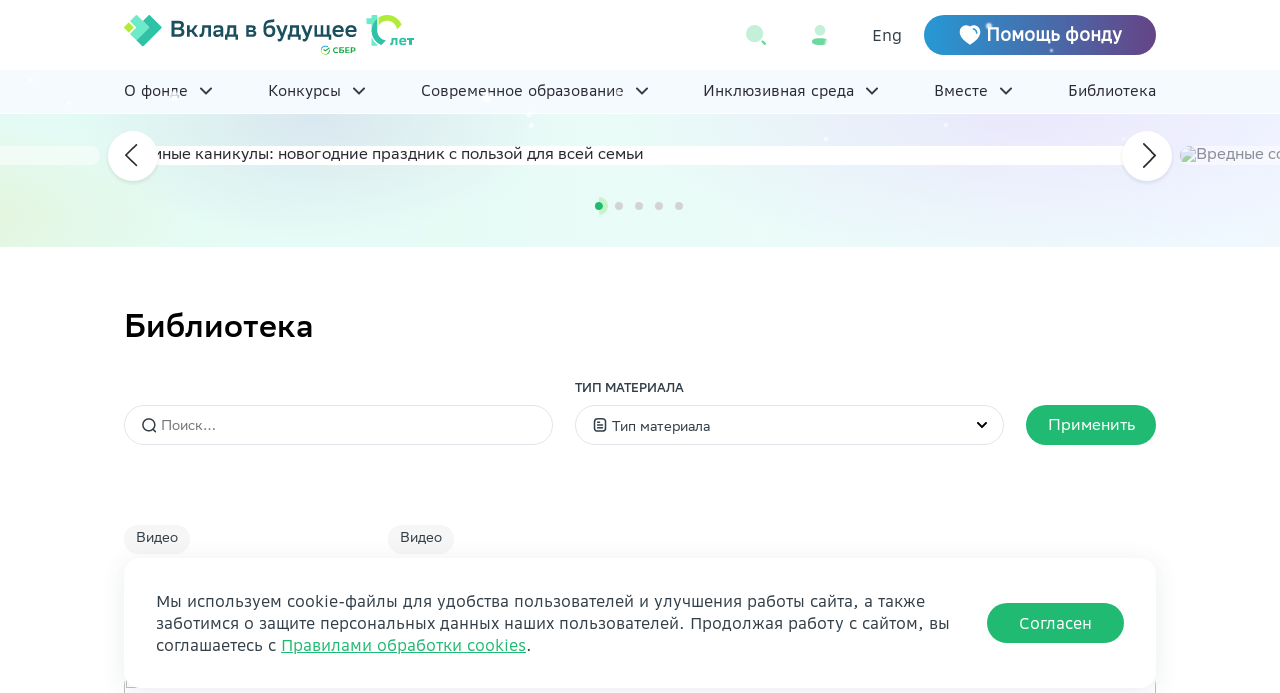

--- FILE ---
content_type: text/html; charset=UTF-8
request_url: https://vbudushee.ru/library/?tag=%D0%BC%D0%B5%D1%82%D0%B0%D0%BA%D0%BE%D0%B3%D0%BD%D0%B8%D1%82%D0%B8%D0%B2%D0%BD%D1%8B%D0%B5+%D0%BD%D0%B0%D0%B2%D1%8B%D0%BA%D0%B8
body_size: 102858
content:
  <!doctype html>
  <html lang="ru" prefix="og: http://ogp.me/ns#">

  <head>
    <meta charset="UTF-8">
    <meta http-equiv="X-UA-Compatible" content="IE=edge">
    <meta name="viewport" content="width=device-width, initial-scale=1, user-scalable=0">
	<meta name="yandex-verification" content="dbeb7ecd8ac5db08" />
        <!-- jQuery -->
        <!-- Slick carousel -->
    <link rel="stylesheet" href="https://cdnjs.cloudflare.com/ajax/libs/slick-carousel/1.8.1/slick.min.css"
      integrity="sha512-yHknP1/AwR+yx26cB1y0cjvQUMvEa2PFzt1c9LlS4pRQ5NOTZFWbhBig+X9G9eYW/8m0/4OXNx8pxJ6z57x0dw=="
      crossorigin="anonymous" referrerpolicy="no-referrer" />
        <link rel="stylesheet" href="https://cdn.jsdelivr.net/gh/fancyapps/fancybox@3.5.7/dist/jquery.fancybox.min.css" />
        <link rel="stylesheet" href="/v2/assets/template_styles.css">
    <link rel="stylesheet" href="/v2/assets/css/style.css?v=2">
    <link rel="stylesheet" href="/v2/assets/css/map_fonts.css">
    <link rel="stylesheet" href="/v2/assets/css/map_styles.css">
    
    
    <link rel="stylesheet" href="/v2/assets/css/custom.css">
    <title>Библиотека</title>

    <link rel="stylesheet" href="https://cdn.plyr.io/3.7.8/plyr.css" />
<style>
    .plyr__progress .plyr__tooltip {
        max-width: none;
    }

    .plyr--video {
        overflow: visible;
    }

    .plyr--video.plyr--hide-controls .plyr__controls {
        transform: none;
    }

    .video-conts video {
        display: block;
        height: 100%;
        width: 100%;
    }

    .video-conts-tag-time {
        padding: 0;
        vertical-align: top;
    }

    .video-conts-tags {
        width: 100%;
        margin-top: 12px;
        font-size: 14px;
        line-height: 130%;
    }

    .video-conts-tag-time span {
        color: #209F6D;
        cursor: pointer;
    }

    .video-conts-tag-time span:hover {
        text-decoration: underline;
    }

    .video-conts-tag-value {
        width: 100%;
        padding-left: 10px;
    }

    .video-conts-tag td {
        padding-top: 3px;
    }
</style>
    
          <meta property="og:image" content="https://vbudushee.ru/v2/og.jpg">
      <meta property="og:image:width" content="191">
      <meta property="og:image:height" content="191">
                    	
    <meta http-equiv="Content-Type" content="text/html; charset=UTF-8" />
<script type="text/javascript" data-skip-moving="true">(function(w, d, n) {var cl = "bx-core";var ht = d.documentElement;var htc = ht ? ht.className : undefined;if (htc === undefined || htc.indexOf(cl) !== -1){return;}var ua = n.userAgent;if (/(iPad;)|(iPhone;)/i.test(ua)){cl += " bx-ios";}else if (/Windows/i.test(ua)){cl += ' bx-win';}else if (/Macintosh/i.test(ua)){cl += " bx-mac";}else if (/Linux/i.test(ua) && !/Android/i.test(ua)){cl += " bx-linux";}else if (/Android/i.test(ua)){cl += " bx-android";}cl += (/(ipad|iphone|android|mobile|touch)/i.test(ua) ? " bx-touch" : " bx-no-touch");cl += w.devicePixelRatio && w.devicePixelRatio >= 2? " bx-retina": " bx-no-retina";var ieVersion = -1;if (/AppleWebKit/.test(ua)){cl += " bx-chrome";}else if (/Opera/.test(ua)){cl += " bx-opera";}else if (/Firefox/.test(ua)){cl += " bx-firefox";}ht.className = htc ? htc + " " + cl : cl;})(window, document, navigator);</script>


<link href="/bitrix/js/ui/design-tokens/dist/ui.design-tokens.css?167234498724720" type="text/css"  rel="stylesheet" />
<link href="/bitrix/js/ui/fonts/opensans/ui.font.opensans.css?16637907522555" type="text/css"  rel="stylesheet" />
<link href="/bitrix/js/main/popup/dist/main.popup.bundle.css?168959380129861" type="text/css"  rel="stylesheet" />
<link href="/local/templates/v2/styles.css?17126073341052" type="text/css"  data-template-style="true"  rel="stylesheet" />
<link href="/local/templates/v2/template_styles.css?17243199847675" type="text/css"  data-template-style="true"  rel="stylesheet" />







  </head>

  <body class="page">
            <header class="main-header">
      
	      <div class="main-header__container d-none d-xl-block">
        <div class="main-header__wrapper">
          <div class="logo  main-header__logo">
            <a class="logo__link" href="/" aria-label="Переход на главную страницу">
              <div class="logo__wrapper logo__wrapper--vbudushee">
                <div class="logo__img">

	<!--svg class="ny-hat" width="33" height="24" viewBox="0 0 33 24" fill="none" xmlns="http://www.w3.org/2000/svg">
		<g clip-path="url(#clip0_14944_4619)">
		<path d="M2.79377 9.65146C2.79377 9.65146 1.86779 9.73749 1.42632 10.0839C0.984836 10.4303 0.418837 10.994 0.378085 11.3562C0.337334 11.7185 0.579581 11.5985 0.579581 11.5985C0.579581 11.5985 -0.10641 12.0422 0.0158461 12.726L0.135838 13.412C0.135838 13.412 0.296582 13.129 0.457325 13.009C0.457325 13.009 0.0543341 14.1772 0.740325 14.6617C1.42632 15.1462 2.67378 15.6692 3.35977 15.3069L3.11752 15.0647C3.11752 15.0647 3.76276 15.5084 4.64798 14.9447C5.53547 14.3809 5.37246 13.292 5.37246 13.292L5.17096 13.4527C5.17096 13.4527 5.49698 13.0791 5.38378 12.203C5.26605 11.2906 4.83589 10.2446 4.83589 10.2446L4.82231 10.7653C4.82231 10.7653 3.87369 9.38431 2.7915 9.65146H2.79377Z" fill="#E3E3DE"/>
		<path d="M4.24499 13.3938C3.27826 13.8761 2.3138 13.2806 1.93798 12.4905C1.95835 12.6694 1.78176 12.9184 2.05797 13.0565C0.830885 12.6467 1.15011 11.243 1.40594 10.0975C0.966724 10.4439 0.416573 10.9963 0.378085 11.354C0.339598 11.7117 0.579581 11.5962 0.579581 11.5962C0.579581 11.5962 -0.10641 12.04 0.0158461 12.7237L0.135838 13.4097C0.135838 13.4097 0.296582 13.1267 0.457325 13.0067C0.457325 13.0067 0.0543341 14.1749 0.740325 14.6594C1.42632 15.1439 2.67378 15.6669 3.35977 15.3047L3.11752 15.0624C3.11752 15.0624 3.76276 15.5062 4.64798 14.9424C5.53547 14.3787 5.37246 13.2897 5.37246 13.2897L5.17096 13.4504C5.17096 13.4504 5.49245 13.0814 5.38604 12.2166C5.04418 12.4271 4.65477 12.5516 4.24499 12.5516C5.0872 12.889 3.90765 13.0565 4.24499 13.3938Z" fill="#F1EFD0"/>
		<path d="M1.93799 12.4905C1.93346 12.4498 1.91987 12.4135 1.89044 12.3841C1.90403 12.4203 1.92214 12.4543 1.93799 12.4905Z" fill="#EAE9D8"/>
		<path d="M27.4102 7.39425C26.8283 6.14453 24.6391 4.52577 22.4475 3.59074C21.5057 2.00821 17.3875 0.436992 15.6306 0.101921C14.6888 -0.0769349 11.1434 -0.235415 8.22735 1.55993C5.31133 3.35528 2.3953 9.97294 2.73037 10.7608C2.87074 11.0891 3.10846 11.1729 3.33712 11.157C3.66088 11.1366 3.92803 10.9057 4.03896 10.6023C4.21782 10.1201 4.80872 9.29148 6.75123 9.59712C7.18818 9.66504 7.59344 9.6673 7.95568 9.62655C8.87259 9.52694 9.71027 10.1676 9.86875 11.0778C9.91177 11.3245 9.9661 11.5577 10.0227 11.7706C10.2355 12.5539 10.308 13.3667 10.24 14.1749C10.0793 16.1084 11.0279 17.3762 11.0279 17.3762C13.4957 18.1618 29.6493 12.5516 29.6742 10.9216C29.6991 9.29148 28.1913 9.07414 27.4057 7.39199L27.4102 7.39425Z" fill="#D22129"/>
		<path d="M28.2728 8.61228C28.2728 8.61228 28.2592 8.6236 28.2524 8.62813C23.541 11.6574 17.8199 13.3395 12.6037 13.3395C11.089 13.3395 12.7712 10.4801 13.9507 9.30053C12.941 9.80541 12.0988 10.9827 11.2588 10.3103C9.4069 8.62813 10.5864 5.76644 9.74423 3.41188C9.74423 6.44111 6.88481 8.79566 4.52799 8.12326C4.21782 8.00779 3.93935 7.86063 3.68804 7.68857C2.98621 9.19186 2.5968 10.4461 2.73264 10.7631C2.87301 11.0914 3.11073 11.1751 3.33939 11.1593C3.66314 11.1389 3.93029 10.908 4.04123 10.6046C4.22008 10.1224 4.81099 9.29374 6.75349 9.59938C7.19045 9.6673 7.5957 9.66956 7.95794 9.62881C8.87486 9.5292 9.71254 10.1699 9.87102 11.08C9.91403 11.3268 9.96837 11.56 10.025 11.7728C10.2378 12.5562 10.3102 13.3689 10.2423 14.1772C10.0816 16.1106 11.0302 17.3785 11.0302 17.3785C13.4979 18.1641 29.6515 12.5539 29.6765 10.9238C29.6923 9.79409 28.9746 9.34355 28.2705 8.61228H28.2728Z" fill="#BF1D29"/>
		<path d="M12.3161 21.9359C12.3161 21.9359 10.231 19.2712 10.6928 17.4147C11.157 15.5605 28.1935 9.13526 30.1655 10.874C32.1352 12.6128 32.0491 14.7183 31.6144 15.2413C31.1797 15.7642 20.6612 16.0246 12.3161 21.9336V21.9359Z" fill="#E3E3DE"/>
		<path d="M30.1655 10.8763C30.1089 10.8265 30.0387 10.7835 29.9594 10.7472C30.4213 11.6008 30.7179 12.5516 30.2243 13.4165C29.7036 14.6345 27.9649 13.7651 26.7468 14.4602H27.4419C25.5288 15.8503 22.9207 14.8088 21.0099 16.3733H21.7049C19.9662 17.2426 17.358 16.5476 16.1423 17.7634C14.802 19.3278 12.744 19.8847 10.9373 19.484C11.4241 20.7926 12.3184 21.9359 12.3184 21.9359C20.6635 16.0246 31.182 15.7642 31.6167 15.2435C32.0514 14.7228 32.1374 12.615 30.1677 10.8763H30.1655Z" fill="#F1EFD0"/>
		<g style="mix-blend-mode:soft-light" opacity="0.2">
		<path d="M17.9309 1.55768C17.9309 1.55768 14.2179 -0.441432 13.0361 1.89275C11.8543 4.22693 20.8491 3.6813 17.9309 1.55768Z" fill="white"/>
		</g>
		</g>
		<defs>
		<clipPath id="clip0_14944_4619">
		<rect width="33" height="23.2943" fill="white"/>
		</clipPath>
		</defs>
	</svg -->
					<svg width="290" height="40" viewBox="0 0 290 40" fill="none" xmlns="http://www.w3.org/2000/svg" xmlns:xlink="http://www.w3.org/1999/xlink">
<g clip-path="url(#clip0_91_2)">
<path d="M224.368 33.3196L225.662 32.3633H221.329V38.1013H225.662V37.145H222.564V35.6767H225.207V34.7232H222.564V33.3196H224.368Z" fill="#14AB47"/>
<path d="M217.844 37.1477H216.555V35.5586H217.844C218.628 35.5586 218.996 35.8258 218.996 36.3546C218.996 36.8833 218.608 37.1506 217.844 37.1506M218.06 34.5994H216.555V33.3196H218.957L220.251 32.3633H215.319V38.1013H217.901C219.349 38.1013 220.178 37.4431 220.178 36.2983C220.178 35.1535 219.425 34.5994 218.058 34.5994" fill="#14AB47"/>
<path d="M229.146 35.522H228.051V33.3196H229.146C229.937 33.3196 230.373 33.7106 230.373 34.4194C230.373 35.1282 229.937 35.5192 229.146 35.5192M229.171 32.3633H226.812V38.1013H228.047V36.4755H229.171C230.676 36.4755 231.611 35.6823 231.611 34.4166C231.611 33.1508 230.676 32.3633 229.171 32.3633Z" fill="#14AB47"/>
<path d="M213.196 36.8579C212.879 37.0324 212.511 37.1252 212.129 37.1252C211.015 37.1252 210.206 36.3292 210.206 35.2294C210.206 34.1296 211.015 33.3335 212.129 33.3335C212.551 33.3335 212.93 33.4517 213.253 33.6852L214.14 33.0298L214.082 32.9792C213.564 32.5235 212.871 32.2816 212.082 32.2816C211.222 32.2816 210.444 32.5713 209.889 33.0973C209.33 33.6261 209.021 34.3715 209.021 35.1956C209.021 36.0198 209.327 36.7764 209.885 37.3249C210.444 37.8734 211.222 38.1743 212.073 38.1743C212.924 38.1743 213.744 37.8621 214.269 37.2968C213.862 36.9958 213.469 36.7061 213.469 36.7061L213.196 36.8551V36.8579Z" fill="#14AB47"/>
<mask id="mask0_91_2" style="mask-type:luminance" maskUnits="userSpaceOnUse" x="196" y="30" width="11" height="11">
<path d="M196.633 35.2325C196.633 37.8652 198.765 40.0001 201.394 40.0001C204.023 40.0001 206.154 37.8652 206.154 35.2325C206.154 34.9399 206.128 34.6558 206.078 34.3774L205.053 35.134V35.2325C205.053 37.2548 203.41 38.9003 201.391 38.9003C199.371 38.9003 197.729 37.2548 197.729 35.2325C197.729 33.2101 199.371 31.5646 201.391 31.5646C202.155 31.5646 202.868 31.8009 203.455 32.2031L204.382 31.5196C203.564 30.8586 202.525 30.462 201.391 30.462C198.762 30.462 196.63 32.5969 196.63 35.2296" fill="white"/>
</mask>
<g mask="url(#mask0_91_2)">
<mask id="mask1_91_2" style="mask-type:luminance" maskUnits="userSpaceOnUse" x="196" y="30" width="11" height="11">
<path d="M206.531 30.1835H196.325V40.3009H206.531V30.1835Z" fill="white"/>
</mask>
<g mask="url(#mask1_91_2)">
<path d="M206.47 30.1835H196.331V40.2784H206.47V30.1835Z" fill="url(#pattern0_91_2)"/>
</g>
</g>
<path d="M205.164 32.3181C205.388 32.6107 205.579 32.9257 205.734 33.266L201.395 36.4669L199.583 35.3305V33.9608L201.395 35.0971L205.161 32.3153H205.164V32.3181Z" fill="#14AB47"/>
<path d="M54.3128 19.2136C55.4137 19.2136 56.2253 19.0336 56.7449 18.6736C57.2644 18.3136 57.5256 17.7425 57.5256 16.9606C57.5256 16.1787 57.2504 15.6273 56.6999 15.3039C56.1495 14.9833 55.3687 14.8201 54.3577 14.8201H50.4091V19.2108H54.3128V19.2136ZM54.105 12.5699C55.0233 12.5699 55.7451 12.3786 56.273 11.9961C56.8011 11.6136 57.065 11.0763 57.065 10.3872C57.065 9.74307 56.8403 9.25369 56.3882 8.91612C55.936 8.57861 55.1974 8.40982 54.1723 8.40982H50.4091V12.5699H54.105ZM47.5417 21.8576V5.76587H54.5206C58.1322 5.76587 59.938 7.09913 59.938 9.76563C59.938 10.6854 59.7471 11.4504 59.3651 12.0636C58.9832 12.6768 58.3794 13.1437 57.5509 13.4672C58.5451 13.6359 59.2725 14.0297 59.7302 14.6513C60.188 15.273 60.4183 16.1111 60.4183 17.1688C60.4183 17.9957 60.2722 18.7102 59.983 19.3064C59.6909 19.9056 59.2752 20.3922 58.7333 20.7662C58.1912 21.1431 57.5312 21.4188 56.7589 21.5932C55.9866 21.7704 55.1104 21.8576 54.1303 21.8576H47.5417Z" fill="#1C4F5E"/>
<path d="M63.0009 10.3621H65.6859V14.8456H67.5451L70.758 10.3621H73.7431L69.7243 15.7879L74.3859 21.8578H71.1259L67.5222 17.0987H65.6859V21.8578H63.0009V10.3621Z" fill="#1C4F5E"/>
<path d="M84.335 12.7303H80.6161L80.5486 14.1788C80.4733 15.9733 80.3156 17.391 80.0773 18.4317C79.8384 19.4752 79.5464 20.26 79.1922 20.7887C78.8414 21.3175 78.4512 21.6523 78.0211 21.7901C77.5917 21.9279 77.1563 21.9983 76.7125 21.9983C76.4991 21.9983 76.2883 21.987 76.0808 21.9645C75.8759 21.942 75.7103 21.9139 75.5865 21.8829V19.1011C75.7692 19.163 75.9682 19.1939 76.1816 19.1939C76.4264 19.1939 76.6595 19.1433 76.8814 19.0449C77.1033 18.9464 77.2971 18.6876 77.4653 18.2742C77.6336 17.8607 77.7743 17.2335 77.8895 16.3896C78.0047 15.5458 78.0859 14.3757 78.1311 12.8708L78.2234 10.3647H86.9915V21.8576H84.3291V12.7303H84.335Z" fill="#1C4F5E"/>
<path d="M93.7714 19.6271C94.2316 19.6271 94.625 19.5709 94.9537 19.4556C95.2823 19.3403 95.5631 19.194 95.7903 19.0196C96.0207 18.8452 96.1948 18.6483 96.3186 18.4345C96.4416 18.2208 96.5176 18.0126 96.5483 17.813V16.8707H94.2768C93.4821 16.8707 92.8922 16.9635 92.5099 17.1464C92.1283 17.3292 91.9371 17.6835 91.9371 18.2039C91.9371 18.6483 92.0942 18.9971 92.4091 19.2503C92.7233 19.5034 93.1783 19.63 93.774 19.63M90.1199 11.1692C90.5022 10.8767 91.0357 10.632 91.7152 10.4323C92.3947 10.2326 93.2346 10.1342 94.229 10.1342C95.9114 10.1342 97.1663 10.4492 97.9924 11.0764C98.8179 11.7037 99.2303 12.7697 99.2303 14.2717V21.8577H96.7061V19.7875C96.4305 20.4625 95.9592 21.0054 95.2934 21.4189C94.6277 21.8324 93.8356 22.0405 92.9171 22.0405C91.7545 22.0405 90.8478 21.7311 90.1991 21.1095C89.5471 20.4879 89.2244 19.6131 89.2244 18.4768C89.2244 17.8185 89.3396 17.2729 89.57 16.8454C89.7998 16.415 90.1199 16.0747 90.533 15.8215C90.946 15.5684 91.4429 15.3884 92.0242 15.2815C92.6055 15.1746 93.249 15.1212 93.9534 15.1212H96.5483V14.6204C96.5483 13.8161 96.3519 13.2619 95.9618 12.9553C95.571 12.6515 94.9929 12.4997 94.229 12.4997C93.1731 12.4997 92.3247 12.6853 91.6818 13.0594C91.0383 13.4307 90.5192 13.9229 90.1199 14.5305V11.1692Z" fill="#1C4F5E"/>
<path d="M105.912 13.006C105.881 14.3393 105.796 15.515 105.659 16.536C105.521 17.5542 105.291 18.5162 104.971 19.4219H109.538V12.7332H105.912V13.0088V13.006ZM102.379 19.4191C102.53 19.0056 102.674 18.5499 102.803 18.0521C102.932 17.5542 103.044 16.9916 103.134 16.3616C103.227 15.7344 103.294 15.0312 103.342 14.2577C103.387 13.4842 103.41 12.6207 103.41 11.6699V10.3593H112.222V19.4162H113.966V24.8421H111.534V21.8549H103.477V24.8421H101.044V19.4162H102.379V19.4191Z" fill="#1C4F5E"/>
<path d="M127.616 19.5963C128.335 19.5963 128.855 19.4866 129.178 19.2672C129.5 19.0478 129.661 18.7103 129.661 18.2518C129.661 17.7511 129.504 17.4052 129.192 17.2139C128.877 17.0254 128.408 16.9298 127.779 16.9298H124.841V19.5963H127.619H127.616ZM127.293 15.0002C127.83 15.0002 128.257 14.9046 128.579 14.7162C128.899 14.5277 129.062 14.1874 129.062 13.7036C129.062 13.2789 128.916 12.9892 128.627 12.8372C128.338 12.6854 127.9 12.6094 127.319 12.6094L124.839 12.6319V15.0002H127.293ZM122.154 10.3564H127.939C129.315 10.3564 130.296 10.5814 130.877 11.0343C131.458 11.4871 131.75 12.1481 131.75 13.0229C131.75 13.7121 131.579 14.283 131.233 14.7359C130.888 15.1887 130.402 15.4897 129.776 15.6444C130.144 15.6894 130.484 15.7709 130.799 15.8863C131.113 16.0016 131.38 16.1647 131.601 16.3813C131.823 16.5951 132 16.8707 132.129 17.2082C132.258 17.5458 132.326 17.9593 132.326 18.4487C132.326 19.5513 131.964 20.3951 131.236 20.9774C130.509 21.5596 129.388 21.8493 127.875 21.8493H122.159V10.3564H122.154Z" fill="#1C4F5E"/>
<path d="M142.165 15.9425C142.165 17.0226 142.429 17.9086 142.958 18.6034C143.485 19.2981 144.269 19.6441 145.311 19.6441C145.768 19.6441 146.19 19.5794 146.572 19.4472C146.954 19.3178 147.288 19.1125 147.571 18.8368C147.855 18.5611 148.077 18.204 148.237 17.7651C148.397 17.3264 148.479 16.792 148.479 16.1619C148.479 14.9636 148.212 14.0889 147.675 13.5432C147.139 12.9975 146.389 12.7247 145.426 12.7247C144.463 12.7247 143.62 12.9919 143.039 13.5291C142.457 14.0664 142.168 14.8708 142.168 15.9425M150.2 6.79262C149.97 6.91642 149.543 7.0317 148.914 7.13858C148.287 7.24547 147.499 7.33832 146.549 7.41426C145.631 7.50704 144.878 7.66737 144.288 7.89806C143.699 8.12868 143.23 8.44652 142.876 8.85157C142.522 9.25662 142.266 9.75727 142.107 10.3535C141.946 10.9499 141.828 11.6615 141.75 12.4884C142.194 11.8471 142.772 11.3324 143.483 10.9442C144.193 10.5533 145.069 10.3592 146.111 10.3592C146.816 10.3592 147.482 10.4548 148.108 10.6461C148.734 10.8373 149.282 11.1524 149.748 11.5884C150.214 12.0244 150.585 12.6009 150.86 13.3126C151.135 14.0242 151.273 14.9018 151.273 15.9453C151.273 17.9986 150.765 19.5344 149.748 20.5554C148.731 21.5736 147.31 22.0827 145.49 22.0827C143.533 22.0827 142.028 21.4724 140.981 20.2545C139.932 19.0366 139.407 17.1013 139.407 14.4489C139.407 12.871 139.52 11.5152 139.739 10.3789C139.961 9.24534 140.306 8.29747 140.772 7.54081C141.238 6.78416 141.828 6.19633 142.539 5.78285C143.249 5.36938 144.103 5.07685 145.097 4.90809C145.541 4.83214 146.013 4.76745 146.51 4.71119C147.007 4.65775 147.49 4.6015 147.956 4.53962C148.422 4.47774 148.855 4.41023 149.254 4.33148C149.652 4.25553 149.965 4.15427 150.194 4.03333V6.79262H150.2Z" fill="#1C4F5E"/>
<path d="M152.104 10.3564H155.111L158.257 18.2406L160.827 10.3564H163.671L159.08 23.07C158.819 23.7591 158.56 24.3217 158.299 24.7605C158.038 25.1964 157.768 25.5424 157.484 25.7956C157.201 26.0487 156.9 26.2203 156.578 26.3131C156.254 26.406 155.903 26.4509 155.522 26.4509C155.17 26.4509 154.817 26.406 154.466 26.3131C154.114 26.2203 153.853 26.0993 153.685 25.9446V23.4385C153.853 23.6073 154.058 23.7451 154.306 23.852C154.55 23.9589 154.802 24.0123 155.064 24.0123C155.477 24.0123 155.839 23.8548 156.154 23.5398C156.468 23.2247 156.732 22.6763 156.946 21.8971L152.104 10.3564Z" fill="#1C4F5E"/>
<path d="M168.585 13.0004C168.554 14.3336 168.47 15.5094 168.332 16.5304C168.194 17.5486 167.964 18.5105 167.644 19.4162H172.213V12.7276H168.588V13.0032H168.585V13.0004ZM165.052 19.4135C165.203 19 165.346 18.5443 165.475 18.0465C165.605 17.5486 165.717 16.9861 165.807 16.356C165.9 15.7288 165.967 15.0256 166.012 14.2521C166.057 13.4785 166.08 12.6151 166.08 11.6671V10.3564H174.895V19.4135H176.639V24.8393H174.207V21.8521H166.15V24.8393H163.718V19.4135H165.052Z" fill="#1C4F5E"/>
<path d="M177.099 10.3564H180.107L183.252 18.2406L185.822 10.3564H188.667L184.075 23.07C183.814 23.7591 183.556 24.3217 183.294 24.7605C183.033 25.1964 182.763 25.5424 182.48 25.7956C182.197 26.0487 181.896 26.2203 181.573 26.3131C181.25 26.406 180.899 26.4509 180.517 26.4509C180.166 26.4509 179.812 26.406 179.461 26.3131C179.11 26.2203 178.849 26.0993 178.681 25.9446V23.4385C178.849 23.6073 179.054 23.7451 179.301 23.852C179.545 23.9589 179.798 24.0123 180.059 24.0123C180.472 24.0123 180.834 23.8548 181.149 23.5398C181.463 23.2247 181.727 22.6763 181.941 21.8971L177.099 10.3564Z" fill="#1C4F5E"/>
<path d="M190.436 10.3564H193.121V19.4135H196.657V10.3564H199.319V19.4135H202.852V10.3564H205.539V19.4135H207.213V24.8393H204.804V21.8493H190.436V10.3564Z" fill="#1C4F5E"/>
<path d="M214.309 12.4717C213.435 12.4717 212.742 12.6855 212.219 13.1102C211.699 13.5349 211.371 14.1566 211.233 14.9779H217.016C216.985 14.2044 216.732 13.594 216.257 13.144C215.783 12.6968 215.132 12.4717 214.305 12.4717M218.782 20.7018C218.645 20.8706 218.445 21.0338 218.187 21.1969C217.926 21.3572 217.614 21.5063 217.246 21.6441C216.878 21.782 216.468 21.8888 216.019 21.9648C215.567 22.0407 215.08 22.08 214.561 22.08C212.649 22.0941 211.163 21.5935 210.107 20.5753C209.051 19.557 208.523 18.0494 208.523 16.058C208.523 15.1073 208.664 14.2606 208.947 13.5181C209.231 12.7755 209.633 12.1511 210.152 11.6448C210.672 11.1385 211.287 10.756 212 10.4943C212.711 10.2328 213.502 10.1034 214.376 10.1034C216.044 10.1175 217.347 10.6181 218.291 11.597C219.231 12.5786 219.703 13.9738 219.703 15.7823V16.885H211.188C211.401 18.8004 212.559 19.7596 214.654 19.7596C215.71 19.7596 216.586 19.5823 217.283 19.2307C217.979 18.8792 218.479 18.4488 218.785 17.9425V20.7018H218.782Z" fill="#1C4F5E"/>
<path d="M227.185 12.4717C226.311 12.4717 225.614 12.6855 225.095 13.1102C224.575 13.5349 224.247 14.1566 224.109 14.9779H229.891C229.861 14.2044 229.608 13.594 229.133 13.144C228.659 12.6968 228.007 12.4717 227.181 12.4717M231.658 20.7018C231.521 20.8706 231.321 21.0338 231.063 21.1969C230.801 21.3572 230.49 21.5063 230.122 21.6441C229.754 21.782 229.344 21.8888 228.894 21.9648C228.443 22.0407 227.956 22.08 227.437 22.08C225.524 22.0941 224.039 21.5935 222.983 20.5753C221.927 19.557 221.399 18.0494 221.399 16.058C221.399 15.1073 221.54 14.2606 221.823 13.5181C222.107 12.7755 222.509 12.1511 223.028 11.6448C223.547 11.1385 224.163 10.756 224.876 10.4943C225.587 10.2328 226.378 10.1034 227.252 10.1034C228.92 10.1175 230.223 10.6181 231.167 11.597C232.107 12.5786 232.579 13.9738 232.579 15.7823V16.885H224.064C224.277 18.8004 225.435 19.7596 227.53 19.7596C228.585 19.7596 229.462 19.5823 230.159 19.2307C230.855 18.8792 231.354 18.4488 231.661 17.9425V20.7018H231.658Z" fill="#1C4F5E"/>
<path d="M4.74342 7.30469L9.89123 12.4605L4.74342 17.6162L0.286458 13.1524C-0.0954861 12.7699 -0.0954861 12.151 0.286458 11.7686L4.74342 7.30469Z" fill="#B2EB38"/>
<path d="M37.364 13.1523L19.5165 31.0273C19.1346 31.4099 18.5168 31.4099 18.1376 31.0273L12.4169 25.3006L25.2373 12.4632L18.8285 6.04451L24.5464 0.314942C24.9284 -0.0647788 25.5462 -0.0647788 25.9281 0.314942L31.6461 6.04451L37.364 11.7713C37.746 12.1538 37.746 12.7726 37.364 13.1523Z" fill="#30C2A6"/>
<path d="M25.2343 12.4603L18.8226 18.879L12.411 25.2977L6.00226 18.8762L12.411 12.4575L6.00226 6.036L11.7202 0.306432C12.1021 -0.0761022 12.72 -0.0761022 13.1019 0.306432L25.2315 12.4547V12.4603H25.2343Z" fill="#6BEBC7"/>
<path d="M253.216 0.703097V3.57491C252.199 4.41592 251.293 5.38632 250.517 6.45798C250.02 7.14428 249.576 7.87563 249.194 8.6435C249.186 8.65753 249.177 8.67445 249.172 8.68848C248.254 10.5505 247.695 12.6207 247.588 14.8118C247.577 14.8118 247.568 14.809 247.557 14.809V8.89104H243.128C242.766 8.89104 242.471 8.59845 242.471 8.23845V3.87588C242.471 3.51584 242.766 3.22332 243.128 3.22332H246.88C247.254 3.22332 247.557 2.91954 247.557 2.54826V0.703097C247.557 0.340255 247.847 0.0477295 248.209 0.0477295H252.562C252.924 0.0477295 253.216 0.340255 253.216 0.703097Z" fill="#6BEBC7"/>
<path d="M253.216 29.3595V30.2258C253.216 30.583 252.924 30.8727 252.564 30.8727H248.209C247.847 30.8727 247.557 30.583 247.557 30.2258V22.3079C248.29 24.0096 249.296 25.5707 250.517 26.9292C251.326 27.8321 252.231 28.6478 253.216 29.3595Z" fill="#6BEBC7"/>
<path d="M277.601 9.82492L277.599 9.82774L272.962 14.4716C272.406 9.52957 268.219 5.68737 263.135 5.68737C259.473 5.68737 256.278 7.68164 254.567 10.6434V2.59616C254.567 2.59616 254.587 2.5821 254.598 2.57648C257.038 0.953521 259.959 0.00843823 263.102 0H263.181C263.298 0 263.416 0.00281288 263.534 0.00562562C263.664 0.00843836 263.79 0.0112509 263.916 0.0196891C264.015 0.0225019 264.113 0.0281267 264.211 0.0365649C264.363 0.0450031 264.517 0.0590672 264.669 0.0731311C264.705 0.0759436 264.739 0.0815692 264.776 0.0843823C264.888 0.0956334 265.003 0.109697 265.116 0.126574C265.197 0.132199 265.281 0.14345 265.362 0.160327C265.447 0.171578 265.534 0.182829 265.618 0.196892C265.789 0.22502 265.961 0.255959 266.132 0.289713C266.231 0.309402 266.326 0.329091 266.422 0.34878C266.52 0.365656 266.615 0.388158 266.71 0.413473C266.806 0.435975 266.902 0.458477 266.997 0.483791C267.376 0.576612 267.75 0.689121 268.118 0.815698C268.303 0.880387 268.486 0.945082 268.665 1.01259C268.817 1.07166 268.969 1.13072 269.117 1.1926C269.154 1.20667 269.191 1.22355 269.227 1.24042C269.348 1.29105 269.468 1.34449 269.589 1.40075C269.598 1.40356 269.603 1.40356 269.609 1.40919C269.618 1.412 269.623 1.41481 269.629 1.41763H269.631C269.631 1.41763 269.64 1.42044 269.646 1.42325C269.797 1.49357 269.949 1.5667 270.097 1.64264H270.101C270.213 1.6989 270.323 1.75515 270.432 1.81422C270.435 1.81422 270.44 1.81422 270.443 1.81985C270.449 1.82266 270.452 1.82548 270.457 1.82829C270.491 1.84516 270.524 1.86485 270.558 1.88454C270.598 1.90423 270.634 1.92392 270.673 1.94642C270.789 2.0083 270.901 2.073 271.011 2.13769C271.148 2.21926 271.286 2.30083 271.42 2.38802C271.724 2.57929 272.021 2.77899 272.308 2.98995C272.381 3.0462 272.454 3.09965 272.527 3.1559C272.592 3.20372 272.656 3.25435 272.718 3.30498C272.726 3.3106 272.735 3.31623 272.743 3.32186C272.743 3.32467 272.751 3.32467 272.755 3.32748C272.768 3.34154 272.785 3.35279 272.799 3.36686C272.827 3.38654 272.855 3.40905 272.884 3.43436C272.937 3.47656 272.988 3.51875 273.038 3.56375C273.064 3.58344 273.088 3.60594 273.114 3.62845C273.122 3.63688 273.134 3.6425 273.145 3.65094C273.156 3.65938 273.167 3.66501 273.175 3.67626C273.181 3.67908 273.184 3.6847 273.19 3.68751C273.195 3.69313 273.204 3.69876 273.21 3.70439C273.277 3.76346 273.344 3.81971 273.409 3.87597C273.42 3.8844 273.428 3.89284 273.437 3.90128C273.44 3.90409 273.445 3.90972 273.448 3.91253C273.467 3.92941 273.484 3.94628 273.504 3.96597C273.521 3.98004 273.541 3.9941 273.558 4.01098C273.577 4.02504 273.594 4.04191 273.611 4.06161C273.622 4.07005 273.636 4.0813 273.647 4.09254L273.664 4.10942C273.729 4.16849 273.791 4.22756 273.852 4.28662C273.863 4.29506 273.875 4.30631 273.883 4.31475C273.915 4.34569 273.945 4.37664 273.976 4.40757C273.987 4.41601 273.996 4.42727 274.007 4.4357C274.029 4.45539 274.049 4.47508 274.068 4.49758L274.128 4.55665C274.128 4.55665 274.15 4.57634 274.159 4.58759C274.189 4.61572 274.22 4.64666 274.248 4.6776C274.279 4.70854 274.31 4.74229 274.338 4.77323C274.35 4.78448 274.361 4.79573 274.372 4.80698C274.375 4.8098 274.377 4.81542 274.383 4.81824C274.457 4.89699 274.529 4.97294 274.603 5.05169C274.836 5.30484 275.06 5.56643 275.274 5.83645C275.52 6.14304 275.754 6.45807 275.975 6.78433C276.083 6.94184 276.186 7.09934 276.29 7.26249C276.391 7.42282 276.49 7.58597 276.588 7.75193C276.784 8.0838 276.964 8.4242 277.13 8.77016C277.301 9.11331 277.455 9.46774 277.599 9.82492H277.601Z" fill="#B2EB38"/>
<path d="M262.021 25.4271L257.381 30.0737C255.859 29.469 254.455 28.6308 253.216 27.6013C252.2 26.7575 251.293 25.7899 250.517 24.7183C250.11 24.1585 249.742 23.5678 249.414 22.9547C249.318 22.7803 249.229 22.6031 249.141 22.4231C249.096 22.333 249.051 22.2431 249.012 22.153C248.928 21.9702 248.846 21.7874 248.768 21.6017C248.498 20.9548 248.268 20.2853 248.088 19.5962C247.962 19.1181 247.855 18.6258 247.777 18.1308C247.638 17.3038 247.572 16.4544 247.572 15.5881C247.572 15.3265 247.577 15.0705 247.591 14.8118C247.698 12.6206 248.256 10.5505 249.175 8.68843C249.181 8.67433 249.189 8.65748 249.197 8.64338C249.579 7.87551 250.023 7.14423 250.52 6.4579C251.295 5.38624 252.202 4.41584 253.219 3.57483L253.228 6.48884V6.91072L253.25 12.7528V15.6303C253.25 15.785 253.25 15.9368 253.261 16.0888C253.506 20.9548 257.252 24.8926 262.023 25.4271H262.021Z" fill="#30C2A6"/>
<path d="M266.993 0.483765C267.373 0.576585 267.746 0.689094 268.114 0.815671C267.746 0.691907 267.373 0.582211 266.993 0.483765Z" fill="white"/>
<path d="M275.273 5.83631C273.552 3.68737 271.274 2.00816 268.662 1.01245C271.277 2.00535 273.558 3.68456 275.273 5.83631Z" fill="white"/>
<path d="M276.589 7.75195C276.785 8.08382 276.965 8.42422 277.131 8.77018C276.962 8.42422 276.779 8.08382 276.589 7.75195Z" fill="white"/>
<path d="M277.601 9.82496L277.599 9.82772C277.455 9.46772 277.301 9.11611 277.133 8.77014C277.303 9.11329 277.458 9.46772 277.601 9.82496Z" fill="white"/>
<path d="M276.666 23.2925C276.655 23.3092 276.646 23.3287 276.633 23.3454C276.641 23.3287 276.652 23.312 276.661 23.2952C276.661 23.2952 276.662 23.2943 276.666 23.2925Z" fill="white"/>
<path d="M276.666 23.2925C276.655 23.3092 276.646 23.3287 276.633 23.3454C276.641 23.3287 276.652 23.312 276.661 23.2952C276.661 23.2952 276.662 23.2943 276.666 23.2925Z" fill="#B2EB38"/>
<path d="M276.666 23.2925C276.655 23.3092 276.646 23.3287 276.633 23.3454C276.641 23.3287 276.652 23.312 276.661 23.2952C276.661 23.2952 276.662 23.2943 276.666 23.2925Z" fill="white"/>
<path d="M276.663 23.2952C276.654 23.312 276.643 23.3287 276.635 23.3454C276.648 23.3287 276.657 23.3092 276.668 23.2925C276.668 23.2925 276.666 23.2934 276.663 23.2952Z" fill="white"/>
<path d="M289.969 22.9861V24.8116H287.669V30.0799H285.571V24.8116H283.279V22.9861H289.969Z" fill="white"/>
<path d="M276.663 23.2955C276.654 23.3124 276.643 23.3292 276.635 23.3461C276.648 23.3292 276.657 23.3096 276.668 23.2927C276.668 23.2927 276.667 23.2936 276.663 23.2955ZM283.279 22.9861V24.8116H285.573V30.0799H287.672V24.8116H289.969V22.9861H283.279Z" fill="black"/>
<path d="M276.663 23.2955C276.655 23.3124 276.644 23.3292 276.635 23.3461C276.649 23.3292 276.657 23.3096 276.669 23.2927C276.669 23.2927 276.667 23.2936 276.663 23.2955ZM283.28 22.9861V24.8116H285.574V30.0799H287.672V24.8116H289.969V22.9861H283.28Z" fill="#31C2A7"/>
<path d="M276.663 23.2955C276.655 23.3124 276.644 23.3292 276.635 23.3461C276.649 23.3292 276.657 23.3096 276.669 23.2927C276.669 23.2927 276.667 23.2936 276.663 23.2955ZM283.28 22.9861V24.8116H285.574V30.0799H287.672V24.8116H289.969V22.9861H283.28Z" fill="#30C2A6"/>
<path d="M273.535 22.9861V30.0799H271.434V24.8256H269.547L269.533 25.1913C269.499 26.1561 269.424 26.9605 269.311 27.6102C269.196 28.2572 269.036 28.7804 268.825 29.1742C268.623 29.5595 268.37 29.8351 268.064 30.0011C267.766 30.167 267.407 30.2514 266.989 30.2514C266.683 30.2514 266.424 30.2149 266.214 30.1445V28.0434C266.329 28.0687 266.43 28.0828 266.517 28.0828C266.683 28.0828 266.826 28.0434 266.949 27.9646C267.082 27.8859 267.191 27.7115 267.278 27.4387C267.374 27.1686 267.446 26.7692 267.5 26.2433C267.545 25.7791 267.578 25.1744 267.595 24.4262C267.598 24.3137 267.601 24.1956 267.604 24.0746L267.632 22.9861H273.535Z" fill="#30C2A6"/>
<path d="M282.368 26.1897C282.368 25.6749 282.305 25.2109 282.182 24.7973C282.07 24.3783 281.873 24.0182 281.593 23.7201C281.443 23.5569 281.272 23.4163 281.073 23.2981C280.907 23.1941 280.722 23.1097 280.516 23.0366C280.078 22.879 279.534 22.8003 278.877 22.8003C278.742 22.8003 278.609 22.8031 278.483 22.8116C277.77 22.8537 277.163 23.0141 276.669 23.2926C276.658 23.3094 276.649 23.3291 276.635 23.346C276.644 23.3291 276.655 23.3122 276.663 23.2953C276.462 23.4078 276.276 23.5428 276.11 23.6947C275.666 24.1026 275.378 24.6651 275.243 25.3796C275.243 25.3824 275.239 25.3852 275.239 25.3852C275.18 25.7002 275.152 26.0434 275.152 26.4147C275.152 26.7859 275.178 27.1572 275.226 27.4835C275.226 27.4976 275.226 27.5088 275.231 27.5201C275.265 27.7339 275.307 27.9364 275.361 28.122C275.501 28.603 275.726 29.0024 276.032 29.3174C276.338 29.6325 276.731 29.8688 277.211 30.0263C277.699 30.1838 278.295 30.2625 278.994 30.2625C279.73 30.2625 280.351 30.1922 280.857 30.0544C281.365 29.9137 281.705 29.7674 281.881 29.6184V27.8323C281.75 27.9392 281.587 28.0376 281.396 28.1361C281.21 28.2317 281.005 28.3189 280.778 28.3977C280.55 28.468 280.311 28.5242 280.056 28.5692C279.803 28.603 279.551 28.6199 279.297 28.6199C278.615 28.6199 278.107 28.4989 277.775 28.2542C277.453 27.9983 277.281 27.596 277.264 27.0448H282.368V26.1897ZM277.25 25.8493C277.276 25.3486 277.416 24.9773 277.669 24.7327C277.925 24.488 278.312 24.3642 278.837 24.3642C279.084 24.3642 279.298 24.3923 279.477 24.4486C279.688 24.5133 279.851 24.6173 279.966 24.758C280.185 25.0139 280.289 25.3768 280.281 25.8493H277.25Z" fill="#30C2A6"/>
</g>
<defs>
<pattern id="pattern0_91_2" patternContentUnits="objectBoundingBox" width="1" height="1">
<use xlink:href="#image0_91_2" transform="scale(0.025641)"/>
</pattern>
<clipPath id="clip0_91_2">
<rect width="290" height="40" fill="white"/>
</clipPath>
<image id="image0_91_2" width="39" height="39" preserveAspectRatio="none" xlink:href="[data-uri]"/>
</defs>
</svg>




                  <!-- <svg style="width:auto;height:37px;" width="1107" height="231" viewBox="0 0 1107 231" fill="none" xmlns="http://www.w3.org/2000/svg">
                    <g clip-path="url(#clip0_2485_13196)">
                      <path d="M461.528 195.27L468.19 190.367H445.892V219.809H468.19V214.908H452.256V207.369H465.848V202.469H452.256V195.27H461.528Z" fill="#209F38" />
                      <path d="M429.061 201.844H421.317V195.27H433.68L440.342 190.367H414.953V219.809H428.239C435.693 219.809 439.967 216.437 439.967 210.561C439.969 204.941 436.095 201.844 429.061 201.844ZM427.953 214.908H421.317V206.747H427.953C431.992 206.747 433.872 208.113 433.872 210.828C433.874 213.602 431.882 214.908 427.953 214.908Z" fill="#209F38" />
                      <path d="M486.256 190.368H474.115V219.81H480.479V211.47H486.256C494.004 211.47 498.817 207.403 498.817 200.904C498.817 194.405 494.004 190.368 486.256 190.368ZM486.12 206.568H480.479V195.269H486.12C490.198 195.269 492.443 197.275 492.443 200.918C492.443 204.562 490.198 206.568 486.12 206.568Z" fill="#209F38" />
                      <path d="M404.03 213.434C402.398 214.333 400.499 214.808 398.536 214.808C392.799 214.808 388.635 210.72 388.635 205.087C388.635 199.454 392.799 195.366 398.536 195.366C400.706 195.366 402.652 195.975 404.325 197.173L408.889 193.815L408.587 193.55C405.922 191.212 402.362 189.977 398.29 189.977C393.873 189.977 389.865 191.464 387.003 194.163C384.124 196.88 382.54 200.698 382.54 204.921C382.54 209.163 384.12 213.04 386.987 215.839C389.865 218.646 393.863 220.193 398.249 220.193C402.837 220.193 406.841 218.597 409.557 215.692C407.461 214.151 405.439 212.662 405.439 212.662L404.03 213.434Z" fill="#209F38" />
                      <path d="M362.681 190.13C363.838 191.623 364.827 193.255 365.618 194.993L343.289 211.423L333.959 205.584V198.561L343.289 204.399L362.681 190.13Z" fill="#209F38" />
                      <path d="M324.445 205.089C324.445 204.774 324.453 204.461 324.468 204.15L318.814 203.867C318.795 204.273 318.783 204.68 318.783 205.089C318.783 211.844 321.526 217.961 325.962 222.388L329.97 218.386C326.558 214.98 324.445 210.276 324.445 205.089Z" fill="url(#paint0_linear_2485_13196)" />
                      <path d="M343.29 186.275C343.606 186.275 343.919 186.287 344.231 186.302L344.514 180.655C344.108 180.636 343.7 180.625 343.29 180.625C336.523 180.625 330.396 183.363 325.962 187.791L329.971 191.793C333.383 188.385 338.094 186.275 343.29 186.275Z" fill="url(#paint1_linear_2485_13196)" />
                      <path d="M343.289 223.903C342.973 223.903 342.659 223.895 342.348 223.88L342.065 229.525C342.471 229.544 342.879 229.555 343.289 229.555C350.055 229.555 356.183 226.818 360.616 222.39L356.608 218.387C353.196 221.792 348.485 223.903 343.289 223.903Z" fill="url(#paint2_linear_2485_13196)" />
                      <path d="M353.914 189.558L358.681 186.052C354.474 182.657 349.12 180.625 343.289 180.625V186.277C347.228 186.275 350.887 187.489 353.914 189.558Z" fill="url(#paint3_linear_2485_13196)" />
                      <path d="M367.797 205.088C367.797 203.592 367.661 202.128 367.404 200.704L362.129 204.585C362.133 204.752 362.137 204.919 362.137 205.086C362.137 210.609 359.739 215.585 355.928 219.03L359.733 223.228C364.685 218.753 367.797 212.283 367.797 205.088Z" fill="#209F38" />
                      <path d="M343.289 223.903C337.756 223.903 332.772 221.509 329.322 217.705L325.117 221.503C329.601 226.448 336.082 229.555 343.289 229.555V223.903Z" fill="url(#paint4_linear_2485_13196)" />
                      <path d="M330.652 191.145L326.847 186.947C321.894 191.423 318.782 197.893 318.782 205.088H324.444C324.446 199.563 326.841 194.589 330.652 191.145Z" fill="url(#paint5_linear_2485_13196)" />
                      <path d="M318.211 137.326V69.6011H347.443C362.516 69.6011 370.166 75.2353 370.166 86.3886C370.166 90.298 369.367 93.5176 367.768 96.0472C366.17 98.5768 363.658 100.646 360.118 101.911C364.228 102.601 367.312 104.326 369.253 106.856C371.194 109.5 372.108 112.95 372.108 117.434C372.108 120.884 371.537 123.873 370.281 126.403C369.025 128.932 367.312 131.002 365.028 132.497C362.744 134.107 360.003 135.256 356.806 135.946C353.609 136.636 349.955 137.096 345.844 137.096H318.211V137.326ZM345.616 98.2319C349.498 98.2319 352.467 97.427 354.751 95.8172C356.921 94.2075 358.062 91.9078 358.062 89.0332C358.062 86.2737 357.149 84.2039 355.208 82.8241C353.266 81.4444 350.184 80.6395 345.959 80.6395H330.201V98.1169H345.616V98.2319ZM346.529 126.173C351.097 126.173 354.522 125.368 356.692 123.873C358.862 122.378 360.004 119.964 360.004 116.629C360.004 113.295 358.862 110.995 356.578 109.615C354.294 108.235 350.983 107.545 346.758 107.545H330.201V126.058H346.529V126.173Z" fill="#333F48" />
                      <path d="M383.87 88.9175H395.061V107.775H402.825L416.299 88.9175H428.861L412.074 111.799L431.601 137.325H417.898L402.825 117.318H395.175V137.325H383.984V88.9175H383.87Z" fill="#333F48" />
                      <path d="M472.252 98.921H456.722L456.379 105.015C456.037 112.604 455.352 118.583 454.438 122.952C453.41 127.322 452.154 130.656 450.784 132.841C449.3 135.026 447.701 136.521 445.874 137.095C444.047 137.67 442.22 138.015 440.393 138.015C439.479 138.015 438.566 138.015 437.766 137.9C436.853 137.785 436.168 137.67 435.711 137.555V125.712C436.51 125.942 437.31 126.057 438.223 126.057C439.251 126.057 440.278 125.827 441.192 125.482C442.106 125.022 442.905 123.988 443.59 122.262C444.275 120.538 444.846 117.893 445.417 114.329C445.874 110.764 446.216 105.82 446.445 99.4959L446.787 88.9175H483.556V137.325H472.252V98.921Z" fill="#333F48" />
                      <path d="M498.286 92.3679C499.884 91.1031 502.168 90.0682 504.909 89.2633C507.764 88.4585 511.303 87.9985 515.414 87.9985C522.494 87.9985 527.746 89.3783 531.172 92.023C534.598 94.6676 536.31 99.1519 536.31 105.476V137.441H525.92V128.703C524.778 131.577 522.836 133.877 519.982 135.602C517.241 137.326 513.93 138.246 510.047 138.246C505.137 138.246 501.369 136.981 498.628 134.337C495.888 131.692 494.518 128.013 494.518 123.298C494.518 120.539 494.974 118.239 496.002 116.399C496.915 114.56 498.286 113.18 499.999 112.145C501.711 111.11 503.767 110.305 506.279 109.845C508.677 109.385 511.417 109.155 514.386 109.155H525.234V107.086C525.234 103.751 524.435 101.337 522.836 100.072C521.238 98.8069 518.726 98.117 515.528 98.117C511.075 98.117 507.535 98.9219 504.909 100.417C502.168 102.026 499.999 104.096 498.4 106.626V92.3679H498.286ZM513.587 127.898C515.528 127.898 517.127 127.668 518.497 127.208C519.867 126.748 521.009 126.058 522.037 125.368C522.951 124.678 523.75 123.758 524.207 122.954C524.663 122.033 525.006 121.228 525.12 120.309V116.284H515.642C512.331 116.284 509.819 116.629 508.22 117.434C506.621 118.239 505.822 119.734 505.822 121.918C505.822 123.758 506.508 125.253 507.764 126.288C509.133 127.438 511.075 127.898 513.587 127.898Z" fill="#333F48" />
                      <path d="M549.672 127.092C550.356 125.367 550.928 123.412 551.498 121.343C552.069 119.273 552.526 116.858 552.869 114.214C553.211 111.569 553.554 108.58 553.782 105.36C554.01 102.141 554.125 98.4611 554.125 94.4367V88.9175H591.008V127.092H598.316V149.973H588.153V137.325H554.467V149.859H544.304V127.092H549.672ZM564.402 100.071C564.287 105.705 563.945 110.649 563.374 114.904C562.803 119.158 561.89 123.298 560.519 127.092H579.589V98.921H564.402V100.071Z" fill="#333F48" />
                      <path d="M635.057 87.8562H659.468C665.34 87.8562 669.364 88.7761 671.901 90.7308C674.315 92.6855 675.586 95.4451 675.586 99.1246C675.586 101.999 674.892 104.414 673.394 106.368C671.901 108.323 669.941 109.588 667.294 110.163C668.792 110.393 670.286 110.738 671.557 111.198C672.822 111.658 673.971 112.348 674.892 113.268C675.814 114.187 676.619 115.337 677.079 116.717C677.657 118.097 677.884 119.936 677.884 121.891C677.884 126.491 676.391 130.055 673.283 132.585C670.174 134.999 665.451 136.264 659.118 136.264H634.946V87.8562H635.057ZM656.704 107.403C659.007 107.403 660.733 107.058 662.115 106.254C663.497 105.449 664.186 104.069 664.186 101.999C664.186 100.159 663.608 99.0096 662.343 98.3197C661.077 97.6298 659.235 97.3998 656.82 97.3998L646.341 97.5148V107.518H656.704V107.403ZM658.086 126.72C661.077 126.72 663.264 126.26 664.646 125.341C666.028 124.421 666.717 123.041 666.717 121.086C666.717 119.017 666.028 117.522 664.763 116.717C663.381 115.912 661.422 115.567 658.774 115.567H646.341V126.835H658.086V126.72Z" fill="#333F48" />
                      <path d="M756.29 72.7935C755.368 73.2534 753.525 73.8283 750.878 74.2883C748.23 74.7482 744.889 75.0931 740.859 75.4381C736.946 75.783 733.838 76.4729 731.307 77.5078C728.771 78.4276 726.817 79.8074 725.318 81.5322C723.82 83.2569 722.787 85.3266 722.093 87.8562C721.405 90.3859 720.944 93.3754 720.6 96.8249C722.438 94.1803 724.857 91.9957 727.966 90.2709C730.957 88.6611 734.643 87.8562 739.017 87.8562C742.014 87.8562 744.773 88.3162 747.42 89.1211C750.073 89.9259 752.371 91.3058 754.33 93.1455C756.289 94.9852 757.899 97.3998 759.048 100.389C760.203 103.379 760.78 107.058 760.78 111.428C760.78 120.051 758.588 126.491 754.33 130.86C750.073 135.114 744.084 137.299 736.369 137.299C728.082 137.299 721.749 134.769 717.375 129.595C713.002 124.421 710.698 116.372 710.698 105.104C710.698 98.4347 711.159 92.8005 712.08 87.9712C713.002 83.142 714.495 79.2325 716.454 76.013C718.413 72.7935 720.944 70.3788 723.936 68.6541C726.928 66.9293 730.497 65.6645 734.759 64.9746C736.602 64.6297 738.673 64.3997 740.743 64.1697C742.819 63.9398 744.889 63.7098 746.848 63.4798C748.802 63.2499 750.645 62.9049 752.371 62.56C754.103 62.215 755.368 61.8701 756.401 61.2952V72.7935H756.29ZM722.326 111.313C722.326 115.912 723.475 119.592 725.662 122.466C727.849 125.341 731.191 126.835 735.564 126.835C737.524 126.835 739.25 126.606 740.859 126.031C742.474 125.455 743.851 124.651 745.122 123.501C746.271 122.351 747.309 120.857 747.881 119.017C748.574 117.177 748.919 114.877 748.919 112.232C748.919 107.173 747.77 103.494 745.583 101.194C743.279 98.8946 740.171 97.7448 736.141 97.7448C731.879 97.7448 728.543 98.8946 726.007 101.079C723.592 103.379 722.326 106.828 722.326 111.313Z" fill="#333F48" />
                      <path d="M764.349 87.8562H777.009L790.253 121.086L801.071 87.8562H813.043L793.705 141.323C792.551 144.198 791.518 146.613 790.364 148.452C789.215 150.292 788.177 151.787 786.911 152.822C785.762 153.857 784.491 154.661 783.115 155.006C781.733 155.351 780.234 155.581 778.624 155.581C777.126 155.581 775.627 155.351 774.134 155.006C772.636 154.661 771.598 154.086 770.793 153.512V142.933C771.487 143.623 772.408 144.198 773.44 144.658C774.478 145.118 775.516 145.348 776.665 145.348C778.391 145.348 779.89 144.658 781.272 143.393C782.538 142.013 783.687 139.714 784.608 136.494L764.349 87.8562Z" fill="#333F48" />
                      <path d="M819.032 125.916C819.725 124.191 820.297 122.236 820.874 120.167C821.452 118.097 821.912 115.682 822.256 113.037C822.601 110.393 822.945 107.403 823.178 104.184C823.406 100.964 823.522 97.2848 823.522 93.2604V87.7412H860.71V125.916H868.075V148.797H857.829V136.264H823.866V148.797H813.62V125.916H819.032ZM833.885 98.8946C833.768 104.529 833.424 109.473 832.847 113.727C832.27 117.982 831.354 122.121 829.972 125.916H849.309V97.7448H834.001V98.8946H833.885Z" fill="#333F48" />
                      <path d="M869.802 87.8562H882.468L895.706 121.086L906.529 87.8562H918.501L899.163 141.323C898.009 144.198 896.976 146.613 895.822 148.452C894.673 150.292 893.635 151.787 892.37 152.822C891.215 153.857 889.95 154.661 888.568 155.006C887.186 155.351 885.693 155.581 884.077 155.581C882.584 155.581 881.086 155.351 879.587 155.006C878.094 154.661 877.056 154.086 876.251 153.512V142.933C876.94 143.623 877.861 144.198 878.899 144.658C879.937 145.118 880.969 145.348 882.124 145.348C883.85 145.348 885.348 144.658 886.725 143.393C887.996 142.013 889.145 139.714 890.066 136.494L869.802 87.8562Z" fill="#333F48" />
                      <path d="M926.216 87.8562H937.5V126.03H952.464V87.8562H963.748V126.03H978.712V87.8562H989.996V126.03H997.018V148.912H986.888V136.379H926.216V87.8562Z" fill="#333F48" />
                      <path d="M1045.83 131.32C1045.26 132.01 1044.45 132.7 1043.3 133.39C1042.15 134.08 1040.88 134.655 1039.27 135.23C1037.77 135.805 1036.05 136.265 1034.09 136.61C1032.14 136.954 1030.18 137.069 1027.99 137.069C1019.93 137.185 1013.6 135 1009.22 130.745C1004.73 126.491 1002.55 120.167 1002.55 111.773C1002.55 107.749 1003.12 104.184 1004.39 101.08C1005.54 97.9754 1007.26 95.3308 1009.46 93.1461C1011.64 90.9614 1014.29 89.3516 1017.28 88.3168C1020.27 87.167 1023.62 86.707 1027.3 86.707C1034.32 86.822 1039.84 88.8917 1043.87 93.0311C1047.9 97.1705 1049.86 103.035 1049.86 110.623V115.223H1013.94C1014.86 123.272 1019.7 127.296 1028.57 127.296C1033.06 127.296 1036.74 126.606 1039.62 125.111C1042.61 123.617 1044.68 121.777 1045.95 119.707V131.32H1045.83ZM1026.95 96.7106C1023.27 96.7106 1020.27 97.6305 1018.09 99.3552C1015.9 101.195 1014.52 103.725 1013.94 107.174H1038.35C1038.24 103.955 1037.2 101.31 1035.13 99.4701C1033.17 97.6305 1030.41 96.7106 1026.95 96.7106Z" fill="#333F48" />
                      <path d="M1100.17 131.32C1099.6 132.01 1098.79 132.7 1097.64 133.39C1096.49 134.08 1095.22 134.655 1093.61 135.23C1092.11 135.805 1090.39 136.265 1088.43 136.61C1086.47 136.954 1084.51 137.069 1082.33 137.069C1074.27 137.185 1067.94 135 1063.56 130.745C1059.07 126.491 1056.88 120.167 1056.88 111.773C1056.88 107.749 1057.46 104.184 1058.73 101.08C1059.88 97.9754 1061.6 95.3308 1063.79 93.1461C1065.98 90.9614 1068.63 89.3516 1071.62 88.3168C1074.61 87.167 1077.95 86.707 1081.63 86.707C1088.66 86.822 1094.18 88.8917 1098.21 93.0311C1102.24 97.1705 1104.2 103.035 1104.2 110.623V115.223H1068.28C1069.2 123.272 1074.04 127.296 1082.91 127.296C1087.4 127.296 1091.08 126.606 1093.96 125.111C1096.95 123.617 1099.02 121.777 1100.29 119.707V131.32H1100.17ZM1081.29 96.7106C1077.61 96.7106 1074.61 97.6305 1072.43 99.3552C1070.24 101.195 1068.86 103.725 1068.28 107.174H1092.69C1092.57 103.955 1091.54 101.31 1089.47 99.4701C1087.51 97.6305 1084.75 96.7106 1081.29 96.7106Z" fill="#333F48" />
                      <path d="M209.632 197.547L177.762 229.377C175.943 231.194 173.032 231.194 171.213 229.377L139.343 197.547L174.487 162.446L209.632 197.547Z" fill="#1F843F" />
                      <path d="M138.368 126.355L103.227 161.452L138.368 196.549L173.509 161.452L138.368 126.355Z" fill="#1D5F54" />
                      <path d="M137.306 125.311L102.162 160.412L70.3643 128.581C68.5452 126.765 68.5452 123.857 70.3643 122.041L102.235 90.2104L137.306 125.311Z" fill="#1F6A45" />
                      <path d="M210.691 126.353L175.551 161.449L210.691 196.546L245.833 161.449L210.691 126.353Z" fill="#22BA37" />
                      <path d="M174.526 90.2378L139.386 125.335L174.526 160.432L209.667 125.335L174.526 90.2378Z" fill="#21A038" />
                      <path d="M173.443 89.1928L138.298 124.293L103.154 89.1928L135.024 57.4351C136.843 55.6183 139.753 55.6183 141.572 57.4351L173.443 89.1928Z" fill="#FAED00" />
                      <path d="M278.684 128.581L246.814 160.412L211.669 125.311L246.814 90.2104L278.684 122.041C280.503 123.857 280.503 126.837 278.684 128.581Z" fill="#22BA37" />
                      <path d="M245.796 89.193L210.651 124.294L175.507 89.193L207.377 57.3626C209.196 55.5458 212.107 55.5458 213.926 57.3626L245.796 89.193Z" fill="#4AD344" />
                    </g>
                    <g clip-path="url(#clip1_2485_13196)">
                      <path d="M149.178 51.3362C149.684 47.6744 147.098 44.2774 144.745 41.6829C135.185 31.4822 123.432 22.4563 109.769 19.844C107.273 19.4 104.791 19.1192 102.457 18.6613C97.9386 17.5682 93.9589 15.1131 89.6957 13.1757C82.1736 9.54387 73.4339 7.00321 65.4533 9.49626C57.9468 11.7842 52.403 17.8514 47.1565 23.5642C37.7185 33.9125 28.3085 44.5874 18.8705 54.9357C14.8276 59.394 10.65 64.1928 9.01073 69.9255C6.27977 78.2188 9.3409 87.1672 13.1175 94.9029C17.0429 102.461 21.9444 109.936 23.8107 118.329C27.1712 117.383 29.7743 117.16 33.1488 116.378C33.6368 116.336 33.9482 116.145 34.2596 115.954C34.557 115.599 34.1757 114.974 34.4731 114.619C36.1595 111.35 40.4075 92.0711 41.6986 88.0131C43.9866 91.7645 44.2157 96.3502 44.9048 100.567C45.4453 104.962 45.837 109.534 47.3396 113.681C48.8421 117.829 51.7949 121.688 56.0301 123.299C58.8186 121.415 62.2719 119.639 64.8557 117.279C81.9857 102.982 98.7903 88.7133 115.758 74.4304C122.928 68.2237 130.439 62.1525 139.283 58.2696C142.927 56.806 146.501 54.5261 149.178 51.3362Z" fill="#DD0000" />
                      <g style="mix-blend-mode:screen">
                        <path d="M143.531 38.9909C138.004 35.6817 130.466 26.13 120.085 23.5655C109.867 20.987 97.8004 21.692 87.2675 23.088C65.2256 25.9635 49.6662 54.7642 54.7335 73.7382C55.7201 77.6011 66.1718 102.035 70.1411 100.543C99.6739 89.4601 117.88 66.6827 136.018 48.8454C139.805 45.2314 139.772 42.9316 143.531 38.9909Z" fill="url(#paint6_radial_2485_13196)" />
                      </g>
                      <path d="M139.046 55.494C139.208 55.4801 139.357 55.3029 139.343 55.1396L139.046 55.494Z" fill="url(#paint7_radial_2485_13196)" />
                      <g style="mix-blend-mode:multiply">
                        <path d="M76.2218 35.7123C73.5907 35.6087 60.8781 38.3428 55.9167 49.2944C45.8591 71.5381 44.7043 81.0122 42.0101 87.8221C44.0795 90.9343 44.5412 96.3224 45.0676 100.554C45.6081 104.948 45.9998 109.52 47.5024 113.668C48.963 117.325 52.1344 121.823 55.7748 124.143C55.8955 123.639 55.0489 121.409 55.1696 120.906C55.0996 120.089 54.853 119.123 54.6203 118.321C51.6012 109.862 51.7799 100.472 54.6735 92.1647C55.6025 89.6179 56.7081 87.2205 57.3117 84.7017C57.9153 82.1828 58.0029 79.3792 56.8169 77.0137C55.8216 74.9608 54.0548 73.4674 53.3848 71.3866C52.8915 69.4552 53.5231 67.2629 54.1827 65.3971C56.9556 57.5936 59.0866 48.0359 76.2218 35.7123Z" fill="url(#paint8_linear_2485_13196)" fill-opacity="0.9" />
                      </g>
                      <path d="M36.6764 147.984C37.0018 147.956 37.3271 147.928 37.4618 147.588C37.6105 147.41 37.7453 147.07 37.894 146.893C38.0427 146.715 38.2053 146.702 38.354 146.524C38.6654 146.333 38.8141 146.156 39.3022 146.114C39.7903 146.072 40.455 146.18 40.7384 145.662C40.8871 145.485 40.8731 145.322 41.0078 144.981C41.426 144.123 42.7555 144.338 43.1876 143.643C43.3223 143.303 43.2943 142.976 43.2523 142.486C43.2243 142.16 43.1964 141.833 43.5078 141.642C43.6565 141.465 43.8191 141.451 43.9678 141.274C44.4279 140.905 45.0507 140.523 45.3341 140.005C45.4688 139.665 45.4269 139.175 45.5616 138.834C45.6963 138.494 46.0077 138.303 46.1424 137.962C47.0346 136.899 46.5413 134.967 47.5962 133.89C47.8936 133.536 48.205 133.345 48.3257 132.841C48.2977 132.514 48.107 132.202 47.9024 131.726C47.4651 130.447 48.492 129.044 47.906 127.942C47.7013 127.467 47.334 127.005 47.1293 126.529C46.9107 125.89 47.0034 125.059 46.7847 124.42C46.5521 123.618 45.6687 122.871 45.9101 121.863C46.0448 121.523 46.1796 121.182 46.0029 121.033C45.8122 120.72 45.4868 120.748 45.1475 120.613C44.292 120.193 44.6682 118.845 43.8128 118.425C43.4594 118.126 42.6459 118.196 42.4413 117.72C42.2506 117.407 42.3993 117.23 42.3713 116.903C42.1527 116.264 41.1905 116.511 40.8372 116.212C40.6605 116.063 40.6325 115.737 40.4418 115.424C40.0745 114.962 39.275 115.195 38.759 114.91C38.4196 114.775 38.4056 114.612 38.3776 114.285C38.159 113.646 37.1409 113.24 36.4761 113.132C35.9741 113.011 35.3233 113.066 35.1326 112.754C34.956 112.604 34.942 112.441 34.7653 112.292C34.0586 111.695 32.813 112.459 31.9436 111.876C31.7669 111.726 31.5762 111.414 31.4136 111.428C30.8975 111.143 30.4514 111.675 29.8006 111.73C29.1499 111.786 28.4572 111.352 27.7924 111.245C26.979 111.314 26.2355 112.2 25.422 112.27C25.0966 112.298 24.7573 112.163 24.2692 112.204C23.6184 112.26 23.1723 112.792 22.8749 113.146C22.7262 113.323 22.4148 113.515 22.1035 113.706C21.6294 113.911 20.8159 113.981 20.3279 114.022C19.6771 114.078 19.0403 114.297 18.7569 114.815C18.6222 115.155 18.6362 115.319 18.3248 115.51C18.1761 115.687 17.8647 115.878 17.716 116.055C17.4046 116.247 17.2699 116.587 16.9585 116.778C16.8098 116.955 16.8098 116.955 16.6611 117.133C16.4984 117.147 16.3358 117.161 16.3358 117.161C16.0104 117.188 15.8617 117.366 15.5503 117.557C14.9415 118.102 14.6581 118.62 14.5514 119.287C14.4446 119.954 14.0125 120.649 13.5524 121.017C13.0924 121.386 12.6043 121.428 12.1442 121.796C11.3727 122.356 11.9727 123.62 11.5546 124.478C11.4199 124.819 11.1085 125.01 10.9598 125.187C10.6484 125.378 10.5137 125.719 10.7044 126.031C10.895 126.344 11.2484 126.643 11.2764 126.969C11.2904 127.132 11.1277 127.146 11.1417 127.31C10.8583 127.827 10.5888 128.508 10.6588 129.325C10.6728 129.488 10.6868 129.651 10.7008 129.815C10.7148 129.978 10.8774 129.964 11.0541 130.113C11.2448 130.426 11.1101 130.766 10.9894 131.27C10.8547 131.611 10.8687 131.774 10.8966 132.1C10.9106 132.264 11.1013 132.576 11.1153 132.74C11.1573 133.229 11.2132 133.883 11.4179 134.358C11.4319 134.522 11.4319 134.522 11.4459 134.685C11.4599 134.848 11.3112 135.026 11.1625 135.203C11.0277 135.543 10.7583 136.224 11.1117 136.523C11.2884 136.672 11.465 136.822 11.6417 136.971C11.8324 137.284 11.8604 137.61 11.8884 137.937C11.9163 138.263 11.7956 138.767 11.9723 138.916C12.149 139.066 12.665 139.35 12.7997 139.01C13.1811 139.635 12.6003 140.507 12.9816 141.132C13.377 141.921 14.3671 142.001 15.0738 142.598C15.9432 143.181 15.9064 144.665 16.7619 145.085C17.2639 145.206 17.738 145.001 18.0914 145.3C18.4447 145.599 18.6494 146.075 18.8401 146.387C19.2074 146.849 19.5328 146.821 20.0209 146.779C20.1835 146.765 20.3462 146.752 20.6716 146.724C21.1737 146.845 21.6757 146.967 22.0431 147.429C22.3964 147.727 22.4384 148.217 22.7918 148.516C23.4845 148.95 24.4327 148.54 25.2881 148.96C25.8041 149.244 26.0088 149.72 26.5109 149.842C26.8502 149.977 27.1616 149.786 27.3243 149.772C28.2865 149.525 29.4113 149.264 30.2807 149.848C30.5501 149.167 31.3636 149.097 32.0283 149.205C32.6931 149.312 33.3718 149.583 34.0086 149.364C34.4827 149.159 34.7661 148.641 35.0775 148.45C35.6862 147.904 36.1883 148.026 36.6764 147.984Z" fill="url(#paint9_linear_2485_13196)" />
                      <path d="M46.0402 104.253C45.3615 103.982 44.59 104.542 44.1579 105.237C43.7258 105.932 43.4564 106.613 43.5263 107.429C43.5963 108.246 43.8289 109.048 43.8989 109.864C44.1875 111.32 44.1647 112.967 44.4533 114.422C44.7559 116.041 45.7092 117.604 46.946 118.65C47.2994 118.948 47.6667 119.41 47.8714 119.886C48.062 120.199 47.9413 120.702 47.9833 121.192C48.0532 122.009 48.4346 122.634 48.9786 123.245C49.346 123.707 49.876 124.155 50.2434 124.617C50.2574 124.78 50.42 124.766 50.434 124.93C50.6107 125.079 50.6387 125.406 50.8154 125.555C51.02 126.031 51.3734 126.33 51.5781 126.805C51.9594 127.431 52.5174 128.205 53.2102 128.639C54.0936 129.386 55.1117 129.792 55.6837 130.73C56.051 131.192 56.093 131.682 56.4464 131.98C56.9904 132.592 58.1572 132.821 58.5525 133.609C58.9479 134.398 58.8691 135.391 59.4271 136.166C59.9712 136.777 61.096 136.516 61.7887 136.95C62.4675 137.221 62.8628 138.01 63.4068 138.621C63.9649 139.396 64.8203 139.816 65.8244 140.059C66.4892 140.166 67.1399 140.11 67.642 140.232C68.4834 140.489 69.1901 141.086 70.0456 141.506C71.0637 141.912 72.2025 141.815 73.1786 141.731C76.7438 141.261 80.2391 139.975 83.1903 138.077C85.2073 136.753 87.8523 137.02 89.8553 135.532C91.0869 134.604 91.7884 133.229 93.1967 132.45C94.1448 132.04 95.2837 131.942 96.3945 131.518C97.8168 130.903 98.4903 129.2 99.8986 128.422C101.293 127.48 103.096 127.49 104.505 126.711C105.899 125.769 106.749 124.216 107.967 123.125C109.333 121.857 111.434 121.512 112.8 120.244C113.26 119.875 113.544 119.358 113.99 118.826C115.179 117.408 116.56 116.303 118.307 115.66C119.581 115.222 120.826 114.457 121.733 113.557C122.625 112.494 123.503 111.267 124.763 110.666C125.873 110.242 127.012 110.144 128.109 109.557C129.355 108.792 129.879 107.267 130.934 106.19C132.152 105.099 133.779 104.959 135.01 104.031C136.242 103.103 136.781 101.741 137.85 100.827C138.458 100.282 139.081 99.8995 139.867 99.5032C140.178 99.3121 140.652 99.107 140.95 98.7526C141.098 98.5753 141.247 98.3981 141.558 98.207C142.018 97.8386 142.316 97.4841 142.599 96.9664C143.18 96.0943 143.747 95.0589 144.328 94.1867C144.476 94.0095 144.476 94.0095 144.625 93.8323C146.721 91.5145 150.597 90.8534 151.661 87.9662C151.931 87.2852 152.023 86.4548 152.455 85.7599C153.32 84.3701 155.258 84.0395 156.299 82.799C157.502 81.5445 157.497 79.5713 158.687 78.1535C159.579 77.0902 161.327 76.447 161.865 75.0851C162.149 74.5673 162.093 73.9142 162.362 73.2332C163.05 71.694 165.109 70.8597 165.28 69.0358C165.401 68.532 165.196 68.0561 165.154 67.5663C165.205 66.2461 166.097 65.1828 166.325 64.012C166.766 61.5071 164.604 59.2252 163.743 56.8318C163.306 55.5535 163.342 54.07 162.742 52.8056C161.938 51.0653 160.227 50.2251 158.948 48.6899C157.86 47.4673 157.246 46.0396 156.009 44.9943C154.963 44.2615 153.783 43.8693 152.588 43.3138C147.795 40.9284 145.055 35.7354 140.829 32.3146C138.709 30.5225 135.492 29.3179 133.149 30.6699C132.215 31.2434 132.164 32.5636 132.411 33.5293C132.658 34.495 132.918 35.624 132.677 36.6315C132.556 37.1353 132.096 37.5037 131.813 38.0214C130.962 39.5745 131.13 41.5339 130.28 43.087C129.727 44.2857 128.644 45.0364 128.092 46.2351C127.241 47.7882 127.26 49.9248 126.248 51.4919C125.383 52.8817 123.798 53.5109 122.744 54.5882C121.391 56.0199 120.76 58.2122 119.231 59.4945C118.162 60.4085 116.726 60.8605 115.819 61.7605C114.304 63.2062 113.836 65.3845 112.144 66.6808C111.075 67.5948 109.625 67.8835 108.719 68.7835C107.529 70.2013 106.488 71.4418 105.299 72.8595C103.5 74.8229 100.748 75.2231 98.5827 76.7245C96.891 78.0208 95.7434 79.9284 93.889 81.2386C92.6575 82.1665 91.0586 82.6324 89.6503 83.411C87.768 84.3947 86.0623 85.5277 84.724 87.1226C84.1292 87.8315 83.5344 88.5404 82.749 88.9366C82.1262 89.319 81.3267 89.5519 80.5273 89.7849C78.9423 90.4141 77.3854 91.3699 76.1818 92.6244C75.4243 93.3472 74.8435 94.2194 74.086 94.9422C73.3285 95.665 72.2177 96.0891 71.2136 95.8462C69.8841 95.6312 68.6525 96.5591 67.5557 97.1465C66.6215 97.72 65.878 98.606 64.9298 99.0162C63.0475 99.9999 60.6999 99.3787 58.8036 100.199C57.544 100.8 56.6658 102.027 55.2156 102.316C54.0908 102.577 52.91 102.184 51.9618 102.595C51.1763 102.991 50.4328 103.877 49.4427 103.797C49.1173 103.825 48.764 103.526 48.4386 103.554C47.9645 103.759 46.8816 104.51 46.0402 104.253Z" fill="url(#paint10_radial_2485_13196)" />
                      <g style="mix-blend-mode:multiply">
                        <path d="M115.535 108.167C108.527 99.0636 101.98 89.5916 93.7543 81.5791C92.5227 82.5071 91.0865 82.9591 89.6643 83.5744C87.7819 84.558 86.0763 85.691 84.738 87.286C84.1432 87.9949 83.5484 88.7037 82.7629 89.1C82.1402 89.4823 81.3407 89.7153 80.5412 89.9483C78.9563 90.5775 77.3994 91.5333 76.1958 92.7877C75.4383 93.5106 74.8575 94.3827 74.1 95.1055C73.3425 95.8283 72.2317 96.2525 71.2275 96.0095C69.898 95.7945 68.6665 96.7224 67.5696 97.3098C66.6354 97.8833 65.892 98.7694 64.9438 99.1796C63.0615 100.163 60.7139 99.542 58.8175 100.362C57.558 100.964 56.6798 102.19 55.2296 102.479C54.1047 102.74 52.9239 102.348 51.9758 102.758C51.1903 103.154 50.4468 104.04 49.4567 103.961C49.1313 103.988 48.7779 103.69 48.4526 103.718C47.6251 103.624 46.5562 104.538 45.7008 104.118C45.0221 103.847 44.2506 104.407 43.8185 105.102C43.3864 105.797 43.117 106.478 43.1869 107.294C43.2569 108.11 43.4895 108.913 43.5595 109.729C43.8481 111.185 43.8253 112.831 44.1139 114.287C44.4165 115.906 45.3698 117.469 46.6066 118.514C46.96 118.813 47.3273 119.275 47.532 119.751C47.7226 120.063 47.6019 120.567 47.6439 121.057C47.7139 121.873 48.0952 122.499 48.6392 123.11C49.0066 123.572 49.5366 124.02 49.904 124.482C49.918 124.645 50.0806 124.631 50.0946 124.794C50.2713 124.944 50.2993 125.27 50.476 125.42C50.6806 125.896 51.034 126.194 51.2387 126.67C51.62 127.295 52.178 128.07 52.8708 128.504C53.7542 129.251 54.7723 129.657 55.3443 130.595C55.7116 131.057 55.7536 131.546 56.107 131.845C56.651 132.456 57.8178 132.685 58.2131 133.474C58.6085 134.262 58.5297 135.256 59.0877 136.031C59.6318 136.642 60.7566 136.381 61.4493 136.815C62.1281 137.086 62.5234 137.874 63.0675 138.486C63.6255 139.26 64.4809 139.68 65.485 139.923C66.1498 140.031 66.8005 139.975 67.3026 140.097C68.144 140.353 68.8507 140.951 69.7062 141.371C70.7243 141.777 71.8631 141.679 72.8392 141.596C76.4044 141.126 79.8997 139.84 82.8509 137.942C84.8679 136.618 87.5129 136.884 89.5159 135.397C90.7475 134.469 91.449 133.093 92.8573 132.315C93.8054 131.904 94.9443 131.807 96.0551 131.383C97.4774 130.767 98.1509 129.065 99.5592 128.286C100.953 127.345 102.757 127.354 104.165 126.576C105.559 125.634 106.41 124.081 107.627 122.99C108.994 121.721 111.095 121.377 112.461 120.108C112.921 119.74 113.204 119.222 113.65 118.691C114.84 117.273 116.22 116.168 117.968 115.525C118.767 115.292 119.39 114.909 120.013 114.527C118.827 112.162 117.195 110.328 115.535 108.167Z" fill="url(#paint11_linear_2485_13196)" />
                      </g>
                      <g style="mix-blend-mode:screen">
                        <path d="M65.5944 10.9981C65.5944 10.9981 65.4057 11.0143 65.4218 11.2029L59.6728 15.1157C55.7466 18.1123 52.4513 21.8148 49.156 25.5174C38.2022 37.4766 27.2807 49.8131 16.3269 61.7724C13.8784 64.2623 11.4298 66.7522 9.39113 69.5871C9.90313 73.3434 12.2103 84.7364 21.3407 80.3439C43.6246 69.694 45.8664 24.8492 65.5944 10.9981Z" fill="url(#paint12_radial_2485_13196)" />
                      </g>
                    </g>
                    <defs>
                      <linearGradient id="paint0_linear_2485_13196" x1="327.106" y1="221.681" x2="320.939" y2="203.824" gradientUnits="userSpaceOnUse">
                        <stop offset="0.1444" stop-color="#F0E715" />
                        <stop offset="0.3037" stop-color="#E5E31A" />
                        <stop offset="0.5823" stop-color="#C8D928" />
                        <stop offset="0.891" stop-color="#A1CB3A" />
                      </linearGradient>
                      <linearGradient id="paint1_linear_2485_13196" x1="327.579" y1="188.79" x2="343.503" y2="182.711" gradientUnits="userSpaceOnUse">
                        <stop offset="0.0592" stop-color="#11A6DE" />
                        <stop offset="0.5385" stop-color="#0397F7" />
                        <stop offset="0.9234" stop-color="#068FE9" />
                      </linearGradient>
                      <linearGradient id="paint2_linear_2485_13196" x1="341.691" y1="226.144" x2="359.704" y2="222.066" gradientUnits="userSpaceOnUse">
                        <stop offset="0.1226" stop-color="#A1CB3A" />
                        <stop offset="0.2712" stop-color="#87C23A" />
                        <stop offset="0.8693" stop-color="#229D38" />
                      </linearGradient>
                      <linearGradient id="paint3_linear_2485_13196" x1="342.105" y1="182.518" x2="357.504" y2="187.277" gradientUnits="userSpaceOnUse">
                        <stop offset="0.0566" stop-color="#068FE9" />
                        <stop offset="0.79" stop-color="#0C88C9" />
                      </linearGradient>
                      <linearGradient id="paint4_linear_2485_13196" x1="326.537" y1="220.814" x2="343.297" y2="227.087" gradientUnits="userSpaceOnUse">
                        <stop offset="0.1324" stop-color="#F0E715" />
                        <stop offset="0.2977" stop-color="#E9E518" />
                        <stop offset="0.5306" stop-color="#D7DE21" />
                        <stop offset="0.8023" stop-color="#B9D42F" />
                        <stop offset="0.9829" stop-color="#A1CB3A" />
                      </linearGradient>
                      <linearGradient id="paint5_linear_2485_13196" x1="320.892" y1="205.773" x2="327.603" y2="188.287" gradientUnits="userSpaceOnUse">
                        <stop offset="0.0698" stop-color="#A1CB3A" />
                        <stop offset="0.2479" stop-color="#82C35D" />
                        <stop offset="0.9216" stop-color="#11A6DE" />
                      </linearGradient>
                      <radialGradient id="paint6_radial_2485_13196" cx="0" cy="0" r="1" gradientUnits="userSpaceOnUse" gradientTransform="translate(122.863 73.791) rotate(27.4046) scale(70.9473 51.9422)">
                        <stop offset="0.6576" stop-color="#FF3C2A" />
                        <stop offset="0.9949" stop-color="#E8262E" stop-opacity="0" />
                      </radialGradient>
                      <radialGradient id="paint7_radial_2485_13196" cx="0" cy="0" r="1" gradientUnits="userSpaceOnUse" gradientTransform="translate(139.245 55.4197) rotate(-29.0043) scale(0.163059 0.163452)">
                        <stop offset="0.342" stop-color="#E6472E" />
                        <stop offset="0.9949" stop-color="#E8262E" stop-opacity="0" />
                      </radialGradient>
                      <linearGradient id="paint8_linear_2485_13196" x1="41.5445" y1="81.9022" x2="79.828" y2="78.6218" gradientUnits="userSpaceOnUse">
                        <stop offset="0.169565" stop-color="#BC1F30" />
                        <stop offset="0.436326" stop-color="#E8262E" />
                      </linearGradient>
                      <linearGradient id="paint9_linear_2485_13196" x1="9.42216" y1="126.374" x2="52.5506" y2="135.664" gradientUnits="userSpaceOnUse">
                        <stop offset="0.5701" stop-color="#F6F6F6" />
                        <stop offset="0.8305" stop-color="#DCDCDF" />
                      </linearGradient>
                      <radialGradient id="paint10_radial_2485_13196" cx="0" cy="0" r="1" gradientUnits="userSpaceOnUse" gradientTransform="translate(98.127 43.128) rotate(127.779) scale(105.56 75.2045)">
                        <stop offset="0.277" stop-color="white" />
                        <stop offset="0.6786" stop-color="#E9E8E9" />
                        <stop offset="0.7841" stop-color="#D0CFD0" />
                      </radialGradient>
                      <linearGradient id="paint11_linear_2485_13196" x1="53.1219" y1="146.558" x2="115.041" y2="57.681" gradientUnits="userSpaceOnUse">
                        <stop offset="0.0185584" stop-color="#C1ABAC" />
                        <stop offset="0.34844" stop-color="white" />
                      </linearGradient>
                      <radialGradient id="paint12_radial_2485_13196" cx="0" cy="0" r="1" gradientUnits="userSpaceOnUse" gradientTransform="translate(28.529 10.6555) rotate(-62.1025) scale(69.7361 40.0706)">
                        <stop offset="0.6576" stop-color="#FF3C2A" />
                        <stop offset="0.9949" stop-color="#E8262E" stop-opacity="0" />
                      </radialGradient>
                      <clipPath id="clip0_2485_13196">
                        <rect width="1037.85" height="174.74" fill="white" transform="translate(69 56)" />
                      </clipPath>
                      <clipPath id="clip1_2485_13196">
                        <rect width="161" height="137" fill="white" transform="translate(0.660889 14.5547) rotate(-4.89744)" />
                      </clipPath>
                    </defs>
                  </svg> -->

                  <!-- <img width="207" height="42" src="/v2/assets/img/logo-ng-new.svg" alt="logo" loading="lazy"> -->
                </div>
              </div>
            </a>
          </div>
          <div class="main-header__links-row right-block">
            <div class="search-wrapper right-block__element">
              <form action="/search/index.php" class="search search--mobile-hidden">
                <div class="hidden-field">
                  <input aria-label="Поиск по сайту" size="15" name="q" value="" class="search__field" type="text"
                    autocomplete="off" placeholder="Поиск по сайту">
                  <button aria-label="Начать поиск" class="search__submit" type="submit">
                    <svg tabindex="-1" aria-hidden="true" width="20" height="20" viewBox="0 0 20 20" fill="none"
                      xmlns="http://www.w3.org/2000/svg">
                      <path
                        d="M9.58329 14.1666C12.5748 14.1666 15 11.7415 15 8.74992C15 5.75838 12.5748 3.33325 9.58329 3.33325C6.59175 3.33325 4.16663 5.75838 4.16663 8.74992C4.16663 11.7415 6.59175 14.1666 9.58329 14.1666Z"
                        stroke="#AAAFB6" stroke-width="1.5" stroke-linecap="round" stroke-linejoin="round" />
                      <path d="M16.6666 15.8333L14.1666 13.3333" stroke="#AAAFB6" stroke-width="1.5"
                        stroke-linecap="round" stroke-linejoin="round" />
                    </svg>
                  </button>
                </div>
              </form>
              <button class="search__btn">
                <svg aria-label="Поиск" title="Поиск" width="24" height="24" viewBox="0 0 24 24" fill="none"
                  xmlns="http://www.w3.org/2000/svg" class="open-search">
                  <ellipse opacity="0.4" cx="10.5992" cy="10.6532" rx="8.59922" ry="8.65324" fill="#6CD89F"></ellipse>
                  <path
                    d="M20.6746 21.9553C20.3406 21.9445 20.0229 21.807 19.7854 21.5705L17.7489 19.1902C17.3123 18.7909 17.2766 18.1123 17.6689 17.6689C17.8525 17.4831 18.1021 17.3787 18.3625 17.3787C18.6229 17.3787 18.8725 17.4831 19.0562 17.6689L21.6172 19.7181C21.9862 20.0957 22.1 20.6563 21.9079 21.1492C21.7158 21.6422 21.2536 21.9754 20.728 22L20.6746 21.9553Z"
                    fill="#6CD89F"></path>
                </svg>

                <svg tabindex="-1" aria-hidden="true" width="24" height="24" viewBox="0 0 24 24" fill="none"
                  xmlns="http://www.w3.org/2000/svg" class="open-search-hover">
                  <ellipse cx="10.5992" cy="10.6532" rx="8.59922" ry="8.65324" fill="#209F6D" />
                  <path
                    d="M20.6746 21.9553C20.3406 21.9445 20.0229 21.807 19.7854 21.5705L17.7489 19.1902C17.3123 18.7909 17.2766 18.1123 17.6689 17.6689C17.8525 17.4831 18.1021 17.3787 18.3625 17.3787C18.6229 17.3787 18.8726 17.4831 19.0562 17.6689L21.6172 19.7181C21.9862 20.0957 22.1 20.6563 21.9079 21.1492C21.7158 21.6422 21.2536 21.9754 20.728 22L20.6746 21.9553Z"
                    fill="#209F6D" />
                </svg>

                <svg aria-label="Закрыть окно поиска" title="Закрыть окно поиска" width="24" height="24"
                  viewBox="0 0 24 24" fill="none" xmlns="http://www.w3.org/2000/svg" class="close-search">
                  <path opacity="0.4"
                    d="M12 22C17.5228 22 22 17.5228 22 12C22 6.47715 17.5228 2 12 2C6.47715 2 2 6.47715 2 12C2 17.5228 6.47715 22 12 22Z"
                    fill="#E6EAF0" />
                  <path
                    d="M13.06 12.0001L15.36 9.70011C15.65 9.41011 15.65 8.93011 15.36 8.64011C15.07 8.35011 14.59 8.35011 14.3 8.64011L12 10.9401L9.69998 8.64011C9.40998 8.35011 8.92999 8.35011 8.63999 8.64011C8.34999 8.93011 8.34999 9.41011 8.63999 9.70011L10.94 12.0001L8.63999 14.3001C8.34999 14.5901 8.34999 15.0701 8.63999 15.3601C8.78999 15.5101 8.97999 15.5801 9.16999 15.5801C9.35999 15.5801 9.54998 15.5101 9.69998 15.3601L12 13.0601L14.3 15.3601C14.45 15.5101 14.64 15.5801 14.83 15.5801C15.02 15.5801 15.21 15.5101 15.36 15.3601C15.65 15.0701 15.65 14.5901 15.36 14.3001L13.06 12.0001Z"
                    fill="#292D32" />
                </svg>
              </button>
            </div>
                          <a aria-label="Авторизация" title="Авторизация" href="#"
                class=" right-block__element icon-user btn-header-login" data-fancybox data-src="#modal">
                <svg tabindex="-1" aria-hidden="true" width="24" height="24" viewBox="0 0 24 24" fill="none"
                  xmlns="http://www.w3.org/2000/svg" class="icon-wh">
                  <path
                    d="M11.9968 15.1746C7.6838 15.1746 3.9998 15.8546 3.9998 18.5746C3.9998 21.2956 7.6608 21.9996 11.9968 21.9996C16.3098 21.9996 19.9938 21.3206 19.9938 18.5996C19.9938 15.8786 16.3338 15.1746 11.9968 15.1746Z"
                    fill="#6CD89F"></path>
                  <path opacity="0.4"
                    d="M11.9968 12.5837C14.9348 12.5837 17.2888 10.2287 17.2888 7.29169C17.2888 4.35469 14.9348 1.99969 11.9968 1.99969C9.0598 1.99969 6.7048 4.35469 6.7048 7.29169C6.7048 10.2287 9.0598 12.5837 11.9968 12.5837Z"
                    fill="#6CD89F"></path>
                </svg>

                <svg tabindex="-1" aria-hidden="true" width="24" height="24" viewBox="0 0 24 24" fill="none"
                  xmlns="http://www.w3.org/2000/svg" class="icon-col">
                  <path
                    d="M11.9968 15.1747C7.6838 15.1747 3.9998 15.8547 3.9998 18.5747C3.9998 21.2957 7.6608 21.9997 11.9968 21.9997C16.3098 21.9997 19.9938 21.3207 19.9938 18.5997C19.9938 15.8787 16.3338 15.1747 11.9968 15.1747"
                    fill="#209F6D" />
                  <path
                    d="M11.9968 12.5838C14.9348 12.5838 17.2888 10.2288 17.2888 7.29176C17.2888 4.35476 14.9348 1.99976 11.9968 1.99976C9.0598 1.99976 6.7048 4.35476 6.7048 7.29176C6.7048 10.2288 9.0598 12.5838 11.9968 12.5838"
                    fill="#209F6D" />
                </svg>

              </a>
                        <a href="/en/" aria-label="Переход на английскую версию сайта"
              class="main-header__language right-block__element">Eng</a>
            <a href="/support/donate/" class="header__donate right-block__element">
              <svg tabindex="-1" aria-hidden="true" width="22" height="20" viewBox="0 0 22 20" fill="none"
                xmlns="http://www.w3.org/2000/svg">
                <path fill-rule="evenodd" clip-rule="evenodd"
                  d="M10.7413 19.5916C8.38976 18.1444 6.2022 16.4411 4.21773 14.5123C2.82255 13.1232 1.76042 11.4298 1.11268 9.56167C-0.0529315 5.93783 1.30859 1.78923 5.11888 0.56148C7.12141 -0.0831956 9.30848 0.285265 10.9959 1.5516C12.684 0.286807 14.8703 -0.0815243 16.873 0.56148C20.6833 1.78923 22.0546 5.93783 20.889 9.56167C20.2412 11.4298 19.1791 13.1232 17.7839 14.5123C15.7995 16.4411 13.6119 18.1444 11.2604 19.5916C11.104 19.6888 10.9064 19.6905 10.7484 19.5959L10.7413 19.5916Z"
                  fill="white" />
                <path d="M14.4158 3.8374C16.2765 4.43179 17.5986 6.10231 17.7638 8.06781" stroke="#0087CD"
                  stroke-width="1.5" stroke-linecap="round" stroke-linejoin="round" />
              </svg>
              <span>Помощь фонду</span>
            </a>
          </div>
        </div>
        

    <div class="main-header__links-wrapper">
        <div class="main-header__links-row">
            <div class="header-menu ">
                <nav class="header-menu__inner" role="navigation">
                    <ul class="header-menu__list">
                                                                                                            <li class="header-menu__item">

                                                                <a class="header-menu__item-link " href="/about/">
                                    О фонде
                                                                                                                <svg width="12" height="8" viewBox="0 0 12 8" fill="none" xmlns="http://www.w3.org/2000/svg">
                                            <path d="M1 1.5L6 6.5L11 1.5" stroke="#333F48" stroke-width="2" stroke-linecap="round"></path>
                                        </svg>
                                                                    </a>

                                                                                                    <div class="header-menu__container">
                                        <div class="centered-submenu__container">
                                                                                        <ul class="header-menu__sublist ">
                                                                                                
                                                                                                
                                                                                                                                                                    <li class="header-menu__subitem ">
                                                            <a class="header-menu__subitem-link" href="https://10years.vbudushee.ru">
                                                                Нам 10 лет                                                            </a>
                                                        </li>
                                                    
                                                
                                                                                                                                                                    <li class="header-menu__subitem ">
                                                            <a class="header-menu__subitem-link" href="/about/expert-council/">
                                                                Экспертный совет                                                            </a>
                                                        </li>
                                                    
                                                
                                                                                                                                                                    <li class="header-menu__subitem ">
                                                            <a class="header-menu__subitem-link" href="/about/experts/">
                                                                Фонд в лицах                                                            </a>
                                                        </li>
                                                    
                                                
                                                                                                                                                                    <li class="header-menu__subitem ">
                                                            <a class="header-menu__subitem-link" href="/about/news/">
                                                                Новости                                                            </a>
                                                        </li>
                                                    
                                                
                                                                                                                                                                    <li class="header-menu__subitem ">
                                                            <a class="header-menu__subitem-link" href="/about/events/">
                                                                События                                                            </a>
                                                        </li>
                                                    
                                                
                                                                                                                                                                    <li class="header-menu__subitem ">
                                                            <a class="header-menu__subitem-link" href="/about/mass-media/">
                                                                СМИ о нас                                                            </a>
                                                        </li>
                                                    
                                                
                                                                                                                                                                    <li class="header-menu__subitem ">
                                                            <a class="header-menu__subitem-link" href="/about/partners/">
                                                                Партнеры                                                            </a>
                                                        </li>
                                                    
                                                
                                                                                                                                                                    <li class="header-menu__subitem ">
                                                            <a class="header-menu__subitem-link" href="/about/eksperty-o-fonde/">
                                                                Эксперты о фонде                                                            </a>
                                                        </li>
                                                    
                                                
                                                                                                                                                                    <li class="header-menu__subitem ">
                                                            <a class="header-menu__subitem-link" href="/about/documents/">
                                                                Документы                                                            </a>
                                                        </li>
                                                    
                                                
                                                                                                                                                                    <li class="header-menu__subitem ">
                                                            <a class="header-menu__subitem-link" href="/about/contacts/">
                                                                Контакты                                                            </a>
                                                        </li>
                                                    
                                                

                                                                                                
                                            </ul>
                                        </div>
                                    </div>
                                                            </li>
                                                                                                            <li class="header-menu__item">

                                                                <a class="header-menu__item-link " href="/contests/">
                                    Конкурсы
                                                                                                                <svg width="12" height="8" viewBox="0 0 12 8" fill="none" xmlns="http://www.w3.org/2000/svg">
                                            <path d="M1 1.5L6 6.5L11 1.5" stroke="#333F48" stroke-width="2" stroke-linecap="round"></path>
                                        </svg>
                                                                    </a>

                                                                                                    <div class="header-menu__container">
                                        <div class="centered-submenu__container">
                                                                                        <ul class="header-menu__sublist full-- with-scroll">
                                                                                                                                                    <div class="with-scroll">
                                                
                                                                                                
                                                                                                                                                                    <li class="header-menu__subitem  noactive">
                                                            <a class="header-menu__subitem-link" href="https://grant.vbudushee.ru/">
                                                                Грантовый конкурс для НКО «Добрый новогодний подарок»                                                            </a>
                                                        </li>
                                                    
                                                
                                                                                                                                                                    <li class="header-menu__subitem  noactive">
                                                            <a class="header-menu__subitem-link" href="/contests/finatloniya/">
                                                                Соревнование «Финатлония»                                                            </a>
                                                        </li>
                                                    
                                                
                                                                                                                                                                    <li class="header-menu__subitem  noactive">
                                                            <a class="header-menu__subitem-link" href="https://fsprint.vbudushee.ru/">
                                                                Конкурс «ФинСпринт»                                                            </a>
                                                        </li>
                                                    
                                                
                                                                                                                                                                    <li class="header-menu__subitem  noactive">
                                                            <a class="header-menu__subitem-link" href="/contests/digitalsociety/">
                                                                Лидеры социальной индустрии                                                            </a>
                                                        </li>
                                                    
                                                
                                                                                                                                                                    <li class="header-menu__subitem  noactive">
                                                            <a class="header-menu__subitem-link" href="/contests/masterskie-rosta/">
                                                                Проект «Мастерские роста»                                                            </a>
                                                        </li>
                                                    
                                                
                                                                                                                                                                    <li class="header-menu__subitem  noactive">
                                                            <a class="header-menu__subitem-link" href="/contests/crlp/">
                                                                Отбор Центров развития личностного потенциала 2025                                                            </a>
                                                        </li>
                                                    
                                                
                                                                                                                                                                    <li class="header-menu__subitem  noactive">
                                                            <a class="header-menu__subitem-link" href="/contests/research-konkurs/">
                                                                Конкурс проектов «Исследовательский подход в образовании»                                                            </a>
                                                        </li>
                                                    
                                                
                                                                                                                                                                    <li class="header-menu__subitem  noactive">
                                                            <a class="header-menu__subitem-link" href="/contests/profinansi/">
                                                                Конкурс ProФинансы_2                                                            </a>
                                                        </li>
                                                    
                                                
                                                                                                                                                                    <li class="header-menu__subitem  noactive">
                                                            <a class="header-menu__subitem-link" href="/contests/v-dialoge/">
                                                                Фестиваль «В диалоге 2025»                                                            </a>
                                                        </li>
                                                    
                                                
                                                                                                                                                                    <li class="header-menu__subitem  noactive">
                                                            <a class="header-menu__subitem-link" href="/contests/sredafest/">
                                                                Презентация инновационных педагогических практик «СредаФест 2025»                                                            </a>
                                                        </li>
                                                    
                                                
                                                                                                                                                                    <li class="header-menu__subitem  noactive">
                                                            <a class="header-menu__subitem-link" href="/contests/community-konkurs/">
                                                                I Конкурс проектов для сообщества программы «Развивающая среда»                                                            </a>
                                                        </li>
                                                    
                                                
                                                                                                                                                                    <li class="header-menu__subitem  noactive">
                                                            <a class="header-menu__subitem-link" href="/contests/rlpfest/">
                                                                Лучшие практики развития личностного потенциала 2023                                                            </a>
                                                        </li>
                                                    
                                                
                                                                                                                                                                    <li class="header-menu__subitem ">
                                                            <a class="header-menu__subitem-link" href="/contests/bookfest/">
                                                                II Всероссийский фестиваль методических разработок «Через чтение к развитию личности»                                                            </a>
                                                        </li>
                                                    
                                                
                                                                                                                                                                    <li class="header-menu__subitem  noactive">
                                                            <a class="header-menu__subitem-link" href="/contests/rlpfest-dev/">
                                                                Лучшие практики развития личностного потенциала                                                            </a>
                                                        </li>
                                                    
                                                
                                                                                                                                                                    <li class="header-menu__subitem  noactive">
                                                            <a class="header-menu__subitem-link" href="/contests/grantoviy-konkurs-po-vnedreniu-proektov-pmo/">
                                                                Грантовый конкурс для школ по внедрению проектов персонализированной модели образования                                                            </a>
                                                        </li>
                                                    
                                                
                                                                                                                                                                    <li class="header-menu__subitem  noactive">
                                                            <a class="header-menu__subitem-link" href="/contests/lpkonkurs/">
                                                                Конкурс субъектов РФ на участие в Программе по развитию личностного потенциала 2021                                                            </a>
                                                        </li>
                                                    
                                                
                                                                                                                                                                    <li class="header-menu__subitem  noactive">
                                                            <a class="header-menu__subitem-link" href="https://vbudushee.ru/education/proekty/sdelay-mir-blizhe-/">
                                                                Сделай мир ближе!                                                            </a>
                                                        </li>
                                                    
                                                
                                                                                                                                                                    <li class="header-menu__subitem  noactive">
                                                            <a class="header-menu__subitem-link" href="/contests/festival-metodicheskikh-razrabotok-cherez-chtenie-k-razvitiyu-lichnosti/">
                                                                «Через чтение к развитию личности» – Всероссийский фестиваль методических разработок                                                            </a>
                                                        </li>
                                                    
                                                
                                                                                                                                                                    <li class="header-menu__subitem  noactive">
                                                            <a class="header-menu__subitem-link" href="https://vbudushee.ru/contests/konkurs-uchebnye-materialy-dlya-shkoly-budushchego/">
                                                                Конкурс «Учебные материалы для школы будущего»                                                            </a>
                                                        </li>
                                                    
                                                

                                                                                                                                                    </div>
                                                
                                            </ul>
                                        </div>
                                    </div>
                                                            </li>
                                                                                                            <li class="header-menu__item">

                                                                <a class="header-menu__item-link " href="/education/">
                                    Современное образование
                                                                                                                <svg width="12" height="8" viewBox="0 0 12 8" fill="none" xmlns="http://www.w3.org/2000/svg">
                                            <path d="M1 1.5L6 6.5L11 1.5" stroke="#333F48" stroke-width="2" stroke-linecap="round"></path>
                                        </svg>
                                                                    </a>

                                                                                                    <div class="header-menu__container">
                                        <div class="centered-submenu__container">
                                                                                        <ul class="header-menu__sublist ">
                                                                                                
                                                                                                
                                                    
                                                                                                                
                                                        <li class="header-menu__subitem ">

                                                            <a class="header-menu__subitem-link header-menu__link-arrow-next" href="/education/programma-po-razvitiyu-lichnostnogo-potentsiala/">
                                                                <svg width="6" height="12" viewBox="0 0 6 12" fill="none" xmlns="http://www.w3.org/2000/svg">
                                                                    <path d="M0.5 1L5.5 6L0.5 11" stroke="#AAAFB6" stroke-linecap="round" stroke-linejoin="round" />
                                                                </svg>
                                                                                                                                    Программа «Развивающая среда»                                                                                                                            </a>

                                                                                                                        <ul class="header-menu__s-sublist ">
                                                                <div class="header-menu__s-sublist--scroll">
                                                                    
                                                                                                                                                
                                                                            
                                                                                                                                                                                                                                            <li class="header-menu__s-subitem ">
                                                                                    <a class="header-menu__s-subitem-link" href="/education/programma-po-razvitiyu-lichnostnogo-potentsiala/seriya-shkola-vozmozhnostey/">
                                                                                        Учебно-методические материалы и инструменты                                                                                    </a>
                                                                                </li>
                                                                            
                                                                                                                                                </li>
                                                                    
                                                                                                                                                
                                                                            
                                                                                                                                                                                                                                            <li class="header-menu__s-subitem ">
                                                                                    <a class="header-menu__s-subitem-link" href="https://vbudushee.ru/library/kontseptualnie-osnovy-programmy-rlp/">
                                                                                        Концептуальные основы Программы                                                                                    </a>
                                                                                </li>
                                                                            
                                                                                                                                                </li>
                                                                    
                                                                                                                                                
                                                                            
                                                                                                                                                                                                                                            <li class="header-menu__s-subitem ">
                                                                                    <a class="header-menu__s-subitem-link" href="https://vbudushee.ru/library/school/">
                                                                                        Методики для управленческих команд по формированию ЛРОС                                                                                    </a>
                                                                                </li>
                                                                            
                                                                                                                                                </li>
                                                                    
                                                                                                                                                
                                                                            
                                                                                                                                                                                                                                            <li class="header-menu__s-subitem ">
                                                                                    <a class="header-menu__s-subitem-link" href="https://teacher.vbudushee.ru/">
                                                                                        Методики для педагогических работников                                                                                    </a>
                                                                                </li>
                                                                            
                                                                                                                                                </li>
                                                                    
                                                                                                                                                
                                                                            
                                                                                                                                                                                                                                            <li class="header-menu__s-subitem ">
                                                                                    <a class="header-menu__s-subitem-link" href="https://vbudushee.ru/library/psy_umk/">
                                                                                        Методики для педагогов-психологов                                                                                    </a>
                                                                                </li>
                                                                            
                                                                                                                                                </li>
                                                                    
                                                                                                                                                
                                                                            
                                                                                                                                                                                                                                            <li class="header-menu__s-subitem ">
                                                                                    <a class="header-menu__s-subitem-link" href="https://family.vbudushee.ru/">
                                                                                        Материалы для родителей                                                                                    </a>
                                                                                </li>
                                                                            
                                                                                                                                                </li>
                                                                    
                                                                                                                                                
                                                                            
                                                                                                                                                                                                                                            <li class="header-menu__s-subitem ">
                                                                                    <a class="header-menu__s-subitem-link" href="/education/programma-po-razvitiyu-lichnostnogo-potentsiala/ekspertizy/">
                                                                                        Экспертиза методических материалов Программы                                                                                    </a>
                                                                                </li>
                                                                            
                                                                                                                                                </li>
                                                                    
                                                                                                                                                
                                                                            
                                                                                                                                                                                                                                            <li class="header-menu__s-subitem ">
                                                                                    <a class="header-menu__s-subitem-link" href="/education/programma-po-razvitiyu-lichnostnogo-potentsiala/sistema-podgotovki-pedagogicheskikh-kadrov/">
                                                                                        Подготовка педагогических работников                                                                                    </a>
                                                                                </li>
                                                                            
                                                                                                                                                </li>
                                                                    
                                                                                                                                                
                                                                            
                                                                                                                                                                                                                                            <li class="header-menu__s-subitem ">
                                                                                    <a class="header-menu__s-subitem-link" href="https://teacher.vbudushee.ru/learning/">
                                                                                        Образовательные треки для педагогов                                                                                    </a>
                                                                                </li>
                                                                            
                                                                                                                                                </li>
                                                                    
                                                                                                                                                
                                                                            
                                                                                                                                                                                                                                            <li class="header-menu__s-subitem ">
                                                                                    <a class="header-menu__s-subitem-link" href="https://diagnostics.vbudushee.ru/">
                                                                                        Инструменты исследования личностного потенциала                                                                                    </a>
                                                                                </li>
                                                                            
                                                                                                                                                </li>
                                                                    
                                                                                                                                                
                                                                            
                                                                                                                                                                                                                                            <li class="header-menu__s-subitem ">
                                                                                    <a class="header-menu__s-subitem-link" href="/education/programma-po-razvitiyu-lichnostnogo-potentsiala/lp-otchet/">
                                                                                        Итоги реализации Программы в регионах РФ                                                                                    </a>
                                                                                </li>
                                                                            
                                                                                                                                                </li>
                                                                    
                                                                                                                                                
                                                                            
                                                                                                                                                                                                                                            <li class="header-menu__s-subitem ">
                                                                                    <a class="header-menu__s-subitem-link" href="https://vbudushee.ru/education/programma-po-razvitiyu-lichnostnogo-potentsiala/crlp/">
                                                                                        Центры развития личностного потенциала                                                                                    </a>
                                                                                </li>
                                                                            
                                                                                                                                                </li>
                                                                    
                                                                                                                                                
                                                                            
                                                                                                                                                                                                                                            <li class="header-menu__s-subitem ">
                                                                                    <a class="header-menu__s-subitem-link" href="https://vbudushee.ru/library/slet-tsrlp/">
                                                                                        IV слёт ЦРЛП                                                                                    </a>
                                                                                </li>
                                                                            
                                                                                                                                                </li>
                                                                    
                                                                                                                                                
                                                                            
                                                                                                                                                                                                                                            <li class="header-menu__s-subitem ">
                                                                                    <a class="header-menu__s-subitem-link" href="https://vbudushee.ru/contests/v-dialoge/">
                                                                                        Педагогический фестиваль «В&nbsp;диалоге 2025»                                                                                    </a>
                                                                                </li>
                                                                            
                                                                                                                                                </li>
                                                                    
                                                                                                                                                
                                                                            
                                                                                                                                                                                                                                            <li class="header-menu__s-subitem ">
                                                                                    <a class="header-menu__s-subitem-link" href="/education/programma-po-razvitiyu-lichnostnogo-potentsiala/conf2025/">
                                                                                        VIII Всероссийская научно-практическая конференция                                                                                    </a>
                                                                                </li>
                                                                            
                                                                                                                                                </li>
                                                                    
                                                                                                                                                
                                                                            
                                                                                                                                                                                                                                            <li class="header-menu__s-subitem ">
                                                                                    <a class="header-menu__s-subitem-link" href="/education/programma-po-razvitiyu-lichnostnogo-potentsiala/conf/">
                                                                                        VII Всероссийская научно-практическая конференция                                                                                    </a>
                                                                                </li>
                                                                            
                                                                                                                                                </li>
                                                                    
                                                                                                                                                
                                                                            
                                                                                                                                                                                                                                            <li class="header-menu__s-subitem ">
                                                                                    <a class="header-menu__s-subitem-link" href="https://vbudushee.ru/education/programma-po-razvitiyu-lichnostnogo-potentsiala/community/">
                                                                                        Сетевое взаимодействие с университетами                                                                                    </a>
                                                                                </li>
                                                                            
                                                                                                                                                </li>
                                                                    
                                                                                                                                                
                                                                            
                                                                                                                                                                                                                                            <li class="header-menu__s-subitem ">
                                                                                    <a class="header-menu__s-subitem-link" href="/education/programma-po-razvitiyu-lichnostnogo-potentsiala/smi-o-programme/">
                                                                                        Публикации                                                                                    </a>
                                                                                </li>
                                                                            
                                                                                                                                                </li>
                                                                    
                                                                                                                                                
                                                                            
                                                                                                                                                                                                                                            <li class="header-menu__s-subitem ">
                                                                                    <a class="header-menu__s-subitem-link" href="/education/programma-po-razvitiyu-lichnostnogo-potentsiala/sobytiya/">
                                                                                        События                                                                                    </a>
                                                                                </li>
                                                                            
                                                                                                                                                </li>
                                                                                                                                    </div>
                                                            </ul>
                                                        </li>
                                                    
                                                
                                                    
                                                                                                                
                                                        <li class="header-menu__subitem ">

                                                            <a class="header-menu__subitem-link header-menu__link-arrow-next" href="/education/programma-tsifrovye-navyki-i-kompetentsii/">
                                                                <svg width="6" height="12" viewBox="0 0 6 12" fill="none" xmlns="http://www.w3.org/2000/svg">
                                                                    <path d="M0.5 1L5.5 6L0.5 11" stroke="#AAAFB6" stroke-linecap="round" stroke-linejoin="round" />
                                                                </svg>
                                                                                                                                    Программа «Цифровые навыки и компетенции»                                                                                                                            </a>

                                                                                                                        <ul class="header-menu__s-sublist ">
                                                                <div class="header-menu__s-sublist--scroll">
                                                                    
                                                                                                                                                
                                                                            
                                                                                                                                                                                                                                            <li class="header-menu__s-subitem ">
                                                                                    <a class="header-menu__s-subitem-link" href="https://ai-academy.ru/students/">
                                                                                        Школьникам                                                                                    </a>
                                                                                </li>
                                                                            
                                                                                                                                                </li>
                                                                    
                                                                                                                                                
                                                                            
                                                                                                                                                                                                                                            <li class="header-menu__s-subitem ">
                                                                                    <a class="header-menu__s-subitem-link" href="https://ai-academy.ru/teachers/">
                                                                                        Педагогам                                                                                    </a>
                                                                                </li>
                                                                            
                                                                                                                                                </li>
                                                                    
                                                                                                                                                
                                                                            
                                                                                                                                                                                                                                            <li class="header-menu__s-subitem ">
                                                                                    <a class="header-menu__s-subitem-link" href="https://ai-academy.ru/parents/">
                                                                                        Родителям                                                                                    </a>
                                                                                </li>
                                                                            
                                                                                                                                                </li>
                                                                                                                                    </div>
                                                            </ul>
                                                        </li>
                                                    
                                                
                                                    
                                                                                                                
                                                        <li class="header-menu__subitem ">

                                                            <a class="header-menu__subitem-link header-menu__link-arrow-next" href="/education/programma-finansovaya-gramotnost/">
                                                                <svg width="6" height="12" viewBox="0 0 6 12" fill="none" xmlns="http://www.w3.org/2000/svg">
                                                                    <path d="M0.5 1L5.5 6L0.5 11" stroke="#AAAFB6" stroke-linecap="round" stroke-linejoin="round" />
                                                                </svg>
                                                                                                                                    Программа «Финансовая грамотность»                                                                                                                            </a>

                                                                                                                        <ul class="header-menu__s-sublist ">
                                                                <div class="header-menu__s-sublist--scroll">
                                                                    
                                                                                                                                                
                                                                            
                                                                                                                                                                                                                                            <li class="header-menu__s-subitem ">
                                                                                    <a class="header-menu__s-subitem-link" href="/education/programma-finansovaya-gramotnost/fg-5-18/">
                                                                                        Финансовая грамотность для детей от 5 до 18 лет                                                                                    </a>
                                                                                </li>
                                                                            
                                                                                                                                                </li>
                                                                    
                                                                                                                                                
                                                                            
                                                                                                                                                                                                                                            <li class="header-menu__s-subitem ">
                                                                                    <a class="header-menu__s-subitem-link" href="/education/programma-finansovaya-gramotnost/fg-dd/">
                                                                                        Волонтёрская программа «Детям про финансы»                                                                                    </a>
                                                                                </li>
                                                                            
                                                                                                                                                </li>
                                                                    
                                                                                                                                                
                                                                            
                                                                                                                                                                                                                                            <li class="header-menu__s-subitem ">
                                                                                    <a class="header-menu__s-subitem-link" href="/education/programma-finansovaya-gramotnost/fg-deti-roditeli/">
                                                                                        Финансовая грамотность для диалога детей и родителей                                                                                    </a>
                                                                                </li>
                                                                            
                                                                                                                                                </li>
                                                                    
                                                                                                                                                
                                                                            
                                                                                                                                                                                                                                            <li class="header-menu__s-subitem ">
                                                                                    <a class="header-menu__s-subitem-link" href="/education/programma-finansovaya-gramotnost/contests/">
                                                                                        Конкурсы по финансовой грамотности                                                                                    </a>
                                                                                </li>
                                                                            
                                                                                                                                                </li>
                                                                    
                                                                                                                                                
                                                                            
                                                                                                                                                                                                                                            <li class="header-menu__s-subitem ">
                                                                                    <a class="header-menu__s-subitem-link" href="/education/programma-finansovaya-gramotnost/partnyery-fg/">
                                                                                        Партнёры                                                                                    </a>
                                                                                </li>
                                                                            
                                                                                                                                                </li>
                                                                    
                                                                                                                                                
                                                                            
                                                                                                                                                                                                                                            <li class="header-menu__s-subitem ">
                                                                                    <a class="header-menu__s-subitem-link" href="/education/programma-finansovaya-gramotnost/sobytiya-fg/">
                                                                                        События                                                                                    </a>
                                                                                </li>
                                                                            
                                                                                                                                                </li>
                                                                                                                                    </div>
                                                            </ul>
                                                        </li>
                                                    
                                                
                                                    
                                                                                                                
                                                        <li class="header-menu__subitem ">

                                                            <a class="header-menu__subitem-link header-menu__link-arrow-next" href="/education/lidery-obrazovaniya/">
                                                                <svg width="6" height="12" viewBox="0 0 6 12" fill="none" xmlns="http://www.w3.org/2000/svg">
                                                                    <path d="M0.5 1L5.5 6L0.5 11" stroke="#AAAFB6" stroke-linecap="round" stroke-linejoin="round" />
                                                                </svg>
                                                                                                                                    Образ образования будущего                                                                                                                            </a>

                                                                                                                        <ul class="header-menu__s-sublist ">
                                                                <div class="header-menu__s-sublist--scroll">
                                                                    
                                                                                                                                                
                                                                            
                                                                                                                                                                                                                                            <li class="header-menu__s-subitem ">
                                                                                    <a class="header-menu__s-subitem-link" href="/education/lidery-obrazovaniya/kniga-obrazovanie-dlya-slozhnogo-obshchestva/">
                                                                                        Книга  «Образование для сложного общества»                                                                                    </a>
                                                                                </li>
                                                                            
                                                                                                                                                </li>
                                                                    
                                                                                                                                                
                                                                            
                                                                                                                                                                                                                                            <li class="header-menu__s-subitem ">
                                                                                    <a class="header-menu__s-subitem-link" href="/education/lidery-obrazovaniya/doklad-rossiya-2025-ot-kadrov-k-talantam/">
                                                                                        Доклад «Россия 2025: от кадров к талантам»                                                                                    </a>
                                                                                </li>
                                                                            
                                                                                                                                                </li>
                                                                    
                                                                                                                                                
                                                                            
                                                                                                                                                                                                                                            <li class="header-menu__s-subitem ">
                                                                                    <a class="header-menu__s-subitem-link" href="/education/lidery-obrazovaniya/proekt-klyuchevye-kompetentsii-i-novaya-gramotnost-ot-deklaratsiy-k-shkolnoy-realnosti/">
                                                                                        Проект «Ключевые компетенции и новая грамотность: от деклараций к школьной реальности»                                                                                    </a>
                                                                                </li>
                                                                            
                                                                                                                                                </li>
                                                                                                                                    </div>
                                                            </ul>
                                                        </li>
                                                    
                                                
                                                    
                                                                                                                                                                            <p class="grey-menu__subblock">Дополнительно</p>
                                                        
                                                        <li class="header-menu__subitem ">

                                                            <a class="header-menu__subitem-link header-menu__link-arrow-next" href="/education/arkhiv-programm-i-proektov/">
                                                                <svg width="6" height="12" viewBox="0 0 6 12" fill="none" xmlns="http://www.w3.org/2000/svg">
                                                                    <path d="M0.5 1L5.5 6L0.5 11" stroke="#AAAFB6" stroke-linecap="round" stroke-linejoin="round" />
                                                                </svg>
                                                                                                                                    Архив
                                                                                                                            </a>

                                                                                                                        <ul class="header-menu__s-sublist ">
                                                                <div class="header-menu__s-sublist--scroll">
                                                                    
                                                                                                                                                
                                                                            
                                                                                                                                                                                                                                            <li class="header-menu__s-subitem ">
                                                                                    <a class="header-menu__s-subitem-link" href="/education/arkhiv-programm-i-proektov/programma-tsifrovaya-platforma-personalizirovannogo-obrazovaniya-dlya-shkoly/">
                                                                                        Программа «Цифровая платформа персонализированного образования для школы»                                                                                    </a>
                                                                                </li>
                                                                            
                                                                                                                                                </li>
                                                                    
                                                                                                                                                
                                                                            
                                                                                                                                                                                                                                            <li class="header-menu__s-subitem ">
                                                                                    <a class="header-menu__s-subitem-link" href="/education/arkhiv-programm-i-proektov/uchit-uchitsya/">
                                                                                        Программа «Учить учиться»                                                                                    </a>
                                                                                </li>
                                                                            
                                                                                                                                                </li>
                                                                    
                                                                                                                                                
                                                                            
                                                                                                                                                                                                                                            <li class="header-menu__s-subitem ">
                                                                                    <a class="header-menu__s-subitem-link" href="/education/arkhiv-programm-i-proektov/sdelay-mir-blizhe-/">
                                                                                        «Сделай мир ближе!»                                                                                    </a>
                                                                                </li>
                                                                            
                                                                                                                                                </li>
                                                                    
                                                                                                                                                
                                                                            
                                                                                                                                                                                                                                            <li class="header-menu__s-subitem ">
                                                                                    <a class="header-menu__s-subitem-link" href="/education/arkhiv-programm-i-proektov/izdatelskie-proekty-/">
                                                                                        Издательские проекты                                                                                     </a>
                                                                                </li>
                                                                            
                                                                                                                                                </li>
                                                                    
                                                                                                                                                
                                                                            
                                                                                                                                                                                                                                            <li class="header-menu__s-subitem ">
                                                                                    <a class="header-menu__s-subitem-link" href="/education/arkhiv-programm-i-proektov/-programma-sotsialnyy-i-emotsionalnyy-intellekt/">
                                                                                        Программа «Социальный и эмоциональный интеллект»                                                                                    </a>
                                                                                </li>
                                                                            
                                                                                                                                                </li>
                                                                    
                                                                                                                                                
                                                                            
                                                                                                                                                                                                                                            <li class="header-menu__s-subitem ">
                                                                                    <a class="header-menu__s-subitem-link" href="/education/arkhiv-programm-i-proektov/programma-praktiki-otkrytosti-dlya-roditeley-/">
                                                                                        Программа «Практики открытости для родителей»                                                                                     </a>
                                                                                </li>
                                                                            
                                                                                                                                                </li>
                                                                    
                                                                                                                                                
                                                                            
                                                                                                                                                                                                                                            <li class="header-menu__s-subitem ">
                                                                                    <a class="header-menu__s-subitem-link" href="/education/arkhiv-programm-i-proektov/-laboratoriya-po-sozdaniyu-obrazovatelnykh-produktov-navyki-xxi-veka/">
                                                                                        Лаборатория по созданию образовательных продуктов «Навыки XXI века»                                                                                    </a>
                                                                                </li>
                                                                            
                                                                                                                                                </li>
                                                                    
                                                                                                                                                
                                                                            
                                                                                                                                                                                                                                            <li class="header-menu__s-subitem ">
                                                                                    <a class="header-menu__s-subitem-link" href="/education/arkhiv-programm-i-proektov/akademiya-iskusstvennogo-intellekta-dlya-shkolnikov/">
                                                                                        Академия искусственного интеллекта для школьников                                                                                    </a>
                                                                                </li>
                                                                            
                                                                                                                                                </li>
                                                                    
                                                                                                                                                
                                                                            
                                                                                                                                                                                                                                            <li class="header-menu__s-subitem ">
                                                                                    <a class="header-menu__s-subitem-link" href="/education/arkhiv-programm-i-proektov/proekt-4k-sovremennogo-mira/">
                                                                                        Проект «4К» современного мира                                                                                    </a>
                                                                                </li>
                                                                            
                                                                                                                                                </li>
                                                                                                                                    </div>
                                                            </ul>
                                                        </li>
                                                    
                                                

                                                                                                
                                            </ul>
                                        </div>
                                    </div>
                                                            </li>
                                                                                                            <li class="header-menu__item">

                                                                <a class="header-menu__item-link " href="/inclusion/">
                                    Инклюзивная среда
                                                                                                                <svg width="12" height="8" viewBox="0 0 12 8" fill="none" xmlns="http://www.w3.org/2000/svg">
                                            <path d="M1 1.5L6 6.5L11 1.5" stroke="#333F48" stroke-width="2" stroke-linecap="round"></path>
                                        </svg>
                                                                    </a>

                                                                                                    <div class="header-menu__container">
                                        <div class="centered-submenu__container">
                                                                                        <ul class="header-menu__sublist ">
                                                                                                
                                                                                                
                                                                                                                                                                    <li class="header-menu__subitem ">
                                                            <a class="header-menu__subitem-link" href="/inclusion/blagotvoritelnaya-aktsiya-dobryy-novogodniy-podarok/">
                                                                Благотворительная программа-акция «Добрый новогодний подарок»                                                            </a>
                                                        </li>
                                                    
                                                
                                                                                                                                                                    <li class="header-menu__subitem ">
                                                            <a class="header-menu__subitem-link" href="/inclusion/mir-otkrytykh-vozmozhnostey/">
                                                                Благотворительная акция «Мир открытых возможностей»                                                            </a>
                                                        </li>
                                                    
                                                
                                                                                                                                                                    <li class="header-menu__subitem ">
                                                            <a class="header-menu__subitem-link" href="/inclusion/trudoustroystvo-vyp-detdomov/">
                                                                Проект «Всё получится!»                                                            </a>
                                                        </li>
                                                    
                                                
                                                                                                                                                                    <li class="header-menu__subitem ">
                                                            <a class="header-menu__subitem-link" href="/inclusion/novye-obrazovatelnye-praktiki-v-interesakh-detey-s-osobennostyami-razvitiya-i-detey-sirot/">
                                                                Новые образовательные практики в интересах детей с особенностями развития и детей-сирот                                                            </a>
                                                        </li>
                                                    
                                                
                                                                                                                                                                    <li class="header-menu__subitem ">
                                                            <a class="header-menu__subitem-link" href="/inclusion/inklyuzivnyy-muzey/">
                                                                Проект «Инклюзивный музей»                                                            </a>
                                                        </li>
                                                    
                                                

                                                                                                
                                            </ul>
                                        </div>
                                    </div>
                                                            </li>
                                                                                                            <li class="header-menu__item">

                                                                <a class="header-menu__item-link " href="/vmeste/">
                                    Вместе
                                                                                                                <svg width="12" height="8" viewBox="0 0 12 8" fill="none" xmlns="http://www.w3.org/2000/svg">
                                            <path d="M1 1.5L6 6.5L11 1.5" stroke="#333F48" stroke-width="2" stroke-linecap="round"></path>
                                        </svg>
                                                                    </a>

                                                                                                    <div class="header-menu__container">
                                        <div class="centered-submenu__container">
                                                                                        <ul class="header-menu__sublist ">
                                                                                                
                                                                                                
                                                                                                                                                                    <li class="header-menu__subitem ">
                                                            <a class="header-menu__subitem-link" href="/vmeste/ksp/">
                                                                Конкурс социальных проектов                                                            </a>
                                                        </li>
                                                    
                                                
                                                                                                                                                                    <li class="header-menu__subitem ">
                                                            <a class="header-menu__subitem-link" href="/vmeste/colibri/">
                                                                Программа содействия цифровизации лидеров социальной индустрии «Колибри»                                                            </a>
                                                        </li>
                                                    
                                                
                                                                                                                                                                    <li class="header-menu__subitem ">
                                                            <a class="header-menu__subitem-link" href="/vmeste/dobriy-dom">
                                                                Благотворительная программа-акция «Добрый дом»                                                            </a>
                                                        </li>
                                                    
                                                
                                                                                                                                                                    <li class="header-menu__subitem ">
                                                            <a class="header-menu__subitem-link" href="/vmeste/sbervmeste">
                                                                Платформа СберВместе                                                            </a>
                                                        </li>
                                                    
                                                
                                                                                                                                                                    <li class="header-menu__subitem ">
                                                            <a class="header-menu__subitem-link" href="/vmeste/1heart/">
                                                                Программа-акция «Одним сердцем»                                                            </a>
                                                        </li>
                                                    
                                                
                                                    
                                                                                                                
                                                        <li class="header-menu__subitem ">

                                                            <a class="header-menu__subitem-link header-menu__link-arrow-next" href="#">
                                                                <svg width="6" height="12" viewBox="0 0 6 12" fill="none" xmlns="http://www.w3.org/2000/svg">
                                                                    <path d="M0.5 1L5.5 6L0.5 11" stroke="#AAAFB6" stroke-linecap="round" stroke-linejoin="round" />
                                                                </svg>
                                                                                                                                    Архив                                                                                                                            </a>

                                                                                                                        <ul class="header-menu__s-sublist ">
                                                                <div class="header-menu__s-sublist--scroll">
                                                                    
                                                                                                                                                
                                                                            
                                                                                                                                                                                                                                            <li class="header-menu__s-subitem ">
                                                                                    <a class="header-menu__s-subitem-link" href="/vmeste/greenmarathon/">
                                                                                        Зелёный Марафон                                                                                    </a>
                                                                                </li>
                                                                            
                                                                                                                                                </li>
                                                                    
                                                                                                                                                
                                                                            
                                                                                                                                                                                                                                            <li class="header-menu__s-subitem ">
                                                                                    <a class="header-menu__s-subitem-link" href="/vmeste/anticovid/">
                                                                                        Остановим коронавирус вместе!                                                                                    </a>
                                                                                </li>
                                                                            
                                                                                                                                                </li>
                                                                                                                                    </div>
                                                            </ul>
                                                        </li>
                                                    
                                                

                                                                                                
                                            </ul>
                                        </div>
                                    </div>
                                                            </li>
                                                                                                            <li class="header-menu__item">

                                                                <a class="header-menu__item-link " href="/library/">
                                    Библиотека
                                                                                                        </a>

                                                                                            </li>
                                                                                                    </ul>
                </nav>
            </div>
        </div>
    </div>

<style>
    .header-menu__subitem:hover .header-menu__s-sublist {
        overflow: visible;
		min-height: 100%;
    }

    .header-menu-com .header-menu__s-subitem-link {
        display: flex;
        align-items: center;
    }

    .header-menu-com .header-menu__s-subitem-link svg {
        max-width: 6px;
        width: 100%;
        margin-left: 16px;
    }

    .header-menu-com:hover>.header-menu__s-subitem-link svg path {
        stroke: #209F6D;
    }

    .header-menu-com:hover>.header-menu__s-subitem-link {
        /* font-weight: 600;
            letter-spacing: -0.15px; */
        color: #209F6D;
    }

    .header-menu-list-com {
        position: absolute;
        top: 0;
        left: 90%;
        width: 100%;
        height: 100%;
        list-style: none;
        margin: 0;
        padding: 32px 0;
        background: #fff;
        border-radius: 16px;
        transition: .3s;
        display: none;
    }

    .header-menu-com:hover .header-menu-list-com {
        display: block;
        border: 0px solid #E1E5EA;
        border-left: none;
        border-top-left-radius: inherit;
        border-bottom-left-radius: inherit;
        overflow: hidden;
        box-shadow: 2px 3px 4px rgb(52 64 75 / 6%), 3px -1px 4px rgb(52 64 75 / 6%);
    }
</style>

      </div>

      

    <div class="main-header__container-mobile d-xl-none">
        <ul class="main-header__mobile-list">
            <li class="main-header__mobile-section">
                <div class="centerer-mobile first-level">
                    <div class="logo  main-header__logo">
                        <a class="logo__link" href="/">

                            <div class="logo__wrapper logo__wrapper--vbudushee">
                                <div class="logo__img">

                                                                        <!--svg class="ny-hat" width="33" height="24" viewBox="0 0 33 24" fill="none" xmlns="http://www.w3.org/2000/svg">
                                        <g clip-path="url(#clip0_14944_4619)">
                                            <path d="M2.79377 9.65146C2.79377 9.65146 1.86779 9.73749 1.42632 10.0839C0.984836 10.4303 0.418837 10.994 0.378085 11.3562C0.337334 11.7185 0.579581 11.5985 0.579581 11.5985C0.579581 11.5985 -0.10641 12.0422 0.0158461 12.726L0.135838 13.412C0.135838 13.412 0.296582 13.129 0.457325 13.009C0.457325 13.009 0.0543341 14.1772 0.740325 14.6617C1.42632 15.1462 2.67378 15.6692 3.35977 15.3069L3.11752 15.0647C3.11752 15.0647 3.76276 15.5084 4.64798 14.9447C5.53547 14.3809 5.37246 13.292 5.37246 13.292L5.17096 13.4527C5.17096 13.4527 5.49698 13.0791 5.38378 12.203C5.26605 11.2906 4.83589 10.2446 4.83589 10.2446L4.82231 10.7653C4.82231 10.7653 3.87369 9.38431 2.7915 9.65146H2.79377Z" fill="#E3E3DE" />
                                            <path d="M4.24499 13.3938C3.27826 13.8761 2.3138 13.2806 1.93798 12.4905C1.95835 12.6694 1.78176 12.9184 2.05797 13.0565C0.830885 12.6467 1.15011 11.243 1.40594 10.0975C0.966724 10.4439 0.416573 10.9963 0.378085 11.354C0.339598 11.7117 0.579581 11.5962 0.579581 11.5962C0.579581 11.5962 -0.10641 12.04 0.0158461 12.7237L0.135838 13.4097C0.135838 13.4097 0.296582 13.1267 0.457325 13.0067C0.457325 13.0067 0.0543341 14.1749 0.740325 14.6594C1.42632 15.1439 2.67378 15.6669 3.35977 15.3047L3.11752 15.0624C3.11752 15.0624 3.76276 15.5062 4.64798 14.9424C5.53547 14.3787 5.37246 13.2897 5.37246 13.2897L5.17096 13.4504C5.17096 13.4504 5.49245 13.0814 5.38604 12.2166C5.04418 12.4271 4.65477 12.5516 4.24499 12.5516C5.0872 12.889 3.90765 13.0565 4.24499 13.3938Z" fill="#F1EFD0" />
                                            <path d="M1.93799 12.4905C1.93346 12.4498 1.91987 12.4135 1.89044 12.3841C1.90403 12.4203 1.92214 12.4543 1.93799 12.4905Z" fill="#EAE9D8" />
                                            <path d="M27.4102 7.39425C26.8283 6.14453 24.6391 4.52577 22.4475 3.59074C21.5057 2.00821 17.3875 0.436992 15.6306 0.101921C14.6888 -0.0769349 11.1434 -0.235415 8.22735 1.55993C5.31133 3.35528 2.3953 9.97294 2.73037 10.7608C2.87074 11.0891 3.10846 11.1729 3.33712 11.157C3.66088 11.1366 3.92803 10.9057 4.03896 10.6023C4.21782 10.1201 4.80872 9.29148 6.75123 9.59712C7.18818 9.66504 7.59344 9.6673 7.95568 9.62655C8.87259 9.52694 9.71027 10.1676 9.86875 11.0778C9.91177 11.3245 9.9661 11.5577 10.0227 11.7706C10.2355 12.5539 10.308 13.3667 10.24 14.1749C10.0793 16.1084 11.0279 17.3762 11.0279 17.3762C13.4957 18.1618 29.6493 12.5516 29.6742 10.9216C29.6991 9.29148 28.1913 9.07414 27.4057 7.39199L27.4102 7.39425Z" fill="#D22129" />
                                            <path d="M28.2728 8.61228C28.2728 8.61228 28.2592 8.6236 28.2524 8.62813C23.541 11.6574 17.8199 13.3395 12.6037 13.3395C11.089 13.3395 12.7712 10.4801 13.9507 9.30053C12.941 9.80541 12.0988 10.9827 11.2588 10.3103C9.4069 8.62813 10.5864 5.76644 9.74423 3.41188C9.74423 6.44111 6.88481 8.79566 4.52799 8.12326C4.21782 8.00779 3.93935 7.86063 3.68804 7.68857C2.98621 9.19186 2.5968 10.4461 2.73264 10.7631C2.87301 11.0914 3.11073 11.1751 3.33939 11.1593C3.66314 11.1389 3.93029 10.908 4.04123 10.6046C4.22008 10.1224 4.81099 9.29374 6.75349 9.59938C7.19045 9.6673 7.5957 9.66956 7.95794 9.62881C8.87486 9.5292 9.71254 10.1699 9.87102 11.08C9.91403 11.3268 9.96837 11.56 10.025 11.7728C10.2378 12.5562 10.3102 13.3689 10.2423 14.1772C10.0816 16.1106 11.0302 17.3785 11.0302 17.3785C13.4979 18.1641 29.6515 12.5539 29.6765 10.9238C29.6923 9.79409 28.9746 9.34355 28.2705 8.61228H28.2728Z" fill="#BF1D29" />
                                            <path d="M12.3161 21.9359C12.3161 21.9359 10.231 19.2712 10.6928 17.4147C11.157 15.5605 28.1935 9.13526 30.1655 10.874C32.1352 12.6128 32.0491 14.7183 31.6144 15.2413C31.1797 15.7642 20.6612 16.0246 12.3161 21.9336V21.9359Z" fill="#E3E3DE" />
                                            <path d="M30.1655 10.8763C30.1089 10.8265 30.0387 10.7835 29.9594 10.7472C30.4213 11.6008 30.7179 12.5516 30.2243 13.4165C29.7036 14.6345 27.9649 13.7651 26.7468 14.4602H27.4419C25.5288 15.8503 22.9207 14.8088 21.0099 16.3733H21.7049C19.9662 17.2426 17.358 16.5476 16.1423 17.7634C14.802 19.3278 12.744 19.8847 10.9373 19.484C11.4241 20.7926 12.3184 21.9359 12.3184 21.9359C20.6635 16.0246 31.182 15.7642 31.6167 15.2435C32.0514 14.7228 32.1374 12.615 30.1677 10.8763H30.1655Z" fill="#F1EFD0" />
                                            <g style="mix-blend-mode:soft-light" opacity="0.2">
                                                <path d="M17.9309 1.55768C17.9309 1.55768 14.2179 -0.441432 13.0361 1.89275C11.8543 4.22693 20.8491 3.6813 17.9309 1.55768Z" fill="white" />
                                            </g>
                                        </g>
                                        <defs>
                                            <clipPath id="clip0_14944_4619">
                                                <rect width="33" height="23.2943" fill="white" />
                                            </clipPath>
                                        </defs>
                                    </svg -->

                                    									<svg width="240" height="33" viewBox="0 0 240 33" fill="none" xmlns="http://www.w3.org/2000/svg" xmlns:xlink="http://www.w3.org/1999/xlink">
<g clip-path="url(#clip0_91_2)">
<path d="M185.684 27.4887L186.755 26.6997H183.169V31.4336H186.755V30.6446H184.191V29.4333H186.378V28.6466H184.191V27.4887H185.684Z" fill="#14AB47"/>
<path d="M180.285 30.6469H179.218V29.3358H180.285C180.933 29.3358 181.238 29.5563 181.238 29.9925C181.238 30.4288 180.917 30.6492 180.285 30.6492M180.464 28.5445H179.218V27.4887H181.205L182.277 26.6997H178.195V31.4336H180.332C181.531 31.4336 182.216 30.8905 182.216 29.9461C182.216 29.0016 181.593 28.5445 180.462 28.5445" fill="#14AB47"/>
<path d="M189.638 29.3056H188.732V27.4887H189.638C190.293 27.4887 190.653 27.8112 190.653 28.396C190.653 28.9808 190.293 29.3034 189.638 29.3034M189.659 26.6997H187.707V31.4336H188.729V30.0923H189.659C190.905 30.0923 191.678 29.4379 191.678 28.3937C191.678 27.3494 190.905 26.6997 189.659 26.6997Z" fill="#14AB47"/>
<path d="M176.438 30.4078C176.176 30.5517 175.871 30.6282 175.555 30.6282C174.633 30.6282 173.963 29.9715 173.963 29.0642C173.963 28.1569 174.633 27.5002 175.555 27.5002C175.904 27.5002 176.218 27.5977 176.485 27.7902L177.22 27.2496L177.171 27.2078C176.743 26.8319 176.169 26.6323 175.516 26.6323C174.804 26.6323 174.161 26.8713 173.701 27.3053C173.238 27.7415 172.983 28.3564 172.983 29.0364C172.983 29.7163 173.236 30.3405 173.698 30.793C174.161 31.2455 174.804 31.4938 175.509 31.4938C176.213 31.4938 176.892 31.2362 177.326 30.7698C176.989 30.5215 176.664 30.2825 176.664 30.2825L176.438 30.4055V30.4078Z" fill="#14AB47"/>
<mask id="mask0_91_2" style="mask-type:luminance" maskUnits="userSpaceOnUse" x="162" y="25" width="9" height="9">
<path d="M162.731 29.0668C162.731 31.2388 164.495 33.0001 166.67 33.0001C168.846 33.0001 170.61 31.2388 170.61 29.0668C170.61 28.8255 170.589 28.5911 170.547 28.3614L169.699 28.9856V29.0668C169.699 30.7353 168.339 32.0928 166.668 32.0928C164.997 32.0928 163.638 30.7353 163.638 29.0668C163.638 27.3984 164.997 26.0408 166.668 26.0408C167.301 26.0408 167.891 26.2358 168.377 26.5676L169.144 26.0037C168.467 25.4584 167.607 25.1312 166.668 25.1312C164.493 25.1312 162.729 26.8925 162.729 29.0645" fill="white"/>
</mask>
<g mask="url(#mask0_91_2)">
<mask id="mask1_91_2" style="mask-type:luminance" maskUnits="userSpaceOnUse" x="162" y="24" width="9" height="10">
<path d="M170.922 24.9014H162.476V33.2483H170.922V24.9014Z" fill="white"/>
</mask>
<g mask="url(#mask1_91_2)">
<path d="M170.871 24.9014H162.481V33.2297H170.871V24.9014Z" fill="url(#pattern0_91_2)"/>
</g>
</g>
<path d="M169.791 26.6625C169.976 26.9038 170.135 27.1637 170.262 27.4445L166.672 30.0852L165.173 29.1477V28.0176L166.672 28.9551L169.788 26.6602H169.791V26.6625Z" fill="#14AB47"/>
<path d="M44.9485 15.8512C45.8596 15.8512 46.5313 15.7027 46.9613 15.4057C47.3912 15.1087 47.6074 14.6376 47.6074 13.9925C47.6074 13.3474 47.3796 12.8925 46.9241 12.6257C46.4686 12.3612 45.8224 12.2266 44.9857 12.2266H41.7179V15.8489H44.9485V15.8512ZM44.7765 10.3702C45.5365 10.3702 46.1339 10.2123 46.5708 9.89679C47.0078 9.58118 47.2262 9.13795 47.2262 8.56943C47.2262 8.03803 47.0403 7.63429 46.6661 7.35579C46.2919 7.07735 45.6806 6.9381 44.8323 6.9381H41.7179V10.3702H44.7765ZM39.3448 18.0325V4.75684H45.1205C48.1095 4.75684 49.6039 5.85678 49.6039 8.05664C49.6039 8.81542 49.4459 9.44658 49.1298 9.95246C48.8137 10.4583 48.314 10.8436 47.6283 11.1104C48.4511 11.2496 49.0531 11.5745 49.4319 12.0873C49.8107 12.6002 50.0013 13.2917 50.0013 14.1642C50.0013 14.8465 49.8805 15.4359 49.6411 15.9278C49.3994 16.4221 49.0554 16.8235 48.6068 17.1321C48.1583 17.4431 47.6121 17.6705 46.9729 17.8144C46.3337 17.9606 45.6086 18.0325 44.7975 18.0325H39.3448Z" fill="#1C4F5E"/>
<path d="M52.1387 8.54871H54.3608V12.2476H55.8994L58.5584 8.54871H61.0288L57.7029 13.025L61.5608 18.0327H58.8628L55.8805 14.1064H54.3608V18.0327H52.1387V8.54871Z" fill="#1C4F5E"/>
<path d="M69.7945 10.5024H66.7168L66.661 11.6975C66.5987 13.178 66.4681 14.3475 66.2709 15.2061C66.0732 16.067 65.8316 16.7145 65.5385 17.1507C65.2481 17.587 64.9252 17.8631 64.5693 17.9768C64.2139 18.0905 63.8536 18.1485 63.4863 18.1485C63.3097 18.1485 63.1352 18.1392 62.9635 18.1207C62.7939 18.1021 62.6568 18.0789 62.5544 18.0534V15.7584C62.7056 15.8094 62.8703 15.835 63.0469 15.835C63.2495 15.835 63.4424 15.7932 63.626 15.712C63.8097 15.6308 63.9701 15.4173 64.1093 15.0762C64.2485 14.735 64.365 14.2176 64.4604 13.5214C64.5557 12.8253 64.6229 11.8599 64.6603 10.6184L64.7367 8.5509H71.993V18.0325H69.7897V10.5024H69.7945Z" fill="#1C4F5E"/>
<path d="M77.604 16.1924C77.9849 16.1924 78.3105 16.1461 78.5824 16.0509C78.8544 15.9557 79.0868 15.8351 79.2748 15.6912C79.4655 15.5474 79.6096 15.3849 79.712 15.2085C79.8138 15.0322 79.8767 14.8605 79.9022 14.6957V13.9184H78.0223C77.3646 13.9184 76.8764 13.9949 76.56 14.1458C76.2442 14.2966 76.086 14.589 76.086 15.0183C76.086 15.3849 76.216 15.6727 76.4766 15.8815C76.7366 16.0903 77.1132 16.1948 77.6062 16.1948M74.5821 9.21466C74.8985 8.97333 75.34 8.77143 75.9023 8.6067C76.4647 8.44192 77.1598 8.36072 77.9827 8.36072C79.375 8.36072 80.4136 8.62061 81.0973 9.13811C81.7804 9.65556 82.1217 10.535 82.1217 11.7742V18.0326H80.0327V16.3247C79.8046 16.8816 79.4146 17.3295 78.8636 17.6706C78.3126 18.0118 77.6571 18.1835 76.897 18.1835C75.9348 18.1835 75.1845 17.9282 74.6476 17.4154C74.108 16.9025 73.8409 16.1809 73.8409 15.2434C73.8409 14.7003 73.9363 14.2502 74.127 13.8975C74.3172 13.5424 74.5821 13.2617 74.9239 13.0528C75.2658 12.844 75.677 12.6955 76.158 12.6073C76.6391 12.5191 77.1717 12.475 77.7546 12.475H79.9022V12.0619C79.9022 11.3983 79.7396 10.9411 79.4167 10.6882C79.0933 10.4376 78.6149 10.3123 77.9827 10.3123C77.1088 10.3123 76.4067 10.4654 75.8747 10.774C75.3422 11.0804 74.9125 11.4865 74.5821 11.9877V9.21466Z" fill="#1C4F5E"/>
<path d="M87.6509 10.73C87.6255 11.8299 87.5556 12.7999 87.4418 13.6422C87.328 14.4822 87.1373 15.2758 86.8724 16.0231H90.6517V10.5049H87.6509V10.7323V10.73ZM84.727 16.0207C84.8527 15.6796 84.9714 15.3037 85.0781 14.893C85.1848 14.4822 85.278 14.0181 85.3522 13.4983C85.4292 12.9809 85.485 12.4007 85.5245 11.7626C85.5613 11.1244 85.5803 10.4121 85.5803 9.6277V8.54639H92.8735V16.0184H94.3167V20.4947H92.3041V18.0303H85.6361V20.4947H83.6229V16.0184H84.727V16.0207Z" fill="#1C4F5E"/>
<path d="M105.614 16.167C106.208 16.167 106.639 16.0765 106.906 15.8954C107.173 15.7144 107.306 15.436 107.306 15.0577C107.306 14.6447 107.175 14.3593 106.918 14.2015C106.657 14.046 106.269 13.9671 105.748 13.9671H103.317V16.167H105.616H105.614ZM105.346 12.3752C105.79 12.3752 106.143 12.2963 106.411 12.1409C106.675 11.9854 106.81 11.7046 106.81 11.3055C106.81 10.9551 106.69 10.7161 106.45 10.5907C106.211 10.4654 105.848 10.4028 105.367 10.4028L103.315 10.4213V12.3752H105.346ZM101.093 8.54407H105.881C107.019 8.54407 107.831 8.72968 108.312 9.10328C108.793 9.47689 109.035 10.0222 109.035 10.7439C109.035 11.3124 108.893 11.7835 108.607 12.1571C108.321 12.5307 107.919 12.779 107.401 12.9066C107.705 12.9437 107.987 13.011 108.247 13.1062C108.507 13.2013 108.728 13.3359 108.911 13.5146C109.095 13.6909 109.242 13.9184 109.348 14.1968C109.455 14.4753 109.511 14.8164 109.511 15.2202C109.511 16.1298 109.211 16.826 108.61 17.3063C108.008 17.7867 107.08 18.0257 105.828 18.0257H101.097V8.54407H101.093Z" fill="#1C4F5E"/>
<path d="M117.654 13.1526C117.654 14.0437 117.872 14.7746 118.31 15.3478C118.746 15.921 119.395 16.2064 120.257 16.2064C120.636 16.2064 120.985 16.153 121.301 16.0439C121.617 15.9372 121.893 15.7678 122.128 15.5404C122.363 15.313 122.547 15.0183 122.679 14.6563C122.812 14.2943 122.879 13.8534 122.879 13.3336C122.879 12.345 122.658 11.6233 122.214 11.1732C121.77 10.723 121.15 10.4979 120.353 10.4979C119.555 10.4979 118.858 10.7183 118.377 11.1616C117.896 11.6048 117.656 12.2685 117.656 13.1526M124.304 5.60393C124.113 5.70607 123.76 5.80117 123.239 5.88935C122.721 5.97753 122.068 6.05414 121.282 6.11678C120.522 6.19333 119.899 6.3256 119.411 6.51592C118.923 6.70618 118.535 6.9684 118.242 7.30256C117.949 7.63673 117.738 8.04977 117.605 8.54169C117.473 9.03366 117.375 9.62073 117.31 10.303C117.677 9.77389 118.156 9.34927 118.744 9.02901C119.332 8.70647 120.057 8.54634 120.919 8.54634C121.503 8.54634 122.054 8.62527 122.572 8.78307C123.09 8.94082 123.544 9.20071 123.929 9.56041C124.315 9.92011 124.622 10.3958 124.85 10.9829C125.077 11.57 125.192 12.294 125.192 13.1549C125.192 14.8489 124.771 16.1159 123.929 16.9582C123.088 17.7982 121.912 18.2183 120.406 18.2183C118.786 18.2183 117.54 17.7147 116.674 16.7099C115.806 15.7052 115.372 14.1086 115.372 11.9204C115.372 10.6186 115.465 9.50009 115.646 8.56262C115.829 7.62743 116.116 6.84543 116.501 6.22119C116.887 5.59695 117.375 5.11199 117.963 4.77087C118.551 4.42976 119.258 4.18843 120.081 4.04919C120.448 3.98654 120.838 3.93317 121.25 3.88676C121.661 3.84267 122.061 3.79626 122.447 3.74521C122.832 3.69416 123.19 3.63846 123.52 3.57349C123.85 3.51083 124.109 3.42729 124.299 3.32751V5.60393H124.304Z" fill="#1C4F5E"/>
<path d="M125.879 8.54407H128.368L130.971 15.0485L133.098 8.54407H135.452L131.652 19.0328C131.436 19.6013 131.222 20.0654 131.006 20.4274C130.79 20.7871 130.567 21.0725 130.332 21.2814C130.097 21.4902 129.849 21.6318 129.582 21.7083C129.314 21.7849 129.024 21.822 128.708 21.822C128.417 21.822 128.124 21.7849 127.834 21.7083C127.543 21.6318 127.327 21.5319 127.187 21.4043V19.3367C127.327 19.476 127.496 19.5897 127.701 19.6779C127.903 19.7661 128.112 19.8102 128.328 19.8102C128.67 19.8102 128.97 19.6802 129.23 19.4203C129.491 19.1604 129.709 18.7079 129.886 18.0651L125.879 8.54407Z" fill="#1C4F5E"/>
<path d="M139.519 10.7253C139.493 11.8252 139.423 12.7952 139.309 13.6376C139.195 14.4776 139.004 15.2712 138.74 16.0184H142.521V10.5003H139.521V10.7276H139.519V10.7253ZM136.595 16.0161C136.72 15.675 136.838 15.2991 136.945 14.8883C137.052 14.4776 137.145 14.0135 137.22 13.4937C137.296 12.9762 137.352 12.3961 137.389 11.7579C137.426 11.1198 137.445 10.4074 137.445 9.62539V8.54407H144.741V16.0161H146.184V20.4924H144.171V18.028H137.503V20.4924H135.491V16.0161H136.595Z" fill="#1C4F5E"/>
<path d="M146.565 8.54407H149.054L151.657 15.0485L153.784 8.54407H156.138L152.338 19.0328C152.122 19.6013 151.908 20.0654 151.692 20.4274C151.476 20.7871 151.253 21.0725 151.018 21.2814C150.783 21.4902 150.535 21.6318 150.267 21.7083C150 21.7849 149.71 21.822 149.393 21.822C149.103 21.822 148.81 21.7849 148.519 21.7083C148.229 21.6318 148.013 21.5319 147.874 21.4043V19.3367C148.013 19.476 148.182 19.5897 148.387 19.6779C148.589 19.7661 148.798 19.8102 149.015 19.8102C149.356 19.8102 149.656 19.6802 149.916 19.4203C150.177 19.1604 150.395 18.7079 150.572 18.0651L146.565 8.54407Z" fill="#1C4F5E"/>
<path d="M157.602 8.54407H159.824V16.0161H162.75V8.54407H164.954V16.0161H167.878V8.54407H170.102V16.0161H171.487V20.4924H169.493V18.0257H157.602V8.54407Z" fill="#1C4F5E"/>
<path d="M177.359 10.2892C176.636 10.2892 176.062 10.4656 175.63 10.816C175.199 11.1663 174.927 11.6792 174.814 12.3568H179.599C179.574 11.7186 179.364 11.2151 178.972 10.8438C178.579 10.4749 178.04 10.2892 177.356 10.2892M181.061 17.079C180.948 17.2183 180.782 17.3529 180.568 17.4875C180.352 17.6197 180.094 17.7427 179.79 17.8564C179.485 17.9701 179.146 18.0583 178.774 18.121C178.4 18.1836 177.998 18.2161 177.568 18.2161C175.985 18.2277 174.756 17.8147 173.882 16.9746C173.008 16.1346 172.571 14.8908 172.571 13.2479C172.571 12.4635 172.687 11.7651 172.922 11.1524C173.156 10.5398 173.489 10.0247 173.919 9.60696C174.349 9.18927 174.858 8.87371 175.448 8.65786C176.036 8.44206 176.691 8.33533 177.415 8.33533C178.795 8.34696 179.874 8.76 180.654 9.56753C181.433 10.3774 181.824 11.5284 181.824 13.0205V13.9301H174.776C174.953 15.5104 175.911 16.3017 177.644 16.3017C178.518 16.3017 179.244 16.1555 179.82 15.8654C180.397 15.5754 180.81 15.2203 181.063 14.8026V17.079H181.061Z" fill="#1C4F5E"/>
<path d="M188.015 10.2892C187.292 10.2892 186.715 10.4656 186.285 10.816C185.855 11.1663 185.583 11.6792 185.47 12.3568H190.255C190.229 11.7186 190.02 11.2151 189.628 10.8438C189.235 10.4749 188.696 10.2892 188.012 10.2892M191.717 17.079C191.603 17.2183 191.438 17.3529 191.224 17.4875C191.008 17.6197 190.75 17.7427 190.446 17.8564C190.141 17.9701 189.802 18.0583 189.43 18.121C189.056 18.1836 188.654 18.2161 188.224 18.2161C186.641 18.2277 185.412 17.8147 184.538 16.9746C183.664 16.1346 183.227 14.8908 183.227 13.2479C183.227 12.4635 183.343 11.7651 183.578 11.1524C183.812 10.5398 184.145 10.0247 184.575 9.60696C185.005 9.18927 185.514 8.87371 186.104 8.65786C186.692 8.44206 187.347 8.33533 188.071 8.33533C189.451 8.34696 190.53 8.76 191.31 9.56753C192.089 10.3774 192.479 11.5284 192.479 13.0205V13.9301H185.432C185.609 15.5104 186.567 16.3017 188.3 16.3017C189.174 16.3017 189.9 16.1555 190.476 15.8654C191.052 15.5754 191.466 15.2203 191.719 14.8026V17.079H191.717Z" fill="#1C4F5E"/>
<path d="M3.92559 6.02637L8.18584 10.2799L3.92559 14.5334L0.237069 10.8508C-0.079023 10.5351 -0.079023 10.0246 0.237069 9.70906L3.92559 6.02637Z" fill="#B2EB38"/>
<path d="M30.9219 10.8506L16.1516 25.5975C15.8355 25.9131 15.3242 25.9131 15.0104 25.5975L10.276 20.8729L20.886 10.282L15.5822 4.98662L20.3142 0.259732C20.6303 -0.0535371 21.1417 -0.0535371 21.4577 0.259732L26.1898 4.98662L30.9219 9.7112C31.238 10.0268 31.238 10.5373 30.9219 10.8506Z" fill="#30C2A6"/>
<path d="M20.8836 10.2798L15.5774 15.5752L10.2712 20.8706L4.96741 15.5729L10.2712 10.2774L4.96741 4.9797L9.6995 0.252806C10.0156 -0.0627843 10.5269 -0.0627843 10.843 0.252806L20.8812 10.2751V10.2798H20.8836Z" fill="#6BEBC7"/>
<path d="M209.558 0.579985V2.94923C208.717 3.64307 207.966 4.44365 207.325 5.32777C206.913 5.89396 206.546 6.49732 206.23 7.13082C206.223 7.14239 206.216 7.15635 206.211 7.16793C205.451 8.7041 204.989 10.412 204.9 12.2197C204.891 12.2197 204.884 12.2174 204.875 12.2174V7.33504H201.209C200.91 7.33504 200.666 7.09365 200.666 6.79665V3.19753C200.666 2.9005 200.91 2.65917 201.209 2.65917H204.315C204.624 2.65917 204.875 2.40855 204.875 2.10225V0.579985C204.875 0.280641 205.114 0.0393066 205.414 0.0393066H209.017C209.316 0.0393066 209.558 0.280641 209.558 0.579985Z" fill="#6BEBC7"/>
<path d="M209.559 24.2216V24.9363C209.559 25.231 209.316 25.4701 209.019 25.4701H205.414C205.114 25.4701 204.875 25.231 204.875 24.9363V18.4041C205.482 19.808 206.314 21.0959 207.325 22.2167C207.994 22.9616 208.743 23.6345 209.559 24.2216Z" fill="#6BEBC7"/>
<path d="M229.739 8.10556L229.737 8.10788L225.9 11.9391C225.44 7.8619 221.974 4.69208 217.767 4.69208C214.737 4.69208 212.092 6.33735 210.676 8.78081V2.14184C210.676 2.14184 210.692 2.13024 210.702 2.1256C212.721 0.786655 215.139 0.00696154 217.74 0H217.805C217.902 0 218 0.00232062 218.097 0.00464114C218.204 0.00696165 218.309 0.00928198 218.414 0.0162435C218.495 0.0185641 218.576 0.0232045 218.657 0.0301661C218.783 0.0371276 218.911 0.0487305 219.037 0.0603332C219.066 0.0626535 219.095 0.0672946 219.125 0.0696154C219.218 0.0788976 219.313 0.0905001 219.406 0.104423C219.473 0.109064 219.543 0.118346 219.61 0.132269C219.68 0.141552 219.752 0.150834 219.822 0.162436C219.964 0.185641 220.106 0.211166 220.247 0.239013C220.329 0.255257 220.408 0.2715 220.487 0.287743C220.568 0.301667 220.647 0.32023 220.726 0.341115C220.805 0.359679 220.884 0.378243 220.963 0.399128C221.277 0.475705 221.586 0.568525 221.891 0.672951C222.044 0.726319 222.195 0.779693 222.344 0.835387C222.469 0.884119 222.595 0.932845 222.718 0.983898C222.748 0.995502 222.779 1.00943 222.808 1.02335C222.909 1.06512 223.008 1.10921 223.108 1.15562C223.116 1.15794 223.12 1.15794 223.125 1.16258C223.132 1.1649 223.136 1.16722 223.141 1.16954H223.143C223.143 1.16954 223.15 1.17186 223.155 1.17418C223.28 1.23219 223.406 1.29253 223.529 1.35518H223.532C223.624 1.40159 223.715 1.448 223.806 1.49673C223.808 1.49673 223.813 1.49673 223.815 1.50138C223.82 1.5037 223.822 1.50602 223.826 1.50834C223.854 1.52226 223.882 1.5385 223.91 1.55474C223.943 1.57099 223.973 1.58724 224.006 1.6058C224.101 1.65685 224.194 1.71022 224.285 1.76359C224.398 1.83089 224.512 1.89818 224.624 1.97012C224.875 2.12791 225.121 2.29267 225.358 2.46671C225.419 2.51312 225.479 2.55721 225.539 2.60362C225.593 2.64307 225.647 2.68484 225.698 2.72661C225.705 2.73125 225.712 2.73589 225.719 2.74053C225.719 2.74285 225.725 2.74285 225.728 2.74517C225.739 2.75677 225.753 2.76605 225.765 2.77766C225.788 2.7939 225.811 2.81247 225.835 2.83335C225.879 2.86816 225.921 2.90297 225.962 2.94009C225.984 2.95633 226.004 2.9749 226.025 2.99347C226.032 3.00042 226.042 3.00507 226.051 3.01203C226.06 3.01899 226.069 3.02363 226.076 3.03292C226.081 3.03524 226.083 3.03988 226.088 3.0422C226.093 3.04684 226.1 3.05148 226.104 3.05612C226.16 3.10485 226.216 3.15126 226.269 3.19767C226.278 3.20463 226.285 3.21159 226.292 3.21855C226.295 3.22088 226.299 3.22552 226.302 3.22784C226.318 3.24176 226.332 3.25568 226.348 3.27193C226.362 3.28353 226.379 3.29513 226.393 3.30906C226.409 3.32066 226.422 3.33458 226.437 3.35083C226.446 3.35779 226.458 3.36707 226.467 3.37635L226.481 3.39027C226.534 3.43901 226.586 3.48774 226.636 3.53646C226.646 3.54343 226.655 3.55271 226.662 3.55967C226.688 3.5852 226.713 3.61072 226.739 3.63625C226.748 3.64321 226.755 3.65249 226.764 3.65946C226.783 3.6757 226.799 3.69194 226.815 3.7105L226.865 3.75924C226.865 3.75924 226.883 3.77548 226.89 3.78476C226.915 3.80797 226.941 3.83349 226.964 3.85902C226.99 3.88454 227.015 3.91239 227.038 3.93792C227.048 3.9472 227.057 3.95648 227.067 3.96576C227.069 3.96808 227.071 3.97272 227.076 3.97504C227.136 4.04002 227.197 4.10267 227.257 4.16765C227.45 4.37649 227.636 4.5923 227.813 4.81507C228.017 5.068 228.21 5.3279 228.393 5.59707C228.482 5.72701 228.568 5.85696 228.654 5.99156C228.737 6.12383 228.819 6.25842 228.9 6.39535C229.063 6.66914 229.212 6.94996 229.349 7.23539C229.49 7.51848 229.618 7.81088 229.737 8.10556H229.739Z" fill="#B2EB38"/>
<path d="M216.845 20.9773L213.005 24.8108C211.746 24.3119 210.583 23.6204 209.558 22.771C208.717 22.0749 207.966 21.2766 207.325 20.3926C206.988 19.9308 206.683 19.4435 206.411 18.9376C206.332 18.7937 206.258 18.6475 206.186 18.499C206.149 18.4247 206.111 18.3505 206.079 18.2762C206.009 18.1254 205.942 17.9746 205.877 17.8214C205.653 17.2877 205.463 16.7354 205.314 16.1669C205.21 15.7724 205.121 15.3663 205.056 14.9579C204.942 14.2757 204.887 13.5749 204.887 12.8602C204.887 12.6443 204.891 12.4332 204.903 12.2197C204.991 10.412 205.454 8.70412 206.214 7.16794C206.218 7.15631 206.226 7.1424 206.232 7.13077C206.548 6.49728 206.916 5.89398 207.327 5.32775C207.968 4.44363 208.719 3.64305 209.561 2.94922L209.568 5.35327V5.70133L209.586 10.5211V12.895C209.586 13.0226 209.586 13.1479 209.595 13.2732C209.798 17.2877 212.898 20.5364 216.847 20.9773H216.845Z" fill="#30C2A6"/>
<path d="M220.96 0.39917C221.274 0.475747 221.583 0.568566 221.887 0.672993C221.583 0.570887 221.274 0.480388 220.96 0.39917Z" fill="white"/>
<path d="M227.813 4.81489C226.388 3.04201 224.503 1.65667 222.341 0.835205C224.505 1.65435 226.393 3.03969 227.813 4.81489Z" fill="white"/>
<path d="M228.901 6.39539C229.064 6.66918 229.213 6.95 229.35 7.23543C229.21 6.95 229.059 6.66918 228.901 6.39539Z" fill="white"/>
<path d="M229.739 8.10558L229.737 8.10785C229.618 7.81085 229.49 7.52077 229.351 7.23535C229.492 7.51845 229.62 7.81085 229.739 8.10558Z" fill="white"/>
<path d="M228.965 19.2163C228.956 19.2301 228.949 19.2462 228.937 19.26C228.944 19.2462 228.954 19.2324 228.961 19.2186C228.961 19.2186 228.962 19.2178 228.965 19.2163Z" fill="white"/>
<path d="M228.965 19.2163C228.956 19.2301 228.949 19.2462 228.937 19.26C228.944 19.2462 228.954 19.2324 228.961 19.2186C228.961 19.2186 228.962 19.2178 228.965 19.2163Z" fill="#B2EB38"/>
<path d="M228.965 19.2163C228.956 19.2301 228.949 19.2462 228.937 19.26C228.944 19.2462 228.954 19.2324 228.961 19.2186C228.961 19.2186 228.962 19.2178 228.965 19.2163Z" fill="white"/>
<path d="M228.962 19.2186C228.955 19.2324 228.946 19.2462 228.939 19.26C228.95 19.2462 228.957 19.2301 228.966 19.2163C228.966 19.2163 228.965 19.2171 228.962 19.2186Z" fill="white"/>
<path d="M239.974 18.9635V20.4695H238.071V24.8159H236.334V20.4695H234.438V18.9635H239.974Z" fill="white"/>
<path d="M228.962 19.2187C228.955 19.2327 228.946 19.2466 228.939 19.2606C228.95 19.2466 228.957 19.2304 228.966 19.2165C228.966 19.2165 228.965 19.2172 228.962 19.2187ZM234.438 18.9635V20.4695H236.337V24.8159H238.073V20.4695H239.974V18.9635H234.438Z" fill="black"/>
<path d="M228.963 19.2187C228.956 19.2327 228.946 19.2466 228.939 19.2606C228.951 19.2466 228.958 19.2304 228.967 19.2165C228.967 19.2165 228.966 19.2172 228.963 19.2187ZM234.438 18.9635V20.4695H236.337V24.8159H238.074V20.4695H239.975V18.9635H234.438Z" fill="#31C2A7"/>
<path d="M228.963 19.2187C228.956 19.2327 228.946 19.2466 228.939 19.2606C228.951 19.2466 228.958 19.2304 228.967 19.2165C228.967 19.2165 228.966 19.2172 228.963 19.2187ZM234.438 18.9635V20.4695H236.337V24.8159H238.074V20.4695H239.975V18.9635H234.438Z" fill="#30C2A6"/>
<path d="M226.374 18.9635V24.8159H224.635V20.4811H223.073L223.062 20.7828C223.034 21.5787 222.971 22.2424 222.878 22.7784C222.783 23.3121 222.651 23.7438 222.476 24.0687C222.309 24.3865 222.1 24.614 221.846 24.7509C221.6 24.8878 221.302 24.9574 220.956 24.9574C220.703 24.9574 220.489 24.9272 220.315 24.8692V23.1358C220.41 23.1567 220.493 23.1683 220.565 23.1683C220.703 23.1683 220.821 23.1358 220.924 23.0708C221.033 23.0058 221.123 22.862 221.195 22.6369C221.275 22.4141 221.335 22.0846 221.379 21.6507C221.417 21.2678 221.444 20.7689 221.458 20.1516C221.46 20.0588 221.463 19.9613 221.465 19.8615L221.489 18.9635H226.374Z" fill="#30C2A6"/>
<path d="M233.684 21.6065C233.684 21.1819 233.632 20.799 233.53 20.4579C233.437 20.1121 233.275 19.8151 233.042 19.5691C232.919 19.4345 232.777 19.3185 232.612 19.221C232.475 19.1352 232.322 19.0655 232.152 19.0052C231.789 18.8753 231.338 18.8103 230.794 18.8103C230.683 18.8103 230.573 18.8126 230.469 18.8196C229.879 18.8544 229.377 18.9867 228.968 19.2164C228.958 19.2303 228.951 19.2466 228.939 19.2605C228.947 19.2466 228.956 19.2326 228.963 19.2187C228.796 19.3115 228.642 19.4229 228.505 19.5482C228.138 19.8847 227.899 20.3488 227.787 20.9382C227.787 20.9405 227.784 20.9429 227.784 20.9429C227.736 21.2027 227.712 21.4858 227.712 21.7921C227.712 22.0985 227.734 22.4048 227.773 22.674C227.773 22.6856 227.773 22.6948 227.777 22.7041C227.806 22.8805 227.84 23.0476 227.885 23.2007C228.001 23.5975 228.187 23.927 228.44 24.1869C228.694 24.4469 229.019 24.6418 229.416 24.7717C229.82 24.9017 230.313 24.9666 230.892 24.9666C231.501 24.9666 232.015 24.9086 232.433 24.7949C232.854 24.6789 233.135 24.5582 233.281 24.4352V22.9617C233.172 23.0499 233.037 23.1311 232.879 23.2123C232.726 23.2912 232.556 23.3632 232.368 23.4281C232.18 23.4861 231.982 23.5325 231.771 23.5697C231.562 23.5975 231.352 23.6115 231.143 23.6115C230.578 23.6115 230.158 23.5117 229.883 23.3098C229.616 23.0986 229.474 22.7668 229.46 22.312H233.684V21.6065ZM229.449 21.3258C229.47 20.9127 229.586 20.6064 229.795 20.4045C230.007 20.2026 230.327 20.1005 230.762 20.1005C230.966 20.1005 231.143 20.1237 231.292 20.1701C231.466 20.2235 231.601 20.3094 231.697 20.4254C231.877 20.6366 231.964 20.9359 231.957 21.3258H229.449Z" fill="#30C2A6"/>
</g>
<defs>
<pattern id="pattern0_91_2" patternContentUnits="objectBoundingBox" width="1" height="1">
<use xlink:href="#image0_91_2" transform="scale(0.025641)"/>
</pattern>
<clipPath id="clip0_91_2">
<rect width="240" height="33" fill="white"/>
</clipPath>
<image id="image0_91_2" width="39" height="39" preserveAspectRatio="none" xlink:href="[data-uri]"/>
</defs>
</svg>


                                    <!-- <svg style="width:auto;height:37px;" width="1107" height="231" viewBox="0 0 1107 231" fill="none" xmlns="http://www.w3.org/2000/svg">
                      <g clip-path="url(#clip0_2485_13196)">
                      <path d="M461.528 195.27L468.19 190.367H445.892V219.809H468.19V214.908H452.256V207.369H465.848V202.469H452.256V195.27H461.528Z" fill="#209F38"/>
                      <path d="M429.061 201.844H421.317V195.27H433.68L440.342 190.367H414.953V219.809H428.239C435.693 219.809 439.967 216.437 439.967 210.561C439.969 204.941 436.095 201.844 429.061 201.844ZM427.953 214.908H421.317V206.747H427.953C431.992 206.747 433.872 208.113 433.872 210.828C433.874 213.602 431.882 214.908 427.953 214.908Z" fill="#209F38"/>
                      <path d="M486.256 190.368H474.115V219.81H480.479V211.47H486.256C494.004 211.47 498.817 207.403 498.817 200.904C498.817 194.405 494.004 190.368 486.256 190.368ZM486.12 206.568H480.479V195.269H486.12C490.198 195.269 492.443 197.275 492.443 200.918C492.443 204.562 490.198 206.568 486.12 206.568Z" fill="#209F38"/>
                      <path d="M404.03 213.434C402.398 214.333 400.499 214.808 398.536 214.808C392.799 214.808 388.635 210.72 388.635 205.087C388.635 199.454 392.799 195.366 398.536 195.366C400.706 195.366 402.652 195.975 404.325 197.173L408.889 193.815L408.587 193.55C405.922 191.212 402.362 189.977 398.29 189.977C393.873 189.977 389.865 191.464 387.003 194.163C384.124 196.88 382.54 200.698 382.54 204.921C382.54 209.163 384.12 213.04 386.987 215.839C389.865 218.646 393.863 220.193 398.249 220.193C402.837 220.193 406.841 218.597 409.557 215.692C407.461 214.151 405.439 212.662 405.439 212.662L404.03 213.434Z" fill="#209F38"/>
                      <path d="M362.681 190.13C363.838 191.623 364.827 193.255 365.618 194.993L343.289 211.423L333.959 205.584V198.561L343.289 204.399L362.681 190.13Z" fill="#209F38"/>
                      <path d="M324.445 205.089C324.445 204.774 324.453 204.461 324.468 204.15L318.814 203.867C318.795 204.273 318.783 204.68 318.783 205.089C318.783 211.844 321.526 217.961 325.962 222.388L329.97 218.386C326.558 214.98 324.445 210.276 324.445 205.089Z" fill="url(#paint0_linear_2485_13196)"/>
                      <path d="M343.29 186.275C343.606 186.275 343.919 186.287 344.231 186.302L344.514 180.655C344.108 180.636 343.7 180.625 343.29 180.625C336.523 180.625 330.396 183.363 325.962 187.791L329.971 191.793C333.383 188.385 338.094 186.275 343.29 186.275Z" fill="url(#paint1_linear_2485_13196)"/>
                      <path d="M343.289 223.903C342.973 223.903 342.659 223.895 342.348 223.88L342.065 229.525C342.471 229.544 342.879 229.555 343.289 229.555C350.055 229.555 356.183 226.818 360.616 222.39L356.608 218.387C353.196 221.792 348.485 223.903 343.289 223.903Z" fill="url(#paint2_linear_2485_13196)"/>
                      <path d="M353.914 189.558L358.681 186.052C354.474 182.657 349.12 180.625 343.289 180.625V186.277C347.228 186.275 350.887 187.489 353.914 189.558Z" fill="url(#paint3_linear_2485_13196)"/>
                      <path d="M367.797 205.088C367.797 203.592 367.661 202.128 367.404 200.704L362.129 204.585C362.133 204.752 362.137 204.919 362.137 205.086C362.137 210.609 359.739 215.585 355.928 219.03L359.733 223.228C364.685 218.753 367.797 212.283 367.797 205.088Z" fill="#209F38"/>
                      <path d="M343.289 223.903C337.756 223.903 332.772 221.509 329.322 217.705L325.117 221.503C329.601 226.448 336.082 229.555 343.289 229.555V223.903Z" fill="url(#paint4_linear_2485_13196)"/>
                      <path d="M330.652 191.145L326.847 186.947C321.894 191.423 318.782 197.893 318.782 205.088H324.444C324.446 199.563 326.841 194.589 330.652 191.145Z" fill="url(#paint5_linear_2485_13196)"/>
                      <path d="M318.211 137.326V69.6011H347.443C362.516 69.6011 370.166 75.2353 370.166 86.3886C370.166 90.298 369.367 93.5176 367.768 96.0472C366.17 98.5768 363.658 100.646 360.118 101.911C364.228 102.601 367.312 104.326 369.253 106.856C371.194 109.5 372.108 112.95 372.108 117.434C372.108 120.884 371.537 123.873 370.281 126.403C369.025 128.932 367.312 131.002 365.028 132.497C362.744 134.107 360.003 135.256 356.806 135.946C353.609 136.636 349.955 137.096 345.844 137.096H318.211V137.326ZM345.616 98.2319C349.498 98.2319 352.467 97.427 354.751 95.8172C356.921 94.2075 358.062 91.9078 358.062 89.0332C358.062 86.2737 357.149 84.2039 355.208 82.8241C353.266 81.4444 350.184 80.6395 345.959 80.6395H330.201V98.1169H345.616V98.2319ZM346.529 126.173C351.097 126.173 354.522 125.368 356.692 123.873C358.862 122.378 360.004 119.964 360.004 116.629C360.004 113.295 358.862 110.995 356.578 109.615C354.294 108.235 350.983 107.545 346.758 107.545H330.201V126.058H346.529V126.173Z" fill="#333F48"/>
                      <path d="M383.87 88.9175H395.061V107.775H402.825L416.299 88.9175H428.861L412.074 111.799L431.601 137.325H417.898L402.825 117.318H395.175V137.325H383.984V88.9175H383.87Z" fill="#333F48"/>
                      <path d="M472.252 98.921H456.722L456.379 105.015C456.037 112.604 455.352 118.583 454.438 122.952C453.41 127.322 452.154 130.656 450.784 132.841C449.3 135.026 447.701 136.521 445.874 137.095C444.047 137.67 442.22 138.015 440.393 138.015C439.479 138.015 438.566 138.015 437.766 137.9C436.853 137.785 436.168 137.67 435.711 137.555V125.712C436.51 125.942 437.31 126.057 438.223 126.057C439.251 126.057 440.278 125.827 441.192 125.482C442.106 125.022 442.905 123.988 443.59 122.262C444.275 120.538 444.846 117.893 445.417 114.329C445.874 110.764 446.216 105.82 446.445 99.4959L446.787 88.9175H483.556V137.325H472.252V98.921Z" fill="#333F48"/>
                      <path d="M498.286 92.3679C499.884 91.1031 502.168 90.0682 504.909 89.2633C507.764 88.4585 511.303 87.9985 515.414 87.9985C522.494 87.9985 527.746 89.3783 531.172 92.023C534.598 94.6676 536.31 99.1519 536.31 105.476V137.441H525.92V128.703C524.778 131.577 522.836 133.877 519.982 135.602C517.241 137.326 513.93 138.246 510.047 138.246C505.137 138.246 501.369 136.981 498.628 134.337C495.888 131.692 494.518 128.013 494.518 123.298C494.518 120.539 494.974 118.239 496.002 116.399C496.915 114.56 498.286 113.18 499.999 112.145C501.711 111.11 503.767 110.305 506.279 109.845C508.677 109.385 511.417 109.155 514.386 109.155H525.234V107.086C525.234 103.751 524.435 101.337 522.836 100.072C521.238 98.8069 518.726 98.117 515.528 98.117C511.075 98.117 507.535 98.9219 504.909 100.417C502.168 102.026 499.999 104.096 498.4 106.626V92.3679H498.286ZM513.587 127.898C515.528 127.898 517.127 127.668 518.497 127.208C519.867 126.748 521.009 126.058 522.037 125.368C522.951 124.678 523.75 123.758 524.207 122.954C524.663 122.033 525.006 121.228 525.12 120.309V116.284H515.642C512.331 116.284 509.819 116.629 508.22 117.434C506.621 118.239 505.822 119.734 505.822 121.918C505.822 123.758 506.508 125.253 507.764 126.288C509.133 127.438 511.075 127.898 513.587 127.898Z" fill="#333F48"/>
                      <path d="M549.672 127.092C550.356 125.367 550.928 123.412 551.498 121.343C552.069 119.273 552.526 116.858 552.869 114.214C553.211 111.569 553.554 108.58 553.782 105.36C554.01 102.141 554.125 98.4611 554.125 94.4367V88.9175H591.008V127.092H598.316V149.973H588.153V137.325H554.467V149.859H544.304V127.092H549.672ZM564.402 100.071C564.287 105.705 563.945 110.649 563.374 114.904C562.803 119.158 561.89 123.298 560.519 127.092H579.589V98.921H564.402V100.071Z" fill="#333F48"/>
                      <path d="M635.057 87.8562H659.468C665.34 87.8562 669.364 88.7761 671.901 90.7308C674.315 92.6855 675.586 95.4451 675.586 99.1246C675.586 101.999 674.892 104.414 673.394 106.368C671.901 108.323 669.941 109.588 667.294 110.163C668.792 110.393 670.286 110.738 671.557 111.198C672.822 111.658 673.971 112.348 674.892 113.268C675.814 114.187 676.619 115.337 677.079 116.717C677.657 118.097 677.884 119.936 677.884 121.891C677.884 126.491 676.391 130.055 673.283 132.585C670.174 134.999 665.451 136.264 659.118 136.264H634.946V87.8562H635.057ZM656.704 107.403C659.007 107.403 660.733 107.058 662.115 106.254C663.497 105.449 664.186 104.069 664.186 101.999C664.186 100.159 663.608 99.0096 662.343 98.3197C661.077 97.6298 659.235 97.3998 656.82 97.3998L646.341 97.5148V107.518H656.704V107.403ZM658.086 126.72C661.077 126.72 663.264 126.26 664.646 125.341C666.028 124.421 666.717 123.041 666.717 121.086C666.717 119.017 666.028 117.522 664.763 116.717C663.381 115.912 661.422 115.567 658.774 115.567H646.341V126.835H658.086V126.72Z" fill="#333F48"/>
                      <path d="M756.29 72.7935C755.368 73.2534 753.525 73.8283 750.878 74.2883C748.23 74.7482 744.889 75.0931 740.859 75.4381C736.946 75.783 733.838 76.4729 731.307 77.5078C728.771 78.4276 726.817 79.8074 725.318 81.5322C723.82 83.2569 722.787 85.3266 722.093 87.8562C721.405 90.3859 720.944 93.3754 720.6 96.8249C722.438 94.1803 724.857 91.9957 727.966 90.2709C730.957 88.6611 734.643 87.8562 739.017 87.8562C742.014 87.8562 744.773 88.3162 747.42 89.1211C750.073 89.9259 752.371 91.3058 754.33 93.1455C756.289 94.9852 757.899 97.3998 759.048 100.389C760.203 103.379 760.78 107.058 760.78 111.428C760.78 120.051 758.588 126.491 754.33 130.86C750.073 135.114 744.084 137.299 736.369 137.299C728.082 137.299 721.749 134.769 717.375 129.595C713.002 124.421 710.698 116.372 710.698 105.104C710.698 98.4347 711.159 92.8005 712.08 87.9712C713.002 83.142 714.495 79.2325 716.454 76.013C718.413 72.7935 720.944 70.3788 723.936 68.6541C726.928 66.9293 730.497 65.6645 734.759 64.9746C736.602 64.6297 738.673 64.3997 740.743 64.1697C742.819 63.9398 744.889 63.7098 746.848 63.4798C748.802 63.2499 750.645 62.9049 752.371 62.56C754.103 62.215 755.368 61.8701 756.401 61.2952V72.7935H756.29ZM722.326 111.313C722.326 115.912 723.475 119.592 725.662 122.466C727.849 125.341 731.191 126.835 735.564 126.835C737.524 126.835 739.25 126.606 740.859 126.031C742.474 125.455 743.851 124.651 745.122 123.501C746.271 122.351 747.309 120.857 747.881 119.017C748.574 117.177 748.919 114.877 748.919 112.232C748.919 107.173 747.77 103.494 745.583 101.194C743.279 98.8946 740.171 97.7448 736.141 97.7448C731.879 97.7448 728.543 98.8946 726.007 101.079C723.592 103.379 722.326 106.828 722.326 111.313Z" fill="#333F48"/>
                      <path d="M764.349 87.8562H777.009L790.253 121.086L801.071 87.8562H813.043L793.705 141.323C792.551 144.198 791.518 146.613 790.364 148.452C789.215 150.292 788.177 151.787 786.911 152.822C785.762 153.857 784.491 154.661 783.115 155.006C781.733 155.351 780.234 155.581 778.624 155.581C777.126 155.581 775.627 155.351 774.134 155.006C772.636 154.661 771.598 154.086 770.793 153.512V142.933C771.487 143.623 772.408 144.198 773.44 144.658C774.478 145.118 775.516 145.348 776.665 145.348C778.391 145.348 779.89 144.658 781.272 143.393C782.538 142.013 783.687 139.714 784.608 136.494L764.349 87.8562Z" fill="#333F48"/>
                      <path d="M819.032 125.916C819.725 124.191 820.297 122.236 820.874 120.167C821.452 118.097 821.912 115.682 822.256 113.037C822.601 110.393 822.945 107.403 823.178 104.184C823.406 100.964 823.522 97.2848 823.522 93.2604V87.7412H860.71V125.916H868.075V148.797H857.829V136.264H823.866V148.797H813.62V125.916H819.032ZM833.885 98.8946C833.768 104.529 833.424 109.473 832.847 113.727C832.27 117.982 831.354 122.121 829.972 125.916H849.309V97.7448H834.001V98.8946H833.885Z" fill="#333F48"/>
                      <path d="M869.802 87.8562H882.468L895.706 121.086L906.529 87.8562H918.501L899.163 141.323C898.009 144.198 896.976 146.613 895.822 148.452C894.673 150.292 893.635 151.787 892.37 152.822C891.215 153.857 889.95 154.661 888.568 155.006C887.186 155.351 885.693 155.581 884.077 155.581C882.584 155.581 881.086 155.351 879.587 155.006C878.094 154.661 877.056 154.086 876.251 153.512V142.933C876.94 143.623 877.861 144.198 878.899 144.658C879.937 145.118 880.969 145.348 882.124 145.348C883.85 145.348 885.348 144.658 886.725 143.393C887.996 142.013 889.145 139.714 890.066 136.494L869.802 87.8562Z" fill="#333F48"/>
                      <path d="M926.216 87.8562H937.5V126.03H952.464V87.8562H963.748V126.03H978.712V87.8562H989.996V126.03H997.018V148.912H986.888V136.379H926.216V87.8562Z" fill="#333F48"/>
                      <path d="M1045.83 131.32C1045.26 132.01 1044.45 132.7 1043.3 133.39C1042.15 134.08 1040.88 134.655 1039.27 135.23C1037.77 135.805 1036.05 136.265 1034.09 136.61C1032.14 136.954 1030.18 137.069 1027.99 137.069C1019.93 137.185 1013.6 135 1009.22 130.745C1004.73 126.491 1002.55 120.167 1002.55 111.773C1002.55 107.749 1003.12 104.184 1004.39 101.08C1005.54 97.9754 1007.26 95.3308 1009.46 93.1461C1011.64 90.9614 1014.29 89.3516 1017.28 88.3168C1020.27 87.167 1023.62 86.707 1027.3 86.707C1034.32 86.822 1039.84 88.8917 1043.87 93.0311C1047.9 97.1705 1049.86 103.035 1049.86 110.623V115.223H1013.94C1014.86 123.272 1019.7 127.296 1028.57 127.296C1033.06 127.296 1036.74 126.606 1039.62 125.111C1042.61 123.617 1044.68 121.777 1045.95 119.707V131.32H1045.83ZM1026.95 96.7106C1023.27 96.7106 1020.27 97.6305 1018.09 99.3552C1015.9 101.195 1014.52 103.725 1013.94 107.174H1038.35C1038.24 103.955 1037.2 101.31 1035.13 99.4701C1033.17 97.6305 1030.41 96.7106 1026.95 96.7106Z" fill="#333F48"/>
                      <path d="M1100.17 131.32C1099.6 132.01 1098.79 132.7 1097.64 133.39C1096.49 134.08 1095.22 134.655 1093.61 135.23C1092.11 135.805 1090.39 136.265 1088.43 136.61C1086.47 136.954 1084.51 137.069 1082.33 137.069C1074.27 137.185 1067.94 135 1063.56 130.745C1059.07 126.491 1056.88 120.167 1056.88 111.773C1056.88 107.749 1057.46 104.184 1058.73 101.08C1059.88 97.9754 1061.6 95.3308 1063.79 93.1461C1065.98 90.9614 1068.63 89.3516 1071.62 88.3168C1074.61 87.167 1077.95 86.707 1081.63 86.707C1088.66 86.822 1094.18 88.8917 1098.21 93.0311C1102.24 97.1705 1104.2 103.035 1104.2 110.623V115.223H1068.28C1069.2 123.272 1074.04 127.296 1082.91 127.296C1087.4 127.296 1091.08 126.606 1093.96 125.111C1096.95 123.617 1099.02 121.777 1100.29 119.707V131.32H1100.17ZM1081.29 96.7106C1077.61 96.7106 1074.61 97.6305 1072.43 99.3552C1070.24 101.195 1068.86 103.725 1068.28 107.174H1092.69C1092.57 103.955 1091.54 101.31 1089.47 99.4701C1087.51 97.6305 1084.75 96.7106 1081.29 96.7106Z" fill="#333F48"/>
                      <path d="M209.632 197.547L177.762 229.377C175.943 231.194 173.032 231.194 171.213 229.377L139.343 197.547L174.487 162.446L209.632 197.547Z" fill="#1F843F"/>
                      <path d="M138.368 126.355L103.227 161.452L138.368 196.549L173.509 161.452L138.368 126.355Z" fill="#1D5F54"/>
                      <path d="M137.306 125.311L102.162 160.412L70.3643 128.581C68.5452 126.765 68.5452 123.857 70.3643 122.041L102.235 90.2104L137.306 125.311Z" fill="#1F6A45"/>
                      <path d="M210.691 126.353L175.551 161.449L210.691 196.546L245.833 161.449L210.691 126.353Z" fill="#22BA37"/>
                      <path d="M174.526 90.2378L139.386 125.335L174.526 160.432L209.667 125.335L174.526 90.2378Z" fill="#21A038"/>
                      <path d="M173.443 89.1928L138.298 124.293L103.154 89.1928L135.024 57.4351C136.843 55.6183 139.753 55.6183 141.572 57.4351L173.443 89.1928Z" fill="#FAED00"/>
                      <path d="M278.684 128.581L246.814 160.412L211.669 125.311L246.814 90.2104L278.684 122.041C280.503 123.857 280.503 126.837 278.684 128.581Z" fill="#22BA37"/>
                      <path d="M245.796 89.193L210.651 124.294L175.507 89.193L207.377 57.3626C209.196 55.5458 212.107 55.5458 213.926 57.3626L245.796 89.193Z" fill="#4AD344"/>
                      </g>
                      <g clip-path="url(#clip1_2485_13196)">
                      <path d="M149.178 51.3362C149.684 47.6744 147.098 44.2774 144.745 41.6829C135.185 31.4822 123.432 22.4563 109.769 19.844C107.273 19.4 104.791 19.1192 102.457 18.6613C97.9386 17.5682 93.9589 15.1131 89.6957 13.1757C82.1736 9.54387 73.4339 7.00321 65.4533 9.49626C57.9468 11.7842 52.403 17.8514 47.1565 23.5642C37.7185 33.9125 28.3085 44.5874 18.8705 54.9357C14.8276 59.394 10.65 64.1928 9.01073 69.9255C6.27977 78.2188 9.3409 87.1672 13.1175 94.9029C17.0429 102.461 21.9444 109.936 23.8107 118.329C27.1712 117.383 29.7743 117.16 33.1488 116.378C33.6368 116.336 33.9482 116.145 34.2596 115.954C34.557 115.599 34.1757 114.974 34.4731 114.619C36.1595 111.35 40.4075 92.0711 41.6986 88.0131C43.9866 91.7645 44.2157 96.3502 44.9048 100.567C45.4453 104.962 45.837 109.534 47.3396 113.681C48.8421 117.829 51.7949 121.688 56.0301 123.299C58.8186 121.415 62.2719 119.639 64.8557 117.279C81.9857 102.982 98.7903 88.7133 115.758 74.4304C122.928 68.2237 130.439 62.1525 139.283 58.2696C142.927 56.806 146.501 54.5261 149.178 51.3362Z" fill="#DD0000"/>
                      <g style="mix-blend-mode:screen">
                      <path d="M143.531 38.9909C138.004 35.6817 130.466 26.13 120.085 23.5655C109.867 20.987 97.8004 21.692 87.2675 23.088C65.2256 25.9635 49.6662 54.7642 54.7335 73.7382C55.7201 77.6011 66.1718 102.035 70.1411 100.543C99.6739 89.4601 117.88 66.6827 136.018 48.8454C139.805 45.2314 139.772 42.9316 143.531 38.9909Z" fill="url(#paint6_radial_2485_13196)"/>
                      </g>
                      <path d="M139.046 55.494C139.208 55.4801 139.357 55.3029 139.343 55.1396L139.046 55.494Z" fill="url(#paint7_radial_2485_13196)"/>
                      <g style="mix-blend-mode:multiply">
                      <path d="M76.2218 35.7123C73.5907 35.6087 60.8781 38.3428 55.9167 49.2944C45.8591 71.5381 44.7043 81.0122 42.0101 87.8221C44.0795 90.9343 44.5412 96.3224 45.0676 100.554C45.6081 104.948 45.9998 109.52 47.5024 113.668C48.963 117.325 52.1344 121.823 55.7748 124.143C55.8955 123.639 55.0489 121.409 55.1696 120.906C55.0996 120.089 54.853 119.123 54.6203 118.321C51.6012 109.862 51.7799 100.472 54.6735 92.1647C55.6025 89.6179 56.7081 87.2205 57.3117 84.7017C57.9153 82.1828 58.0029 79.3792 56.8169 77.0137C55.8216 74.9608 54.0548 73.4674 53.3848 71.3866C52.8915 69.4552 53.5231 67.2629 54.1827 65.3971C56.9556 57.5936 59.0866 48.0359 76.2218 35.7123Z" fill="url(#paint8_linear_2485_13196)" fill-opacity="0.9"/>
                      </g>
                      <path d="M36.6764 147.984C37.0018 147.956 37.3271 147.928 37.4618 147.588C37.6105 147.41 37.7453 147.07 37.894 146.893C38.0427 146.715 38.2053 146.702 38.354 146.524C38.6654 146.333 38.8141 146.156 39.3022 146.114C39.7903 146.072 40.455 146.18 40.7384 145.662C40.8871 145.485 40.8731 145.322 41.0078 144.981C41.426 144.123 42.7555 144.338 43.1876 143.643C43.3223 143.303 43.2943 142.976 43.2523 142.486C43.2243 142.16 43.1964 141.833 43.5078 141.642C43.6565 141.465 43.8191 141.451 43.9678 141.274C44.4279 140.905 45.0507 140.523 45.3341 140.005C45.4688 139.665 45.4269 139.175 45.5616 138.834C45.6963 138.494 46.0077 138.303 46.1424 137.962C47.0346 136.899 46.5413 134.967 47.5962 133.89C47.8936 133.536 48.205 133.345 48.3257 132.841C48.2977 132.514 48.107 132.202 47.9024 131.726C47.4651 130.447 48.492 129.044 47.906 127.942C47.7013 127.467 47.334 127.005 47.1293 126.529C46.9107 125.89 47.0034 125.059 46.7847 124.42C46.5521 123.618 45.6687 122.871 45.9101 121.863C46.0448 121.523 46.1796 121.182 46.0029 121.033C45.8122 120.72 45.4868 120.748 45.1475 120.613C44.292 120.193 44.6682 118.845 43.8128 118.425C43.4594 118.126 42.6459 118.196 42.4413 117.72C42.2506 117.407 42.3993 117.23 42.3713 116.903C42.1527 116.264 41.1905 116.511 40.8372 116.212C40.6605 116.063 40.6325 115.737 40.4418 115.424C40.0745 114.962 39.275 115.195 38.759 114.91C38.4196 114.775 38.4056 114.612 38.3776 114.285C38.159 113.646 37.1409 113.24 36.4761 113.132C35.9741 113.011 35.3233 113.066 35.1326 112.754C34.956 112.604 34.942 112.441 34.7653 112.292C34.0586 111.695 32.813 112.459 31.9436 111.876C31.7669 111.726 31.5762 111.414 31.4136 111.428C30.8975 111.143 30.4514 111.675 29.8006 111.73C29.1499 111.786 28.4572 111.352 27.7924 111.245C26.979 111.314 26.2355 112.2 25.422 112.27C25.0966 112.298 24.7573 112.163 24.2692 112.204C23.6184 112.26 23.1723 112.792 22.8749 113.146C22.7262 113.323 22.4148 113.515 22.1035 113.706C21.6294 113.911 20.8159 113.981 20.3279 114.022C19.6771 114.078 19.0403 114.297 18.7569 114.815C18.6222 115.155 18.6362 115.319 18.3248 115.51C18.1761 115.687 17.8647 115.878 17.716 116.055C17.4046 116.247 17.2699 116.587 16.9585 116.778C16.8098 116.955 16.8098 116.955 16.6611 117.133C16.4984 117.147 16.3358 117.161 16.3358 117.161C16.0104 117.188 15.8617 117.366 15.5503 117.557C14.9415 118.102 14.6581 118.62 14.5514 119.287C14.4446 119.954 14.0125 120.649 13.5524 121.017C13.0924 121.386 12.6043 121.428 12.1442 121.796C11.3727 122.356 11.9727 123.62 11.5546 124.478C11.4199 124.819 11.1085 125.01 10.9598 125.187C10.6484 125.378 10.5137 125.719 10.7044 126.031C10.895 126.344 11.2484 126.643 11.2764 126.969C11.2904 127.132 11.1277 127.146 11.1417 127.31C10.8583 127.827 10.5888 128.508 10.6588 129.325C10.6728 129.488 10.6868 129.651 10.7008 129.815C10.7148 129.978 10.8774 129.964 11.0541 130.113C11.2448 130.426 11.1101 130.766 10.9894 131.27C10.8547 131.611 10.8687 131.774 10.8966 132.1C10.9106 132.264 11.1013 132.576 11.1153 132.74C11.1573 133.229 11.2132 133.883 11.4179 134.358C11.4319 134.522 11.4319 134.522 11.4459 134.685C11.4599 134.848 11.3112 135.026 11.1625 135.203C11.0277 135.543 10.7583 136.224 11.1117 136.523C11.2884 136.672 11.465 136.822 11.6417 136.971C11.8324 137.284 11.8604 137.61 11.8884 137.937C11.9163 138.263 11.7956 138.767 11.9723 138.916C12.149 139.066 12.665 139.35 12.7997 139.01C13.1811 139.635 12.6003 140.507 12.9816 141.132C13.377 141.921 14.3671 142.001 15.0738 142.598C15.9432 143.181 15.9064 144.665 16.7619 145.085C17.2639 145.206 17.738 145.001 18.0914 145.3C18.4447 145.599 18.6494 146.075 18.8401 146.387C19.2074 146.849 19.5328 146.821 20.0209 146.779C20.1835 146.765 20.3462 146.752 20.6716 146.724C21.1737 146.845 21.6757 146.967 22.0431 147.429C22.3964 147.727 22.4384 148.217 22.7918 148.516C23.4845 148.95 24.4327 148.54 25.2881 148.96C25.8041 149.244 26.0088 149.72 26.5109 149.842C26.8502 149.977 27.1616 149.786 27.3243 149.772C28.2865 149.525 29.4113 149.264 30.2807 149.848C30.5501 149.167 31.3636 149.097 32.0283 149.205C32.6931 149.312 33.3718 149.583 34.0086 149.364C34.4827 149.159 34.7661 148.641 35.0775 148.45C35.6862 147.904 36.1883 148.026 36.6764 147.984Z" fill="url(#paint9_linear_2485_13196)"/>
                      <path d="M46.0402 104.253C45.3615 103.982 44.59 104.542 44.1579 105.237C43.7258 105.932 43.4564 106.613 43.5263 107.429C43.5963 108.246 43.8289 109.048 43.8989 109.864C44.1875 111.32 44.1647 112.967 44.4533 114.422C44.7559 116.041 45.7092 117.604 46.946 118.65C47.2994 118.948 47.6667 119.41 47.8714 119.886C48.062 120.199 47.9413 120.702 47.9833 121.192C48.0532 122.009 48.4346 122.634 48.9786 123.245C49.346 123.707 49.876 124.155 50.2434 124.617C50.2574 124.78 50.42 124.766 50.434 124.93C50.6107 125.079 50.6387 125.406 50.8154 125.555C51.02 126.031 51.3734 126.33 51.5781 126.805C51.9594 127.431 52.5174 128.205 53.2102 128.639C54.0936 129.386 55.1117 129.792 55.6837 130.73C56.051 131.192 56.093 131.682 56.4464 131.98C56.9904 132.592 58.1572 132.821 58.5525 133.609C58.9479 134.398 58.8691 135.391 59.4271 136.166C59.9712 136.777 61.096 136.516 61.7887 136.95C62.4675 137.221 62.8628 138.01 63.4068 138.621C63.9649 139.396 64.8203 139.816 65.8244 140.059C66.4892 140.166 67.1399 140.11 67.642 140.232C68.4834 140.489 69.1901 141.086 70.0456 141.506C71.0637 141.912 72.2025 141.815 73.1786 141.731C76.7438 141.261 80.2391 139.975 83.1903 138.077C85.2073 136.753 87.8523 137.02 89.8553 135.532C91.0869 134.604 91.7884 133.229 93.1967 132.45C94.1448 132.04 95.2837 131.942 96.3945 131.518C97.8168 130.903 98.4903 129.2 99.8986 128.422C101.293 127.48 103.096 127.49 104.505 126.711C105.899 125.769 106.749 124.216 107.967 123.125C109.333 121.857 111.434 121.512 112.8 120.244C113.26 119.875 113.544 119.358 113.99 118.826C115.179 117.408 116.56 116.303 118.307 115.66C119.581 115.222 120.826 114.457 121.733 113.557C122.625 112.494 123.503 111.267 124.763 110.666C125.873 110.242 127.012 110.144 128.109 109.557C129.355 108.792 129.879 107.267 130.934 106.19C132.152 105.099 133.779 104.959 135.01 104.031C136.242 103.103 136.781 101.741 137.85 100.827C138.458 100.282 139.081 99.8995 139.867 99.5032C140.178 99.3121 140.652 99.107 140.95 98.7526C141.098 98.5753 141.247 98.3981 141.558 98.207C142.018 97.8386 142.316 97.4841 142.599 96.9664C143.18 96.0943 143.747 95.0589 144.328 94.1867C144.476 94.0095 144.476 94.0095 144.625 93.8323C146.721 91.5145 150.597 90.8534 151.661 87.9662C151.931 87.2852 152.023 86.4548 152.455 85.7599C153.32 84.3701 155.258 84.0395 156.299 82.799C157.502 81.5445 157.497 79.5713 158.687 78.1535C159.579 77.0902 161.327 76.447 161.865 75.0851C162.149 74.5673 162.093 73.9142 162.362 73.2332C163.05 71.694 165.109 70.8597 165.28 69.0358C165.401 68.532 165.196 68.0561 165.154 67.5663C165.205 66.2461 166.097 65.1828 166.325 64.012C166.766 61.5071 164.604 59.2252 163.743 56.8318C163.306 55.5535 163.342 54.07 162.742 52.8056C161.938 51.0653 160.227 50.2251 158.948 48.6899C157.86 47.4673 157.246 46.0396 156.009 44.9943C154.963 44.2615 153.783 43.8693 152.588 43.3138C147.795 40.9284 145.055 35.7354 140.829 32.3146C138.709 30.5225 135.492 29.3179 133.149 30.6699C132.215 31.2434 132.164 32.5636 132.411 33.5293C132.658 34.495 132.918 35.624 132.677 36.6315C132.556 37.1353 132.096 37.5037 131.813 38.0214C130.962 39.5745 131.13 41.5339 130.28 43.087C129.727 44.2857 128.644 45.0364 128.092 46.2351C127.241 47.7882 127.26 49.9248 126.248 51.4919C125.383 52.8817 123.798 53.5109 122.744 54.5882C121.391 56.0199 120.76 58.2122 119.231 59.4945C118.162 60.4085 116.726 60.8605 115.819 61.7605C114.304 63.2062 113.836 65.3845 112.144 66.6808C111.075 67.5948 109.625 67.8835 108.719 68.7835C107.529 70.2013 106.488 71.4418 105.299 72.8595C103.5 74.8229 100.748 75.2231 98.5827 76.7245C96.891 78.0208 95.7434 79.9284 93.889 81.2386C92.6575 82.1665 91.0586 82.6324 89.6503 83.411C87.768 84.3947 86.0623 85.5277 84.724 87.1226C84.1292 87.8315 83.5344 88.5404 82.749 88.9366C82.1262 89.319 81.3267 89.5519 80.5273 89.7849C78.9423 90.4141 77.3854 91.3699 76.1818 92.6244C75.4243 93.3472 74.8435 94.2194 74.086 94.9422C73.3285 95.665 72.2177 96.0891 71.2136 95.8462C69.8841 95.6312 68.6525 96.5591 67.5557 97.1465C66.6215 97.72 65.878 98.606 64.9298 99.0162C63.0475 99.9999 60.6999 99.3787 58.8036 100.199C57.544 100.8 56.6658 102.027 55.2156 102.316C54.0908 102.577 52.91 102.184 51.9618 102.595C51.1763 102.991 50.4328 103.877 49.4427 103.797C49.1173 103.825 48.764 103.526 48.4386 103.554C47.9645 103.759 46.8816 104.51 46.0402 104.253Z" fill="url(#paint10_radial_2485_13196)"/>
                      <g style="mix-blend-mode:multiply">
                      <path d="M115.535 108.167C108.527 99.0636 101.98 89.5916 93.7543 81.5791C92.5227 82.5071 91.0865 82.9591 89.6643 83.5744C87.7819 84.558 86.0763 85.691 84.738 87.286C84.1432 87.9949 83.5484 88.7037 82.7629 89.1C82.1402 89.4823 81.3407 89.7153 80.5412 89.9483C78.9563 90.5775 77.3994 91.5333 76.1958 92.7877C75.4383 93.5106 74.8575 94.3827 74.1 95.1055C73.3425 95.8283 72.2317 96.2525 71.2275 96.0095C69.898 95.7945 68.6665 96.7224 67.5696 97.3098C66.6354 97.8833 65.892 98.7694 64.9438 99.1796C63.0615 100.163 60.7139 99.542 58.8175 100.362C57.558 100.964 56.6798 102.19 55.2296 102.479C54.1047 102.74 52.9239 102.348 51.9758 102.758C51.1903 103.154 50.4468 104.04 49.4567 103.961C49.1313 103.988 48.7779 103.69 48.4526 103.718C47.6251 103.624 46.5562 104.538 45.7008 104.118C45.0221 103.847 44.2506 104.407 43.8185 105.102C43.3864 105.797 43.117 106.478 43.1869 107.294C43.2569 108.11 43.4895 108.913 43.5595 109.729C43.8481 111.185 43.8253 112.831 44.1139 114.287C44.4165 115.906 45.3698 117.469 46.6066 118.514C46.96 118.813 47.3273 119.275 47.532 119.751C47.7226 120.063 47.6019 120.567 47.6439 121.057C47.7139 121.873 48.0952 122.499 48.6392 123.11C49.0066 123.572 49.5366 124.02 49.904 124.482C49.918 124.645 50.0806 124.631 50.0946 124.794C50.2713 124.944 50.2993 125.27 50.476 125.42C50.6806 125.896 51.034 126.194 51.2387 126.67C51.62 127.295 52.178 128.07 52.8708 128.504C53.7542 129.251 54.7723 129.657 55.3443 130.595C55.7116 131.057 55.7536 131.546 56.107 131.845C56.651 132.456 57.8178 132.685 58.2131 133.474C58.6085 134.262 58.5297 135.256 59.0877 136.031C59.6318 136.642 60.7566 136.381 61.4493 136.815C62.1281 137.086 62.5234 137.874 63.0675 138.486C63.6255 139.26 64.4809 139.68 65.485 139.923C66.1498 140.031 66.8005 139.975 67.3026 140.097C68.144 140.353 68.8507 140.951 69.7062 141.371C70.7243 141.777 71.8631 141.679 72.8392 141.596C76.4044 141.126 79.8997 139.84 82.8509 137.942C84.8679 136.618 87.5129 136.884 89.5159 135.397C90.7475 134.469 91.449 133.093 92.8573 132.315C93.8054 131.904 94.9443 131.807 96.0551 131.383C97.4774 130.767 98.1509 129.065 99.5592 128.286C100.953 127.345 102.757 127.354 104.165 126.576C105.559 125.634 106.41 124.081 107.627 122.99C108.994 121.721 111.095 121.377 112.461 120.108C112.921 119.74 113.204 119.222 113.65 118.691C114.84 117.273 116.22 116.168 117.968 115.525C118.767 115.292 119.39 114.909 120.013 114.527C118.827 112.162 117.195 110.328 115.535 108.167Z" fill="url(#paint11_linear_2485_13196)"/>
                      </g>
                      <g style="mix-blend-mode:screen">
                      <path d="M65.5944 10.9981C65.5944 10.9981 65.4057 11.0143 65.4218 11.2029L59.6728 15.1157C55.7466 18.1123 52.4513 21.8148 49.156 25.5174C38.2022 37.4766 27.2807 49.8131 16.3269 61.7724C13.8784 64.2623 11.4298 66.7522 9.39113 69.5871C9.90313 73.3434 12.2103 84.7364 21.3407 80.3439C43.6246 69.694 45.8664 24.8492 65.5944 10.9981Z" fill="url(#paint12_radial_2485_13196)"/>
                      </g>
                      </g>
                      <defs>
                      <linearGradient id="paint0_linear_2485_13196" x1="327.106" y1="221.681" x2="320.939" y2="203.824" gradientUnits="userSpaceOnUse">
                      <stop offset="0.1444" stop-color="#F0E715"/>
                      <stop offset="0.3037" stop-color="#E5E31A"/>
                      <stop offset="0.5823" stop-color="#C8D928"/>
                      <stop offset="0.891" stop-color="#A1CB3A"/>
                      </linearGradient>
                      <linearGradient id="paint1_linear_2485_13196" x1="327.579" y1="188.79" x2="343.503" y2="182.711" gradientUnits="userSpaceOnUse">
                      <stop offset="0.0592" stop-color="#11A6DE"/>
                      <stop offset="0.5385" stop-color="#0397F7"/>
                      <stop offset="0.9234" stop-color="#068FE9"/>
                      </linearGradient>
                      <linearGradient id="paint2_linear_2485_13196" x1="341.691" y1="226.144" x2="359.704" y2="222.066" gradientUnits="userSpaceOnUse">
                      <stop offset="0.1226" stop-color="#A1CB3A"/>
                      <stop offset="0.2712" stop-color="#87C23A"/>
                      <stop offset="0.8693" stop-color="#229D38"/>
                      </linearGradient>
                      <linearGradient id="paint3_linear_2485_13196" x1="342.105" y1="182.518" x2="357.504" y2="187.277" gradientUnits="userSpaceOnUse">
                      <stop offset="0.0566" stop-color="#068FE9"/>
                      <stop offset="0.79" stop-color="#0C88C9"/>
                      </linearGradient>
                      <linearGradient id="paint4_linear_2485_13196" x1="326.537" y1="220.814" x2="343.297" y2="227.087" gradientUnits="userSpaceOnUse">
                      <stop offset="0.1324" stop-color="#F0E715"/>
                      <stop offset="0.2977" stop-color="#E9E518"/>
                      <stop offset="0.5306" stop-color="#D7DE21"/>
                      <stop offset="0.8023" stop-color="#B9D42F"/>
                      <stop offset="0.9829" stop-color="#A1CB3A"/>
                      </linearGradient>
                      <linearGradient id="paint5_linear_2485_13196" x1="320.892" y1="205.773" x2="327.603" y2="188.287" gradientUnits="userSpaceOnUse">
                      <stop offset="0.0698" stop-color="#A1CB3A"/>
                      <stop offset="0.2479" stop-color="#82C35D"/>
                      <stop offset="0.9216" stop-color="#11A6DE"/>
                      </linearGradient>
                      <radialGradient id="paint6_radial_2485_13196" cx="0" cy="0" r="1" gradientUnits="userSpaceOnUse" gradientTransform="translate(122.863 73.791) rotate(27.4046) scale(70.9473 51.9422)">
                      <stop offset="0.6576" stop-color="#FF3C2A"/>
                      <stop offset="0.9949" stop-color="#E8262E" stop-opacity="0"/>
                      </radialGradient>
                      <radialGradient id="paint7_radial_2485_13196" cx="0" cy="0" r="1" gradientUnits="userSpaceOnUse" gradientTransform="translate(139.245 55.4197) rotate(-29.0043) scale(0.163059 0.163452)">
                      <stop offset="0.342" stop-color="#E6472E"/>
                      <stop offset="0.9949" stop-color="#E8262E" stop-opacity="0"/>
                      </radialGradient>
                      <linearGradient id="paint8_linear_2485_13196" x1="41.5445" y1="81.9022" x2="79.828" y2="78.6218" gradientUnits="userSpaceOnUse">
                      <stop offset="0.169565" stop-color="#BC1F30"/>
                      <stop offset="0.436326" stop-color="#E8262E"/>
                      </linearGradient>
                      <linearGradient id="paint9_linear_2485_13196" x1="9.42216" y1="126.374" x2="52.5506" y2="135.664" gradientUnits="userSpaceOnUse">
                      <stop offset="0.5701" stop-color="#F6F6F6"/>
                      <stop offset="0.8305" stop-color="#DCDCDF"/>
                      </linearGradient>
                      <radialGradient id="paint10_radial_2485_13196" cx="0" cy="0" r="1" gradientUnits="userSpaceOnUse" gradientTransform="translate(98.127 43.128) rotate(127.779) scale(105.56 75.2045)">
                      <stop offset="0.277" stop-color="white"/>
                      <stop offset="0.6786" stop-color="#E9E8E9"/>
                      <stop offset="0.7841" stop-color="#D0CFD0"/>
                      </radialGradient>
                      <linearGradient id="paint11_linear_2485_13196" x1="53.1219" y1="146.558" x2="115.041" y2="57.681" gradientUnits="userSpaceOnUse">
                      <stop offset="0.0185584" stop-color="#C1ABAC"/>
                      <stop offset="0.34844" stop-color="white"/>
                      </linearGradient>
                      <radialGradient id="paint12_radial_2485_13196" cx="0" cy="0" r="1" gradientUnits="userSpaceOnUse" gradientTransform="translate(28.529 10.6555) rotate(-62.1025) scale(69.7361 40.0706)">
                      <stop offset="0.6576" stop-color="#FF3C2A"/>
                      <stop offset="0.9949" stop-color="#E8262E" stop-opacity="0"/>
                      </radialGradient>
                      <clipPath id="clip0_2485_13196">
                      <rect width="1037.85" height="174.74" fill="white" transform="translate(69 56)"/>
                      </clipPath>
                      <clipPath id="clip1_2485_13196">
                      <rect width="161" height="137" fill="white" transform="translate(0.660889 14.5547) rotate(-4.89744)"/>
                      </clipPath>
                      </defs>
                      </svg>    -->
                                </div>
                            </div>
                        </a>
                    </div>
                    <div class="burger-menu">
                        <div class="bar1"></div>
                        <div class="bar2"></div>
                        <div class="bar3"></div>
                    </div>
                </div>
                <ul class="main-mobile__sect">
                                        <li>
                        <div class="search-field__mobile">
                            <div class="search-field__mobile-wraper">
                                <form action="/search/index.php">
                                    <input size="15" name="q" value="" class="search__field" type="text" autocomplete="off" placeholder="Поиск по сайту">
                                    <button class="search__submit" type="submit">
                                        <svg width="20" height="20" viewBox="0 0 20 20" fill="none" xmlns="http://www.w3.org/2000/svg">
                                            <path d="M9.58329 14.1666C12.5748 14.1666 15 11.7415 15 8.74992C15 5.75838 12.5748 3.33325 9.58329 3.33325C6.59175 3.33325 4.16663 5.75838 4.16663 8.74992C4.16663 11.7415 6.59175 14.1666 9.58329 14.1666Z" stroke="#AAAFB6" stroke-width="1.5" stroke-linecap="round" stroke-linejoin="round" />
                                            <path d="M16.6666 15.8333L14.1666 13.3333" stroke="#AAAFB6" stroke-width="1.5" stroke-linecap="round" stroke-linejoin="round" />
                                        </svg>
                                    </button>
                                </form>
                            </div>
                        </div>
                    </li>

                                                                                                                <li class="mobile-sect__item sub-group">
                            <div class="mobile-item__group">
                                                                <a class="group-name" href="/about/" >О фонде</a>
                                                                    <div class="group-arrow">
                                        <svg width="7" height="12" viewBox="0 0 7 12" fill="none" xmlns="http://www.w3.org/2000/svg">
                                            <path d="M1 1L6 6L1 11" stroke="#AAAFB6" />
                                        </svg>
                                    </div>
                                                            </div>

                                                                                        <ul class="sub-mobile__sect">
                                    
                                                                                                                                                                    <li class="sub-mobile__subitem ">
                                                <a class="header-menu__subitem-link" href="https://10years.vbudushee.ru">Нам 10 лет</a>
                                            </li>
                                                                            
                                                                                                                                                                    <li class="sub-mobile__subitem ">
                                                <a class="header-menu__subitem-link" href="/about/expert-council/">Экспертный совет</a>
                                            </li>
                                                                            
                                                                                                                                                                    <li class="sub-mobile__subitem ">
                                                <a class="header-menu__subitem-link" href="/about/experts/">Фонд в лицах</a>
                                            </li>
                                                                            
                                                                                                                                                                    <li class="sub-mobile__subitem ">
                                                <a class="header-menu__subitem-link" href="/about/news/">Новости</a>
                                            </li>
                                                                            
                                                                                                                                                                    <li class="sub-mobile__subitem ">
                                                <a class="header-menu__subitem-link" href="/about/events/">События</a>
                                            </li>
                                                                            
                                                                                                                                                                    <li class="sub-mobile__subitem ">
                                                <a class="header-menu__subitem-link" href="/about/mass-media/">СМИ о нас</a>
                                            </li>
                                                                            
                                                                                                                                                                    <li class="sub-mobile__subitem ">
                                                <a class="header-menu__subitem-link" href="/about/partners/">Партнеры</a>
                                            </li>
                                                                            
                                                                                                                                                                    <li class="sub-mobile__subitem ">
                                                <a class="header-menu__subitem-link" href="/about/eksperty-o-fonde/">Эксперты о фонде</a>
                                            </li>
                                                                            
                                                                                                                                                                    <li class="sub-mobile__subitem ">
                                                <a class="header-menu__subitem-link" href="/about/documents/">Документы</a>
                                            </li>
                                                                            
                                                                                                                                                                    <li class="sub-mobile__subitem ">
                                                <a class="header-menu__subitem-link" href="/about/contacts/">Контакты</a>
                                            </li>
                                                                                                            </ul>
                                                    </li>
                                                                                            <li class="mobile-sect__item sub-group">
                            <div class="mobile-item__group">
                                                                <a class="group-name" href="/contests/" >Конкурсы</a>
                                                                    <div class="group-arrow">
                                        <svg width="7" height="12" viewBox="0 0 7 12" fill="none" xmlns="http://www.w3.org/2000/svg">
                                            <path d="M1 1L6 6L1 11" stroke="#AAAFB6" />
                                        </svg>
                                    </div>
                                                            </div>

                                                                                        <ul class="sub-mobile__sect">
                                    
                                                                                                                                                                    <li class="sub-mobile__subitem  noactive">
                                                <a class="header-menu__subitem-link" href="https://grant.vbudushee.ru/">Грантовый конкурс для НКО «Добрый новогодний подарок»</a>
                                            </li>
                                                                            
                                                                                                                                                                    <li class="sub-mobile__subitem  noactive">
                                                <a class="header-menu__subitem-link" href="/contests/finatloniya/">Соревнование «Финатлония»</a>
                                            </li>
                                                                            
                                                                                                                                                                    <li class="sub-mobile__subitem  noactive">
                                                <a class="header-menu__subitem-link" href="https://fsprint.vbudushee.ru/">Конкурс «ФинСпринт»</a>
                                            </li>
                                                                            
                                                                                                                                                                    <li class="sub-mobile__subitem  noactive">
                                                <a class="header-menu__subitem-link" href="/contests/digitalsociety/">Лидеры социальной индустрии</a>
                                            </li>
                                                                            
                                                                                                                                                                    <li class="sub-mobile__subitem  noactive">
                                                <a class="header-menu__subitem-link" href="/contests/masterskie-rosta/">Проект «Мастерские роста»</a>
                                            </li>
                                                                            
                                                                                                                                                                    <li class="sub-mobile__subitem  noactive">
                                                <a class="header-menu__subitem-link" href="/contests/crlp/">Отбор Центров развития личностного потенциала 2025</a>
                                            </li>
                                                                            
                                                                                                                                                                    <li class="sub-mobile__subitem  noactive">
                                                <a class="header-menu__subitem-link" href="/contests/research-konkurs/">Конкурс проектов «Исследовательский подход в образовании»</a>
                                            </li>
                                                                            
                                                                                                                                                                    <li class="sub-mobile__subitem  noactive">
                                                <a class="header-menu__subitem-link" href="/contests/profinansi/">Конкурс ProФинансы_2</a>
                                            </li>
                                                                            
                                                                                                                                                                    <li class="sub-mobile__subitem  noactive">
                                                <a class="header-menu__subitem-link" href="/contests/v-dialoge/">Фестиваль «В диалоге 2025»</a>
                                            </li>
                                                                            
                                                                                                                                                                    <li class="sub-mobile__subitem  noactive">
                                                <a class="header-menu__subitem-link" href="/contests/sredafest/">Презентация инновационных педагогических практик «СредаФест 2025»</a>
                                            </li>
                                                                            
                                                                                                                                                                    <li class="sub-mobile__subitem  noactive">
                                                <a class="header-menu__subitem-link" href="/contests/community-konkurs/">I Конкурс проектов для сообщества программы «Развивающая среда»</a>
                                            </li>
                                                                            
                                                                                                                                                                    <li class="sub-mobile__subitem  noactive">
                                                <a class="header-menu__subitem-link" href="/contests/rlpfest/">Лучшие практики развития личностного потенциала 2023</a>
                                            </li>
                                                                            
                                                                                                                                                                    <li class="sub-mobile__subitem ">
                                                <a class="header-menu__subitem-link" href="/contests/bookfest/">II Всероссийский фестиваль методических разработок «Через чтение к развитию личности»</a>
                                            </li>
                                                                            
                                                                                                                                                                    <li class="sub-mobile__subitem  noactive">
                                                <a class="header-menu__subitem-link" href="/contests/rlpfest-dev/">Лучшие практики развития личностного потенциала</a>
                                            </li>
                                                                            
                                                                                                                                                                    <li class="sub-mobile__subitem  noactive">
                                                <a class="header-menu__subitem-link" href="/contests/grantoviy-konkurs-po-vnedreniu-proektov-pmo/">Грантовый конкурс для школ по внедрению проектов персонализированной модели образования</a>
                                            </li>
                                                                            
                                                                                                                                                                    <li class="sub-mobile__subitem  noactive">
                                                <a class="header-menu__subitem-link" href="/contests/lpkonkurs/">Конкурс субъектов РФ на участие в Программе по развитию личностного потенциала 2021</a>
                                            </li>
                                                                            
                                                                                                                                                                    <li class="sub-mobile__subitem  noactive">
                                                <a class="header-menu__subitem-link" href="https://vbudushee.ru/education/proekty/sdelay-mir-blizhe-/">Сделай мир ближе!</a>
                                            </li>
                                                                            
                                                                                                                                                                    <li class="sub-mobile__subitem  noactive">
                                                <a class="header-menu__subitem-link" href="/contests/festival-metodicheskikh-razrabotok-cherez-chtenie-k-razvitiyu-lichnosti/">«Через чтение к развитию личности» – Всероссийский фестиваль методических разработок</a>
                                            </li>
                                                                            
                                                                                                                                                                    <li class="sub-mobile__subitem  noactive">
                                                <a class="header-menu__subitem-link" href="https://vbudushee.ru/contests/konkurs-uchebnye-materialy-dlya-shkoly-budushchego/">Конкурс «Учебные материалы для школы будущего»</a>
                                            </li>
                                                                                                            </ul>
                                                    </li>
                                                                                            <li class="mobile-sect__item sub-group">
                            <div class="mobile-item__group">
                                                                <a class="group-name" href="/education/" >Современное образование</a>
                                                                    <div class="group-arrow">
                                        <svg width="7" height="12" viewBox="0 0 7 12" fill="none" xmlns="http://www.w3.org/2000/svg">
                                            <path d="M1 1L6 6L1 11" stroke="#AAAFB6" />
                                        </svg>
                                    </div>
                                                            </div>

                                                                                        <ul class="sub-mobile__sect">
                                    
                                                                                                                                                                    <li class="sub-mobile__subitem sub-group-1 ">
                                                <div class="mobile-item__group">
                                                    <a class="group-name-1" href="/education/programma-po-razvitiyu-lichnostnogo-potentsiala/">
                                                                                                                    Программа «Развивающая среда»                                                                                                            </a>
                                                    <div class="group-arrow-1">
                                                        <svg width="7" height="12" viewBox="0 0 7 12" fill="none" xmlns="http://www.w3.org/2000/svg">
                                                            <path d="M1 1L6 6L1 11" stroke="#AAAFB6" />
                                                        </svg>
                                                    </div>
                                                </div>

                                                                                                <ul class="sub-mobile__subsect">
                                                                                                            <li class="mobile__subsect-item">
                                                            <a class="header-menu__s-subitem-link" href="/education/programma-po-razvitiyu-lichnostnogo-potentsiala/seriya-shkola-vozmozhnostey/">Учебно-методические материалы и инструменты</a>
                                                        </li>
                                                                                                            <li class="mobile__subsect-item">
                                                            <a class="header-menu__s-subitem-link" href="https://vbudushee.ru/library/kontseptualnie-osnovy-programmy-rlp/">Концептуальные основы Программы</a>
                                                        </li>
                                                                                                            <li class="mobile__subsect-item">
                                                            <a class="header-menu__s-subitem-link" href="https://vbudushee.ru/library/school/">Методики для управленческих команд по формированию ЛРОС</a>
                                                        </li>
                                                                                                            <li class="mobile__subsect-item">
                                                            <a class="header-menu__s-subitem-link" href="https://teacher.vbudushee.ru/">Методики для педагогических работников</a>
                                                        </li>
                                                                                                            <li class="mobile__subsect-item">
                                                            <a class="header-menu__s-subitem-link" href="https://vbudushee.ru/library/psy_umk/">Методики для педагогов-психологов</a>
                                                        </li>
                                                                                                            <li class="mobile__subsect-item">
                                                            <a class="header-menu__s-subitem-link" href="https://family.vbudushee.ru/">Материалы для родителей</a>
                                                        </li>
                                                                                                            <li class="mobile__subsect-item">
                                                            <a class="header-menu__s-subitem-link" href="/education/programma-po-razvitiyu-lichnostnogo-potentsiala/ekspertizy/">Экспертиза методических материалов Программы</a>
                                                        </li>
                                                                                                            <li class="mobile__subsect-item">
                                                            <a class="header-menu__s-subitem-link" href="/education/programma-po-razvitiyu-lichnostnogo-potentsiala/sistema-podgotovki-pedagogicheskikh-kadrov/">Подготовка педагогических работников</a>
                                                        </li>
                                                                                                            <li class="mobile__subsect-item">
                                                            <a class="header-menu__s-subitem-link" href="https://teacher.vbudushee.ru/learning/">Образовательные треки для педагогов</a>
                                                        </li>
                                                                                                            <li class="mobile__subsect-item">
                                                            <a class="header-menu__s-subitem-link" href="https://diagnostics.vbudushee.ru/">Инструменты исследования личностного потенциала</a>
                                                        </li>
                                                                                                            <li class="mobile__subsect-item">
                                                            <a class="header-menu__s-subitem-link" href="/education/programma-po-razvitiyu-lichnostnogo-potentsiala/lp-otchet/">Итоги реализации Программы в регионах РФ</a>
                                                        </li>
                                                                                                            <li class="mobile__subsect-item">
                                                            <a class="header-menu__s-subitem-link" href="https://vbudushee.ru/education/programma-po-razvitiyu-lichnostnogo-potentsiala/crlp/">Центры развития личностного потенциала</a>
                                                        </li>
                                                                                                            <li class="mobile__subsect-item">
                                                            <a class="header-menu__s-subitem-link" href="https://vbudushee.ru/library/slet-tsrlp/">IV слёт ЦРЛП</a>
                                                        </li>
                                                                                                            <li class="mobile__subsect-item">
                                                            <a class="header-menu__s-subitem-link" href="https://vbudushee.ru/contests/v-dialoge/">Педагогический фестиваль «В&nbsp;диалоге 2025»</a>
                                                        </li>
                                                                                                            <li class="mobile__subsect-item">
                                                            <a class="header-menu__s-subitem-link" href="/education/programma-po-razvitiyu-lichnostnogo-potentsiala/conf2025/">VIII Всероссийская научно-практическая конференция</a>
                                                        </li>
                                                                                                            <li class="mobile__subsect-item">
                                                            <a class="header-menu__s-subitem-link" href="/education/programma-po-razvitiyu-lichnostnogo-potentsiala/conf/">VII Всероссийская научно-практическая конференция</a>
                                                        </li>
                                                                                                            <li class="mobile__subsect-item">
                                                            <a class="header-menu__s-subitem-link" href="https://vbudushee.ru/education/programma-po-razvitiyu-lichnostnogo-potentsiala/community/">Сетевое взаимодействие с университетами</a>
                                                        </li>
                                                                                                            <li class="mobile__subsect-item">
                                                            <a class="header-menu__s-subitem-link" href="/education/programma-po-razvitiyu-lichnostnogo-potentsiala/smi-o-programme/">Публикации</a>
                                                        </li>
                                                                                                            <li class="mobile__subsect-item">
                                                            <a class="header-menu__s-subitem-link" href="/education/programma-po-razvitiyu-lichnostnogo-potentsiala/sobytiya/">События</a>
                                                        </li>
                                                                                                    </ul>
                                            </li>
                                                                            
                                                                                                                                                                    <li class="sub-mobile__subitem sub-group-1 ">
                                                <div class="mobile-item__group">
                                                    <a class="group-name-1" href="/education/programma-tsifrovye-navyki-i-kompetentsii/">
                                                                                                                    Программа «Цифровые навыки и компетенции»                                                                                                            </a>
                                                    <div class="group-arrow-1">
                                                        <svg width="7" height="12" viewBox="0 0 7 12" fill="none" xmlns="http://www.w3.org/2000/svg">
                                                            <path d="M1 1L6 6L1 11" stroke="#AAAFB6" />
                                                        </svg>
                                                    </div>
                                                </div>

                                                                                                <ul class="sub-mobile__subsect">
                                                                                                            <li class="mobile__subsect-item">
                                                            <a class="header-menu__s-subitem-link" href="https://ai-academy.ru/students/">Школьникам</a>
                                                        </li>
                                                                                                            <li class="mobile__subsect-item">
                                                            <a class="header-menu__s-subitem-link" href="https://ai-academy.ru/teachers/">Педагогам</a>
                                                        </li>
                                                                                                            <li class="mobile__subsect-item">
                                                            <a class="header-menu__s-subitem-link" href="https://ai-academy.ru/parents/">Родителям</a>
                                                        </li>
                                                                                                    </ul>
                                            </li>
                                                                            
                                                                                                                                                                    <li class="sub-mobile__subitem sub-group-1 ">
                                                <div class="mobile-item__group">
                                                    <a class="group-name-1" href="/education/programma-finansovaya-gramotnost/">
                                                                                                                    Программа «Финансовая грамотность»                                                                                                            </a>
                                                    <div class="group-arrow-1">
                                                        <svg width="7" height="12" viewBox="0 0 7 12" fill="none" xmlns="http://www.w3.org/2000/svg">
                                                            <path d="M1 1L6 6L1 11" stroke="#AAAFB6" />
                                                        </svg>
                                                    </div>
                                                </div>

                                                                                                <ul class="sub-mobile__subsect">
                                                                                                            <li class="mobile__subsect-item">
                                                            <a class="header-menu__s-subitem-link" href="/education/programma-finansovaya-gramotnost/fg-5-18/">Финансовая грамотность для детей от 5 до 18 лет</a>
                                                        </li>
                                                                                                            <li class="mobile__subsect-item">
                                                            <a class="header-menu__s-subitem-link" href="/education/programma-finansovaya-gramotnost/fg-dd/">Волонтёрская программа «Детям про финансы»</a>
                                                        </li>
                                                                                                            <li class="mobile__subsect-item">
                                                            <a class="header-menu__s-subitem-link" href="/education/programma-finansovaya-gramotnost/fg-deti-roditeli/">Финансовая грамотность для диалога детей и родителей</a>
                                                        </li>
                                                                                                            <li class="mobile__subsect-item">
                                                            <a class="header-menu__s-subitem-link" href="/education/programma-finansovaya-gramotnost/contests/">Конкурсы по финансовой грамотности</a>
                                                        </li>
                                                                                                            <li class="mobile__subsect-item">
                                                            <a class="header-menu__s-subitem-link" href="/education/programma-finansovaya-gramotnost/partnyery-fg/">Партнёры</a>
                                                        </li>
                                                                                                            <li class="mobile__subsect-item">
                                                            <a class="header-menu__s-subitem-link" href="/education/programma-finansovaya-gramotnost/sobytiya-fg/">События</a>
                                                        </li>
                                                                                                    </ul>
                                            </li>
                                                                            
                                                                                                                                                                    <li class="sub-mobile__subitem sub-group-1 ">
                                                <div class="mobile-item__group">
                                                    <a class="group-name-1" href="/education/lidery-obrazovaniya/">
                                                                                                                    Образ образования будущего                                                                                                            </a>
                                                    <div class="group-arrow-1">
                                                        <svg width="7" height="12" viewBox="0 0 7 12" fill="none" xmlns="http://www.w3.org/2000/svg">
                                                            <path d="M1 1L6 6L1 11" stroke="#AAAFB6" />
                                                        </svg>
                                                    </div>
                                                </div>

                                                                                                <ul class="sub-mobile__subsect">
                                                                                                            <li class="mobile__subsect-item">
                                                            <a class="header-menu__s-subitem-link" href="/education/lidery-obrazovaniya/kniga-obrazovanie-dlya-slozhnogo-obshchestva/">Книга  «Образование для сложного общества»</a>
                                                        </li>
                                                                                                            <li class="mobile__subsect-item">
                                                            <a class="header-menu__s-subitem-link" href="/education/lidery-obrazovaniya/doklad-rossiya-2025-ot-kadrov-k-talantam/">Доклад «Россия 2025: от кадров к талантам»</a>
                                                        </li>
                                                                                                            <li class="mobile__subsect-item">
                                                            <a class="header-menu__s-subitem-link" href="/education/lidery-obrazovaniya/proekt-klyuchevye-kompetentsii-i-novaya-gramotnost-ot-deklaratsiy-k-shkolnoy-realnosti/">Проект «Ключевые компетенции и новая грамотность: от деклараций к школьной реальности»</a>
                                                        </li>
                                                                                                    </ul>
                                            </li>
                                                                            
                                                                                                                            <hr>
                                            <p class="grey-menu__subblock">Дополнительно</p>
                                                                                                                            <li class="sub-mobile__subitem sub-group-1 ">
                                                <div class="mobile-item__group">
                                                    <a class="group-name-1" href="/education/arkhiv-programm-i-proektov/">
                                                                                                                    Архив
                                                                                                            </a>
                                                    <div class="group-arrow-1">
                                                        <svg width="7" height="12" viewBox="0 0 7 12" fill="none" xmlns="http://www.w3.org/2000/svg">
                                                            <path d="M1 1L6 6L1 11" stroke="#AAAFB6" />
                                                        </svg>
                                                    </div>
                                                </div>

                                                                                                <ul class="sub-mobile__subsect">
                                                                                                            <li class="mobile__subsect-item">
                                                            <a class="header-menu__s-subitem-link" href="/education/arkhiv-programm-i-proektov/programma-tsifrovaya-platforma-personalizirovannogo-obrazovaniya-dlya-shkoly/">Программа «Цифровая платформа персонализированного образования для школы»</a>
                                                        </li>
                                                                                                            <li class="mobile__subsect-item">
                                                            <a class="header-menu__s-subitem-link" href="/education/arkhiv-programm-i-proektov/uchit-uchitsya/">Программа «Учить учиться»</a>
                                                        </li>
                                                                                                            <li class="mobile__subsect-item">
                                                            <a class="header-menu__s-subitem-link" href="/education/arkhiv-programm-i-proektov/sdelay-mir-blizhe-/">«Сделай мир ближе!»</a>
                                                        </li>
                                                                                                            <li class="mobile__subsect-item">
                                                            <a class="header-menu__s-subitem-link" href="/education/arkhiv-programm-i-proektov/izdatelskie-proekty-/">Издательские проекты </a>
                                                        </li>
                                                                                                            <li class="mobile__subsect-item">
                                                            <a class="header-menu__s-subitem-link" href="/education/arkhiv-programm-i-proektov/-programma-sotsialnyy-i-emotsionalnyy-intellekt/">Программа «Социальный и эмоциональный интеллект»</a>
                                                        </li>
                                                                                                            <li class="mobile__subsect-item">
                                                            <a class="header-menu__s-subitem-link" href="/education/arkhiv-programm-i-proektov/programma-praktiki-otkrytosti-dlya-roditeley-/">Программа «Практики открытости для родителей» </a>
                                                        </li>
                                                                                                            <li class="mobile__subsect-item">
                                                            <a class="header-menu__s-subitem-link" href="/education/arkhiv-programm-i-proektov/-laboratoriya-po-sozdaniyu-obrazovatelnykh-produktov-navyki-xxi-veka/">Лаборатория по созданию образовательных продуктов «Навыки XXI века»</a>
                                                        </li>
                                                                                                            <li class="mobile__subsect-item">
                                                            <a class="header-menu__s-subitem-link" href="/education/arkhiv-programm-i-proektov/akademiya-iskusstvennogo-intellekta-dlya-shkolnikov/">Академия искусственного интеллекта для школьников</a>
                                                        </li>
                                                                                                            <li class="mobile__subsect-item">
                                                            <a class="header-menu__s-subitem-link" href="/education/arkhiv-programm-i-proektov/proekt-4k-sovremennogo-mira/">Проект «4К» современного мира</a>
                                                        </li>
                                                                                                    </ul>
                                            </li>
                                                                                                            </ul>
                                                    </li>
                                                                                            <li class="mobile-sect__item sub-group">
                            <div class="mobile-item__group">
                                                                <a class="group-name" href="/inclusion/" >Инклюзивная среда</a>
                                                                    <div class="group-arrow">
                                        <svg width="7" height="12" viewBox="0 0 7 12" fill="none" xmlns="http://www.w3.org/2000/svg">
                                            <path d="M1 1L6 6L1 11" stroke="#AAAFB6" />
                                        </svg>
                                    </div>
                                                            </div>

                                                                                        <ul class="sub-mobile__sect">
                                    
                                                                                                                                                                    <li class="sub-mobile__subitem ">
                                                <a class="header-menu__subitem-link" href="/inclusion/blagotvoritelnaya-aktsiya-dobryy-novogodniy-podarok/">Благотворительная программа-акция «Добрый новогодний подарок»</a>
                                            </li>
                                                                            
                                                                                                                                                                    <li class="sub-mobile__subitem ">
                                                <a class="header-menu__subitem-link" href="/inclusion/mir-otkrytykh-vozmozhnostey/">Благотворительная акция «Мир открытых возможностей»</a>
                                            </li>
                                                                            
                                                                                                                                                                    <li class="sub-mobile__subitem ">
                                                <a class="header-menu__subitem-link" href="/inclusion/trudoustroystvo-vyp-detdomov/">Проект «Всё получится!»</a>
                                            </li>
                                                                            
                                                                                                                                                                    <li class="sub-mobile__subitem ">
                                                <a class="header-menu__subitem-link" href="/inclusion/novye-obrazovatelnye-praktiki-v-interesakh-detey-s-osobennostyami-razvitiya-i-detey-sirot/">Новые образовательные практики в интересах детей с особенностями развития и детей-сирот</a>
                                            </li>
                                                                            
                                                                                                                                                                    <li class="sub-mobile__subitem ">
                                                <a class="header-menu__subitem-link" href="/inclusion/inklyuzivnyy-muzey/">Проект «Инклюзивный музей»</a>
                                            </li>
                                                                                                            </ul>
                                                    </li>
                                                                                            <li class="mobile-sect__item sub-group">
                            <div class="mobile-item__group">
                                                                <a class="group-name" href="/vmeste/" >Вместе</a>
                                                                    <div class="group-arrow">
                                        <svg width="7" height="12" viewBox="0 0 7 12" fill="none" xmlns="http://www.w3.org/2000/svg">
                                            <path d="M1 1L6 6L1 11" stroke="#AAAFB6" />
                                        </svg>
                                    </div>
                                                            </div>

                                                                                        <ul class="sub-mobile__sect">
                                    
                                                                                                                                                                    <li class="sub-mobile__subitem ">
                                                <a class="header-menu__subitem-link" href="/vmeste/ksp/">Конкурс социальных проектов</a>
                                            </li>
                                                                            
                                                                                                                                                                    <li class="sub-mobile__subitem ">
                                                <a class="header-menu__subitem-link" href="/vmeste/colibri/">Программа содействия цифровизации лидеров социальной индустрии «Колибри»</a>
                                            </li>
                                                                            
                                                                                                                                                                    <li class="sub-mobile__subitem ">
                                                <a class="header-menu__subitem-link" href="/vmeste/dobriy-dom">Благотворительная программа-акция «Добрый дом»</a>
                                            </li>
                                                                            
                                                                                                                                                                    <li class="sub-mobile__subitem ">
                                                <a class="header-menu__subitem-link" href="/vmeste/sbervmeste">Платформа СберВместе</a>
                                            </li>
                                                                            
                                                                                                                                                                    <li class="sub-mobile__subitem ">
                                                <a class="header-menu__subitem-link" href="/vmeste/1heart/">Программа-акция «Одним сердцем»</a>
                                            </li>
                                                                            
                                                                                                                                                                    <li class="sub-mobile__subitem sub-group-1 ">
                                                <div class="mobile-item__group">
                                                    <a class="group-name-1" href="#">
                                                                                                                    Архив                                                                                                            </a>
                                                    <div class="group-arrow-1">
                                                        <svg width="7" height="12" viewBox="0 0 7 12" fill="none" xmlns="http://www.w3.org/2000/svg">
                                                            <path d="M1 1L6 6L1 11" stroke="#AAAFB6" />
                                                        </svg>
                                                    </div>
                                                </div>

                                                                                                <ul class="sub-mobile__subsect">
                                                                                                            <li class="mobile__subsect-item">
                                                            <a class="header-menu__s-subitem-link" href="/vmeste/greenmarathon/">Зелёный Марафон</a>
                                                        </li>
                                                                                                            <li class="mobile__subsect-item">
                                                            <a class="header-menu__s-subitem-link" href="/vmeste/anticovid/">Остановим коронавирус вместе!</a>
                                                        </li>
                                                                                                    </ul>
                                            </li>
                                                                                                            </ul>
                                                    </li>
                                                                                            <li class="mobile-sect__item sub-group">
                            <div class="mobile-item__group">
                                                                <a class="group-name" href="/library/"  style="width:100%" >Библиотека</a>
                                                            </div>

                                                                                </li>
                                                                    
                    <li>
                        <div class="mobile-header__links">
                                                        <a href="/en/" class="main-header__language mobile-header__links-elem">Eng</a>

                                                            <a href="#" class="fancy-btn mobile-header__links-elem btn-header-login" data-fancybox data-src="#modal">
                                    <svg width="24" height="24" viewBox="0 0 24 24" fill="none" xmlns="http://www.w3.org/2000/svg">
                                        <path d="M11.9968 15.1746C7.6838 15.1746 3.9998 15.8546 3.9998 18.5746C3.9998 21.2956 7.6608 21.9996 11.9968 21.9996C16.3098 21.9996 19.9938 21.3206 19.9938 18.5996C19.9938 15.8786 16.3338 15.1746 11.9968 15.1746Z" fill="#6CD89F"></path>
                                        <path opacity="0.4" d="M11.9968 12.5837C14.9348 12.5837 17.2888 10.2287 17.2888 7.29169C17.2888 4.35469 14.9348 1.99969 11.9968 1.99969C9.0598 1.99969 6.7048 4.35469 6.7048 7.29169C6.7048 10.2287 9.0598 12.5837 11.9968 12.5837Z" fill="#6CD89F"></path>
                                    </svg>
                                </a>
                                                        <a href="/support/donate/" class="header__donate mobile-header__links-elem">
                                <svg width="22" height="20" viewBox="0 0 22 20" fill="none" xmlns="http://www.w3.org/2000/svg">
                                    <path fill-rule="evenodd" clip-rule="evenodd" d="M10.7413 19.5916C8.38976 18.1444 6.2022 16.4411 4.21773 14.5123C2.82255 13.1232 1.76042 11.4298 1.11268 9.56167C-0.0529315 5.93783 1.30859 1.78923 5.11888 0.56148C7.12141 -0.0831956 9.30848 0.285265 10.9959 1.5516C12.684 0.286807 14.8703 -0.0815243 16.873 0.56148C20.6833 1.78923 22.0546 5.93783 20.889 9.56167C20.2412 11.4298 19.1791 13.1232 17.7839 14.5123C15.7995 16.4411 13.6119 18.1444 11.2604 19.5916C11.104 19.6888 10.9064 19.6905 10.7484 19.5959L10.7413 19.5916Z" fill="white" />
                                    <path d="M14.4158 3.8374C16.2765 4.43179 17.5986 6.10231 17.7638 8.06781" stroke="#0087CD" stroke-width="1.5" stroke-linecap="round" stroke-linejoin="round" />
                                </svg>
                                <span>Помощь фонду</span>
                            </a>
                        </div>
                    </li>
                </ul>
            </li>
        </ul>
    </div>

<style>
    .sub-mobile__subitem.actives a {
        display: block;
    }

    .sub-mobile__subitem.actives a:after {
        content: '';
        display: inline-block;
        background-image: url('/local/templates/main/images/play.png');
        width: 15px;
        height: 14px;
        background-repeat: no-repeat;
        background-size: cover;
        position: relative;
        transform: translateX(8px) translateY(2px);
    }

    .sub-mobile__subitem.noactive a {
        display: block;
    }

    .sub-mobile__subitem.noactive a:after {
        content: '';
        display: inline-block;
        background-image: url('/local/templates/main/images/pause.png');
        width: 15px;
        height: 14px;
        background-repeat: no-repeat;
        background-size: cover;
        position: relative;
        transform: translateX(8px) translateY(2px);
    }

    .search-field__mobile-wraper .search__submit {
        top: 50%;
        transform: translateY(-50%);
    }

    .search-field__mobile-wraper .search__field {
        font-family: 'SB Sans Text', sans-serif;
    }
</style>
      <div class="header-auth_form" id="modal">
        <form name="" class="registr-form" method="post">
          <input type="hidden" name="action" value="login">
          <div class="registr-form-title">Авторизация</div>
          <div class="form__field-wrapper registration-form__item">
            <div class="email-field">
              <input type="email" name="email" class="form__field email-input_field" placeholder="Email">
              <span class="main__alert" data-alert="mail">Укажите адрес e-mail</span>
            </div>
            <div class="password-field">
              <input type="password" name="password" autocomplete="off" class="form__field password-input_field"
                placeholder="Пароль">
              <div class="show-password__btn">
                <svg width="20" height="20" viewBox="0 0 20 20" fill="none" xmlns="http://www.w3.org/2000/svg">
                  <path
                    d="M12.1084 7.8916L7.89172 12.1083C7.35006 11.5666 7.01672 10.8249 7.01672 9.99994C7.01672 8.34994 8.35006 7.0166 10.0001 7.0166C10.8251 7.0166 11.5667 7.34994 12.1084 7.8916Z"
                    stroke="#AAAFB6" stroke-linecap="round" stroke-linejoin="round" />
                  <path
                    d="M14.85 4.8084C13.3917 3.7084 11.725 3.1084 9.99999 3.1084C7.05833 3.1084 4.31666 4.84173 2.40833 7.84173C1.65833 9.01673 1.65833 10.9917 2.40833 12.1667C3.06666 13.2001 3.83333 14.0917 4.66666 14.8084"
                    stroke="#AAAFB6" stroke-linecap="round" stroke-linejoin="round" />
                  <path
                    d="M7.01672 16.2751C7.96672 16.6751 8.97506 16.8917 10.0001 16.8917C12.9417 16.8917 15.6834 15.1584 17.5917 12.1584C18.3417 10.9834 18.3417 9.0084 17.5917 7.8334C17.3167 7.40006 17.0167 6.99173 16.7084 6.6084"
                    stroke="#AAAFB6" stroke-linecap="round" stroke-linejoin="round" />
                  <path d="M12.925 10.5833C12.7083 11.7583 11.75 12.7166 10.575 12.9333" stroke="#AAAFB6"
                    stroke-linecap="round" stroke-linejoin="round" />
                  <path d="M7.89163 12.1084L1.66663 18.3334" stroke="#AAAFB6" stroke-linecap="round"
                    stroke-linejoin="round" />
                  <path d="M18.3333 1.66675L12.1083 7.89175" stroke="#AAAFB6" stroke-linecap="round"
                    stroke-linejoin="round" />
                </svg>
              </div>
              <span class="main__alert" data-alert="pass">Введите пароль</span>
            </div>
            <span class="main__alert" data-alert="all-fields">Неверный логин или пароль</span>
          </div>
          <div class="registration-form__footer">
            <a class="link recovery-link" href="/account/materials/?forgot_password=yes">Забыли пароль?</a>
            <button type="button" class="btn registration-form__btn">Войти</button>
          </div>
                      <div class="registration-form__soc">
    <div class="registration-form__soc-title">или</div>
    <div class="share registration-form__soc-share">
        <ul class="share__list">
            <li id="bx_socserv_icon_VKontakte" class="share__item"
            onclick="BX.util.popup('https://oauth.vk.com/authorize?client_id=7386491&amp;redirect_uri=http%3A%2F%2Fvbudushee.ru%2Fbitrix%2Ftools%2Foauth%2Fvkontakte.php&amp;scope=friends,offline,email&amp;response_type=code&amp;state=[base64]%3D%3D', 660, 425)"
            title="ВКонтакте">
            <a aria-label="регистрация через VK" class="share__link" href="javascript:void(0)">

                
                                    <svg width="21" height="13" viewBox="0 0 21 13" fill="none" xmlns="http://www.w3.org/2000/svg">
                        <path fill-rule="evenodd" clip-rule="evenodd"
                            d="M20.5058 0.902134C20.6615 0.393237 20.5058 0.0231313 19.8164 0.0231313H17.5256C16.9473 0.0231313 16.6804 0.346975 16.5248 0.69395C16.5248 0.69395 15.346 3.6548 13.7002 5.57473C13.1664 6.12989 12.9218 6.31495 12.6327 6.31495C12.477 6.31495 12.2768 6.12989 12.2768 5.621V0.879003C12.2768 0.277579 12.0989 0 11.6096 0H8.00661C7.65077 0 7.42836 0.277579 7.42836 0.555159C7.42836 1.13345 8.25126 1.27224 8.34022 2.89146V6.40747C8.34022 7.17082 8.20678 7.30961 7.91765 7.30961C7.13923 7.30961 5.24878 4.32562 4.11451 0.925267C3.8921 0.254448 3.6697 0 3.09144 0H0.778421C0.111203 0 0 0.323842 0 0.670817C0 1.29537 0.778422 4.44128 3.62522 8.60498C5.51567 11.4502 8.20678 12.9769 10.631 12.9769C12.0989 12.9769 12.2768 12.6299 12.2768 12.0516V9.90036C12.2768 9.20641 12.4103 9.09075 12.8773 9.09075C13.2109 9.09075 13.8114 9.2758 15.1681 10.6406C16.7249 12.2598 16.9918 13 17.8592 13H20.15C20.8172 13 21.1286 12.653 20.9506 11.9822C20.7505 11.3114 19.9943 10.3399 19.0157 9.18327C18.4819 8.53559 17.6813 7.81851 17.4366 7.47153C17.103 7.0089 17.192 6.82384 17.4366 6.40747C17.4144 6.40747 20.2167 2.29003 20.5058 0.902134Z"
                            fill="#3375F6" />
                    </svg>
                
                            </a>
        </li>
            <li id="bx_socserv_icon_Odnoklassniki" class="share__item"
            onclick="BX.util.popup('https://www.odnoklassniki.ru/oauth/authorize?client_id=512000384576&amp;redirect_uri=https%3A%2F%2Fvbudushee.ru%2Fbitrix%2Ftools%2Foauth%2Fodnoklassniki.php&amp;response_type=code&amp;state=site_id%3Ds1%26backurl%3D%252Flibrary%252F%253Fcheck_key%253Dc7a3879499191c39dc45a55beaf80010%2526tag%253D%2525D0%2525BC%2525D0%2525B5%2525D1%252582%2525D0%2525B0%2525D0%2525BA%2525D0%2525BE%2525D0%2525B3%2525D0%2525BD%2525D0%2525B8%2525D1%252582%2525D0%2525B8%2525D0%2525B2%2525D0%2525BD%2525D1%25258B%2525D0%2525B5%252B%2525D0%2525BD%2525D0%2525B0%2525D0%2525B2%2525D1%25258B%2525D0%2525BA%2525D0%2525B8%26redirect_url%3D%252Flibrary%252F%253Ftag%253D%2525D0%2525BC%2525D0%2525B5%2525D1%252582%2525D0%2525B0%2525D0%2525BA%2525D0%2525BE%2525D0%2525B3%2525D0%2525BD%2525D0%2525B8%2525D1%252582%2525D0%2525B8%2525D0%2525B2%2525D0%2525BD%2525D1%25258B%2525D0%2525B5%252B%2525D0%2525BD%2525D0%2525B0%2525D0%2525B2%2525D1%25258B%2525D0%2525BA%2525D0%2525B8%26mode%3Dopener&amp;scope=GET_EMAIL', 580, 400)"
            title="Одноклассники">
            <a aria-label="регистрация через Одноклассники" class="share__link" href="javascript:void(0)">

                
                
                                    <svg width="11" height="20" viewBox="0 0 11 20" fill="none" xmlns="http://www.w3.org/2000/svg">
                        <path fill-rule="evenodd" clip-rule="evenodd"
                            d="M8.24949 9.42529C7.45454 9.99322 6.51908 10.298 5.56128 10.301C4.92424 10.3022 4.2932 10.17 3.70421 9.91201C3.11522 9.65399 2.57981 9.27517 2.12854 8.79719C1.67727 8.3192 1.31899 7.75142 1.07415 7.12624C0.829308 6.50107 0.702702 5.83076 0.70156 5.15357C0.700992 4.13542 0.98431 3.13994 1.51572 2.29287C2.04714 1.44581 2.8028 0.785169 3.68726 0.394418C4.57171 0.00366648 5.54527 -0.0996664 6.48494 0.097473C7.42462 0.294613 8.28825 0.783379 8.96673 1.50203C9.64521 2.22067 10.1081 3.13696 10.2969 4.13513C10.4857 5.1333 10.392 6.16856 10.0276 7.11014C9.6632 8.05171 9.04443 8.85736 8.24949 9.42529ZM6.67605 3.38009C6.34608 3.14572 5.95814 3.02063 5.56128 3.02063C5.02936 3.02144 4.51944 3.24642 4.14331 3.64625C3.76718 4.04608 3.55553 4.58813 3.55476 5.15357C3.55476 5.57543 3.67244 5.98781 3.89292 6.33857C4.1134 6.68934 4.42678 6.96272 4.79342 7.12416C5.16007 7.2856 5.56351 7.32784 5.95274 7.24553C6.34196 7.16323 6.69949 6.96009 6.98011 6.66179C7.26073 6.36349 7.45183 5.98344 7.52925 5.56969C7.60667 5.15594 7.56694 4.72707 7.41507 4.33733C7.2632 3.94758 7.00602 3.61446 6.67605 3.38009ZM10.334 13.2723C9.46768 13.847 8.51705 14.2638 7.52143 14.5052L10.2297 17.3841C10.3614 17.5242 10.4659 17.6904 10.5372 17.8734C10.6085 18.0564 10.6452 18.2525 10.6452 18.4506C10.6452 18.6486 10.6085 18.8448 10.5372 19.0278C10.4659 19.2107 10.3614 19.377 10.2297 19.5171C10.0979 19.6571 9.94149 19.7682 9.76935 19.844C9.59721 19.9198 9.41271 19.9588 9.22639 19.9588C9.04007 19.9588 8.85557 19.9198 8.68343 19.844C8.51129 19.7682 8.35488 19.6571 8.22313 19.5171L5.5584 16.6875L2.89947 19.5171C2.76957 19.6658 2.61279 19.7853 2.4385 19.8682C2.2642 19.9512 2.07597 19.9959 1.88504 19.9998C1.69412 20.0036 1.50442 19.9665 1.32728 19.8907C1.15014 19.8149 0.989201 19.7019 0.854074 19.5584C0.718947 19.415 0.612406 19.2441 0.540819 19.0559C0.469232 18.8677 0.434066 18.6661 0.437424 18.4631C0.440782 18.2602 0.482595 18.06 0.560363 17.8746C0.638131 17.6892 0.75026 17.5224 0.890048 17.3841L3.59827 14.4868C2.60265 14.2453 1.65201 13.8285 0.785662 13.2538C0.608171 13.1595 0.451227 13.0268 0.324938 12.8641C0.198648 12.7014 0.105815 12.5124 0.0524168 12.3093C-0.000981421 12.1061 -0.0137605 11.8934 0.0149027 11.6846C0.043566 11.4759 0.113036 11.2759 0.218838 11.0975C0.32464 10.919 0.464428 10.7662 0.629199 10.6486C0.793969 10.5311 0.980068 10.4516 1.17551 10.4152C1.37095 10.3788 1.5714 10.3863 1.76395 10.4372C1.95649 10.4881 2.13687 10.5814 2.29345 10.7109C3.27225 11.3606 4.40301 11.7051 5.55695 11.7051C6.7109 11.7051 7.84165 11.3606 8.82045 10.7109C8.97866 10.6053 9.1549 10.5338 9.33911 10.5006C9.52331 10.4673 9.71187 10.473 9.89402 10.5172C10.0762 10.5614 10.2483 10.6433 10.4007 10.7583C10.5531 10.8732 10.6826 11.019 10.782 11.1872C10.8814 11.3553 10.9487 11.5427 10.9799 11.7385C11.0112 11.9343 11.0059 12.1347 10.9643 12.3284C10.9227 12.522 10.8456 12.705 10.7375 12.867C10.6293 13.0289 10.4923 13.1667 10.334 13.2723Z"
                            fill="#E08733" />
                    </svg>
                            </a>
        </li>
    </ul>    </div>
</div>
                  </form>
        <div class="header-second__footer">
          <div class="auth-form__reg-section">
            <div tabindex="1" aria-label="Нет учетной записи?" class="auth-form__reg-section-title">Нет учетной записи?
            </div>
            <p>Регистрируясь и осуществляя вход в личный кабинет, вы соглашаетесь с <a href="https://vbudushee.ru/policy/"
                target="_blank" class="personal-data">политикой обработки персональных данных</a></p>
            <a href="/registration/" class="link auth-form__reg-link">Зарегистрироваться</a>
          </div>
        </div>
      </div>
    </header>

        
    

<main class="library">
        <section class="main-slider-new" style="position: relative;">


	<div class="content">
		<div class="main-slider-new-slider">
			<div class="main-slider-new-wrapper">
														<div class="main-slider-new-slide" aria-label-value="Умные каникулы: новогодние праздник с пользой для всей семьи">
						<a class="" id="bx_651765591_142911" target="_blank"
							href="https://vbudushee.ru/library/ny-2026/">
							<picture>
								<source
									srcset="/upload/iblock/85a/8c26qrw4nygrtgb3eqx8qs3i2ynmf3zh/Mobail%20(11).png"
									media="(max-width: 767px)">
								<source
									srcset="/upload/iblock/c7c/1i0uhwj1zh69x1zrkpfxrfyvnxcmi8bs/Tablet%20(7).png"
									media="(max-width: 1199px)">
								<source
									srcset="/upload/iblock/71e/hwqk60ep7wzl0eojkmvadzzra0a4hc45/Desktop%20(10)%20(1).png"
									media="(max-width: 3000px)">
								<img aria-hidden="true" alt="Умные каникулы: новогодние праздник с пользой для всей семьи"
									src="/upload/iblock/71e/hwqk60ep7wzl0eojkmvadzzra0a4hc45/Desktop%20(10)%20(1).png">
							</picture>
						</a>
					</div>
														<div class="main-slider-new-slide" aria-label-value="Знакомо ли вам как родителю или педагогу: советуешь подростку одно, а он из чувства противоречия поступает иначе? А что, если вместо того, чтобы говорить подросткам: «Делай так!», показать им, как делать не надо? Новый проект Благотворительного фонда Сбербанка «Вклад в будущее» и ФМЦ НИУ ВШЭ построен именно на этом принципе — добро пожаловать в мир «Вредных советов», где мы не учим, а показываем, к каким курьёзным и поучительным последствиям приводят спонтанные и необдуманные решения.">
						<a class="" id="bx_651765591_127410" target="_blank"
							href="https://vbudushee.ru/library/vrednie-soveti/">
							<picture>
								<source
									srcset="/upload/iblock/b82/7lig0qwks5gixup0dqo20bgpbhzjnmuv/Mobail.png"
									media="(max-width: 767px)">
								<source
									srcset="/upload/iblock/971/qss0v1zw5w4i85wbpqyy8lqqa4g1dblq/Tablet.png"
									media="(max-width: 1199px)">
								<source
									srcset="/upload/iblock/a1f/386z30spzsmz8iwf8qx1fjpgpjss578u/Desktop.png"
									media="(max-width: 3000px)">
								<img aria-hidden="true" alt="Вредные советы по финансовой грамотности"
									src="/upload/iblock/a1f/386z30spzsmz8iwf8qx1fjpgpjss578u/Desktop.png">
							</picture>
						</a>
					</div>
														<div class="main-slider-new-slide" aria-label-value="Проверь свои знания о грамотном управлении деньгами и получи
1 балл за каждый правильный ответ.">
						<a class="" id="bx_651765591_123026" target="_blank"
							href="https://vbudushee.ru/library/fg-kvizi/">
							<picture>
								<source
									srcset="/upload/iblock/25e/g40pqhenf16tvt5irmcbxsettya39ti9/Mobile.png"
									media="(max-width: 767px)">
								<source
									srcset="/upload/iblock/dab/k9edz0itw2w5sbjojo4gb46qylzu1bm1/Tablet.png"
									media="(max-width: 1199px)">
								<source
									srcset="/upload/iblock/dd3/6z3tgz9xl2vfpw7i7kzr5vmbhbhzqapf/Desktop.png"
									media="(max-width: 3000px)">
								<img aria-hidden="true" alt="Квиз «Финансовые инструменты»"
									src="/upload/iblock/dd3/6z3tgz9xl2vfpw7i7kzr5vmbhbhzqapf/Desktop.png">
							</picture>
						</a>
					</div>
														<div class="main-slider-new-slide" aria-label-value="Подкаст об искусственном интеллекте для родителей">
						<a class="" id="bx_651765591_87051" target="_blank"
							href="https://podcast.ru/1748425477">
							<picture>
								<source
									srcset="/upload/iblock/82c/vld149c3o5sc9r0j9htfdj0b6pvytjm2/Mobile.png"
									media="(max-width: 767px)">
								<source
									srcset="/upload/iblock/ea6/1zjmf1nhnak5oulc41m70k561ylm2ktx/Tablet.png"
									media="(max-width: 1199px)">
								<source
									srcset="/upload/iblock/213/c1jbu0rlbb51izcei41g4qkhsp8wrk7s/Desktop.png"
									media="(max-width: 3000px)">
								<img aria-hidden="true" alt="Подкаст для родителей об ИИ"
									src="/upload/iblock/213/c1jbu0rlbb51izcei41g4qkhsp8wrk7s/Desktop.png">
							</picture>
						</a>
					</div>
														<div class="main-slider-new-slide" aria-label-value="В приложении собраны мини-курсы, короткие, но ёмкие информационные посты, интересные челленджи, которые в увлекательной форме помогут подростку разобраться в важных и волнующих его вопросах.">
						<a class="" id="bx_651765591_130043" target="_blank"
							href="https://vbudushee.ru/library/mobilnoe-prilozhenie-moy-vybor/">
							<picture>
								<source
									srcset="/upload/iblock/86d/2fmk6g3sugehp9f4yg10dkwysmva1fso/Mobail%20(1).png"
									media="(max-width: 767px)">
								<source
									srcset="/upload/iblock/e77/u0gpma8mmqj10ksa6pvankmb7c9t7wul/Tablet%20(2).png"
									media="(max-width: 1199px)">
								<source
									srcset="/upload/iblock/b19/crp8uj76ysxwygnqrpq1k16s11kupir7/Desktop%20.png"
									media="(max-width: 3000px)">
								<img aria-hidden="true" alt="Мобильное приложение по саморазвитию «Мой Выбор»"
									src="/upload/iblock/b19/crp8uj76ysxwygnqrpq1k16s11kupir7/Desktop%20.png">
							</picture>
						</a>
					</div>
							</div>
			<div class="main-slider-new-prev" data-role="none" aria-label="Предыдущий слайд" role="button">
				<svg width="16" height="29" viewBox="0 0 16 29" fill="none">
					<path d="M14.0266 27.0133L1.02661 14.0133L14.0266 1.01331" stroke="currentColor" stroke-width="2"
						stroke-linecap="round" stroke-linejoin="round" />
				</svg>
			</div>
			<div class="main-slider-new-next" data-role="none" aria-label="Следующий слайд" role="button">
				<svg width="15" height="28" viewBox="0 0 15 28" fill="none">
					<path d="M1 1L14 14L1 27" stroke="currentColor" stroke-width="2" stroke-linecap="round"
						stroke-linejoin="round"></path>
				</svg>
			</div>
		</div>
	</div>
	<div class="main-slider-new-pagination"></div>
</section>
<!--        // -->
<style>
	.main-slider-new {
		padding: 32px 0;
		background: linear-gradient(90deg, rgba(66, 227, 180, 0.15) 0%, rgba(107, 234, 199, 0.15) 49.98%, rgba(155, 208, 254, 0.15) 100%),
			radial-gradient(19.17% 89.91% at 24.74% 3.97%, rgba(110, 33, 186, 0.1) 0%, rgba(128, 81, 228, 0) 100%),
			radial-gradient(30.97% 107.94% at 79.84% 0%, rgba(255, 90, 140, 0.1) 0%, rgba(227, 54, 255, 0.1) 0.01%, rgba(226, 112, 255, 0) 100%),
			radial-gradient(19.56% 68.52% at -4.53% 77.65%, rgba(255, 224, 102, 0.2) 0%, rgba(255, 224, 102, 0) 100%),
			linear-gradient(180deg, rgba(255, 255, 255, 0) 61.86%, rgba(255, 255, 255, 0.8) 100%),
			linear-gradient(0deg, #FFFFFF, #FFFFFF);
		overflow: hidden;
	}

	.main-slider-new-slider {
		touch-action: pan-y;
	}

	.main-slider-new-wrapper {
		position: relative;
		width: 100%;
		height: 100%;
		z-index: 1;
		display: flex;
		transition-property: transform;
		box-sizing: content-box;
		transform: translate3d(0px, 0, 0);
	}

	.main-slider-new-slide {
		flex-shrink: 0;
		position: relative;
		width: 100%;
		transition: opacity 350ms;
	}

	.main-slider-new-slide:hover {
		opacity: 0.9;
	}

	.main-slider-new-slide:not(:last-child) {
		margin-right: 24px;
	}

	.main-slider-new-slide:not(.swiper-slide-active) {
		opacity: 0.5;
	}

	.main-slider-new-prev {
		position: absolute;
		width: 50px;
		height: 50px;
		display: flex;
		justify-content: center;
		align-items: center;
		top: 50%;
		left: -16px;
		transform: translateY(-50%);
		background-color: #ffffff;
		border-radius: 50%;
		cursor: pointer;
		z-index: 1;
		box-shadow: 0px 2px 4px rgba(52, 64, 75, 0.06), 0px 2px 4px rgba(52, 64, 75, 0.06);
	}

	.main-slider-new-prev svg {
		position: relative;
		display: block;
		width: 13px;
		height: auto;
		left: -2px;
	}

	.main-slider-new-prev svg path {
		transition: .3s;
	}

	.main-slider-new-prev:hover svg path {
		stroke: #21BA72;
	}

	.main-slider-new-next {
		position: absolute;
		width: 50px;
		height: 50px;
		display: flex;
		transform: translateY(-50%);
		justify-content: center;
		align-items: center;
		top: 50%;
		right: -16px;
		background-color: #ffffff;
		border-radius: 50%;
		cursor: pointer;
		z-index: 1;
		box-shadow: 0px 2px 4px rgba(52, 64, 75, 0.06), 0px 2px 4px rgba(52, 64, 75, 0.06);
	}

	.main-slider-new-next svg {
		position: relative;
		display: block;
		width: 13px;
		height: auto;
		right: -2px;
	}

	.main-slider-new-next svg path {
		transition: .3s;
	}

	.main-slider-new-next:hover svg path {
		stroke: #21BA72;
	}

	.main-slider-new-slide {
		border-radius: 16px;
		overflow: hidden;
		background-color: #fff;
	}

	.main-slider-new-slide img {
		display: block;
		width: 100%;
		height: auto;
	}

	.main-slider-new-pagination {
		margin-top: 32px;
		display: flex;
		justify-content: center;
		gap: 10px;

	}

	.main-slider-new-pagination-span {
		display: inline-block;
		width: 20px;
		flex: none;
		cursor: pointer;
	}

	.main-slider-new-pagination-span circle:nth-child(1) {
		fill: #D3D3D6;
		transition: fill 350ms;
	}

	.main-slider-new-pagination-span:not(.main-slider-new-pagination-active) circle:nth-child(2) {
		display: none;
	}

	.main-slider-new-pagination-active svg {
		stroke-dasharray: 1000;
		stroke-dashoffset: 100;
		transform: rotate(-90deg);
		animation: dash 13.15s linear;
	}

	.main-slider-new-pagination-active circle:nth-child(1) {
		fill: #21BA72;
	}

	@media screen and (max-width: 1199px) {
		.main-slider-new-next {
			display: none;
		}

		.main-slider-new-prev {
			display: none;
		}

		.main-slider-new-pagination {
			margin-top: 24px;
		}
	}

	@media screen and (max-width: 767px) {
		.main-slider-new-slide:not(:last-child) {
			margin-right: 16px;
		}

		.main-slider-new {
			padding: 24px 0;
		}
	}

	.swiper-notification {
		display: none;
	}
</style>

  
    <style>
        .breadcrumbs{
            display: none;
        }
    </style>
    <link rel="stylesheet" href="/v2/assets/css/components/brcr.css"><nav aria-label="Хлебные крошки" class="breadcrumbs"><div class="content"><div class="breadcrumbs__content">
			<a href="/" class="breadcrumbs__link" aria-label="Перейти на главную страницу">
				<div class="breadcrumbs__home">
					<svg width="16" height="16" viewBox="0 0 16 16" fill="none" xmlns="http://www.w3.org/2000/svg">
						<path d="M6.10483 13.8475V11.803C6.10482 11.283 6.52877 10.8605 7.05403 10.857H8.97808C9.50585 10.857 9.93369 11.2805 9.93369 11.803V11.803V13.8539C9.93357 14.2954 10.2895 14.6562 10.7354 14.6666H12.0181C13.2968 14.6666 14.3334 13.6404 14.3334 12.3745V12.3745V6.55848C14.3265 6.06047 14.0903 5.59282 13.692 5.28861L9.30517 1.79012C8.53664 1.18096 7.44416 1.18096 6.67563 1.79012L2.30804 5.29496C1.90819 5.59793 1.67161 6.06636 1.66669 6.56482V12.3745C1.66669 13.6404 2.70327 14.6666 3.98196 14.6666H5.26466C5.72159 14.6666 6.092 14.2999 6.092 13.8475V13.8475" stroke="currentColor" stroke-width="1.5" stroke-linecap="round" stroke-linejoin="round"/>
					</svg>
				</div>
			</a>
			<div class="breadcrumbs__arrow">
				<svg width="16" height="16" viewBox="0 0 16 16" fill="none" xmlns="http://www.w3.org/2000/svg">
					<path d="M5.66669 3.33341L10.3334 8.00008L5.66669 12.6667" stroke="#878B90" stroke-width="1.5" stroke-linecap="round" stroke-linejoin="round"/>
				</svg>
			</div><span class="text__text-3 breadcrumbs__text">Библиотека</span></div></div></nav>
    <section class="library-list">
        <div class="content">
            <h2 class="library-list__caption">
                Библиотека
            </h2>
            
<div class="library-list__filter">
    <div class="library-list__filter-row">
        <div class="library-list__search library-list__filter-item">
            <div class="filter-input">
                <label class="filter-input__label"></label>
                <div class="filter-input__input-container">
                    <div class="input-container__icon">
                        <svg width="16" height="16" viewBox="0 0 16 16" fill="none" xmlns="http://www.w3.org/2000/svg">
                            <circle cx="7.84442" cy="7.84442" r="5.99237" stroke="#333F48" stroke-width="1.5" stroke-linecap="round" stroke-linejoin="round" />
                            <path d="M12.0122 12.3235L14.3616 14.6667" stroke="#333F48" stroke-width="1.5" stroke-linecap="round" stroke-linejoin="round" />
                        </svg>
                    </div>
                    <form id="libsearch">
                        <input class="input-container__value" placeholder="Поиск…" value="">
                    </form>
                </div>
            </div>
        </div>
        <div class="library-list__type library-list__filter-item">
            <div class="filter-input">
                <label class="filter-input__label" id="combo1-label">Тип материала</label>
                <div class="filter-input__input-container">
                    <div class="filter-input__input-info filter-input__input-info-mat" aria-controls="listbox1" aria-expanded="false" aria-haspopup="listbox" aria-labelledby="combo1-label" id="combo1" role="combobox" tabindex="0">
                        <div class="input-container__icon">
                            <svg width="16" height="16" viewBox="0 0 16 16" fill="none" xmlns="http://www.w3.org/2000/svg">
                                <path d="M10.4775 10.8158H5.66412" stroke="#333F48" stroke-width="1.5" stroke-linecap="round" stroke-linejoin="round" />
                                <path d="M10.4775 8.02474H5.66412" stroke="#333F48" stroke-width="1.5" stroke-linecap="round" stroke-linejoin="round" />
                                <path d="M7.50085 5.24007H5.66418" stroke="#333F48" stroke-width="1.5" stroke-linecap="round" stroke-linejoin="round" />
                                <path fill-rule="evenodd" clip-rule="evenodd" d="M10.6057 1.83325C10.6057 1.83325 5.48773 1.83592 5.47973 1.83592C3.63973 1.84725 2.5004 3.05792 2.5004 4.90459V11.0353C2.5004 12.8913 3.6484 14.1066 5.5044 14.1066C5.5044 14.1066 10.6217 14.1046 10.6304 14.1046C12.4704 14.0933 13.6104 12.8819 13.6104 11.0353V4.90459C13.6104 3.04859 12.4617 1.83325 10.6057 1.83325Z" stroke="#333F48" stroke-width="1.5" stroke-linecap="round" stroke-linejoin="round" />
                            </svg>
                        </div>
                        <div class="input-container__value">
                                                                                                                                                                                                                                                                                                                                                                                                                                                                                                                                                                                                                                                                                                                                                                                                                                                                                                                                                                                                                                                                                                                                                                                                                                                                                                                                                                                                                                                                                                                                                        Тип материала</div>
                        <div class="input-container__trigger">
                            <svg width="10" height="7" viewBox="0 0 10 7" fill="none" xmlns="http://www.w3.org/2000/svg">
                                <path d="M1 1L5 5L9 1" stroke="black" stroke-width="2" stroke-linecap="round" />
                            </svg>
                        </div>
                    </div>
                    <div class="input-container__list" role="listbox" id="listbox1" aria-labelledby="combo1-label" tabindex="-1">
                                                    <div role="option" id="combo1-0" aria-selected="false" class="focus input-container__list-item jssetmaterial" data-code="video">
                                Видео                            </div>
                                                                                <div role="option" id="combo1-1" aria-selected="false" class=" input-container__list-item jssetmaterial" data-code="article">
                                Статья                            </div>
                                                                                <div role="option" id="combo1-2" aria-selected="false" class=" input-container__list-item jssetmaterial" data-code="presentation">
                                Презентация                            </div>
                                                                                <div role="option" id="combo1-3" aria-selected="false" class=" input-container__list-item jssetmaterial" data-code="tutorial">
                                Пособие                            </div>
                                                                                <div role="option" id="combo1-4" aria-selected="false" class=" input-container__list-item jssetmaterial" data-code="report">
                                Доклад                            </div>
                                                                                <div role="option" id="combo1-5" aria-selected="false" class=" input-container__list-item jssetmaterial" data-code="digest">
                                Дайджест                            </div>
                                                                                <div role="option" id="combo1-6" aria-selected="false" class=" input-container__list-item jssetmaterial" data-code="research">
                                Исследование                            </div>
                                                                                <div role="option" id="combo1-7" aria-selected="false" class=" input-container__list-item jssetmaterial" data-code="book">
                                Книга                            </div>
                                                                                <div role="option" id="combo1-8" aria-selected="false" class=" input-container__list-item jssetmaterial" data-code="selection">
                                Подборка                            </div>
                                                                                <div role="option" id="combo1-9" aria-selected="false" class=" input-container__list-item jssetmaterial" data-code="obrazovatelnay_igra">
                                Образовательная игра                            </div>
                                                                                <div role="option" id="combo1-10" aria-selected="false" class=" input-container__list-item jssetmaterial" data-code="game">
                                Игра                            </div>
                                                                                <div role="option" id="combo1-11" aria-selected="false" class=" input-container__list-item jssetmaterial" data-code="test">
                                Тест                            </div>
                                                                                <div role="option" id="combo1-12" aria-selected="false" class=" input-container__list-item jssetmaterial" data-code="otchet">
                                Отчет                            </div>
                                                                                <div role="option" id="combo1-13" aria-selected="false" class=" input-container__list-item jssetmaterial" data-code="onlinecourse">
                                Онлайн-курс                            </div>
                                                                                <div role="option" id="combo1-14" aria-selected="false" class=" input-container__list-item jssetmaterial" data-code="interview">
                                Интервью                            </div>
                                                                                <div role="option" id="combo1-15" aria-selected="false" class=" input-container__list-item jssetmaterial" data-code="site">
                                Сайт                            </div>
                                                                                <div role="option" id="combo1-16" aria-selected="false" class=" input-container__list-item jssetmaterial" data-code="benefit">
                                                            </div>
                                                                                <div role="option" id="combo1-17" aria-selected="false" class=" input-container__list-item jssetmaterial" data-code="directory">
                                Справочник                            </div>
                                                                                <div role="option" id="combo1-18" aria-selected="false" class=" input-container__list-item jssetmaterial" data-code="podcast">
                                Подкаст                            </div>
                                                                                <div role="option" id="combo1-19" aria-selected="false" class=" input-container__list-item jssetmaterial" data-code="lesson">
                                Урок                            </div>
                                                                                <div role="option" id="combo1-20" aria-selected="false" class=" input-container__list-item jssetmaterial" data-code="application">
                                Приложение                            </div>
                                                                                <div role="option" id="combo1-21" aria-selected="false" class=" input-container__list-item jssetmaterial" data-code="activity">
                                Занятие                            </div>
                                                                                <div role="option" id="combo1-22" aria-selected="false" class=" input-container__list-item jssetmaterial" data-code="quiz">
                                Квиз                            </div>
                                                                        </div>
                </div>
            </div>
        </div>

        
                                                
            
                

                                
                

                                
                

                                
                

                                
                

                                
                

                                
                

                                
                

                                
                

                                
                

                                
                

                                
                

                                
                

                                
                

                                
                

                                
                

                                
                

                                
                

                                
                

                                
                

                                
                

                                
                

                                
                

                                
                

                                
                

                                
                

                                
                

                                
                

                                
                

                                
                

                                
                

                                
                

                                
                

                                
                

                                            
            <div class="library-list__theme library-list__filter-item" style="display:none">
                <div class="filter-input">
                    <label class="filter-input__label">Тема</label>
                    <div class="filter-input__input-container">
                        <div class="filter-input__input-info">
                            <div class="input-container__icon">
                                <svg width="16" height="16" viewBox="0 0 16 16" fill="none" xmlns="http://www.w3.org/2000/svg">
                                    <path fill-rule="evenodd" clip-rule="evenodd" d="M14.2964 10.5053C14.2964 12.8908 12.8907 14.2965 10.5053 14.2965H5.31449C2.92296 14.2965 1.51726 12.8908 1.51726 10.5053V5.30848C1.51726 2.92304 2.39354 1.51733 4.77898 1.51733H6.11167C6.59051 1.51733 7.04142 1.74279 7.32873 2.12586L7.93726 2.93521C8.22519 3.31754 8.6757 3.54279 9.15432 3.54374H11.0408C13.4323 3.54374 14.3147 4.7608 14.3147 7.19493L14.2964 10.5053Z" stroke="#333F48" stroke-width="1.5" stroke-linecap="round" stroke-linejoin="round" />
                                    <path d="M4.70596 9.65949H11.1016" stroke="#333F48" stroke-width="1.5" stroke-linecap="round" stroke-linejoin="round" />
                                </svg>
                            </div>
                            <div class="input-container__value">Тема</div>
                                                            <div class="input-container__count">

                                </div>
                                                        <div class="input-container__trigger">
                                <svg width="10" height="10" viewBox="0 0 10 10" fill="none" xmlns="http://www.w3.org/2000/svg">
                                    <path fill-rule="evenodd" clip-rule="evenodd" d="M5.7146 0.714286C5.7146 0.319797 5.3948 0 5.00031 0C4.60582 0 4.28602 0.319797 4.28602 0.714286V4.28602H0.714286C0.319796 4.28602 0 4.60582 0 5.00031C0 5.3948 0.319796 5.7146 0.714286 5.7146H4.28602V9.28571C4.28602 9.6802 4.60582 10 5.00031 10C5.3948 10 5.7146 9.6802 5.7146 9.28571V5.7146H9.28571C9.6802 5.7146 10 5.3948 10 5.00031C10 4.60582 9.6802 4.28602 9.28571 4.28602H5.7146V0.714286Z" fill="black" />
                                </svg>
                            </div>
                        </div>
                        <div class="input-container__list">
                            <div class="input-container__list-all">
                                <div class="input-container__list-all-icon">
                                    <svg width="8" height="8" viewBox="0 0 8 8" fill="none" xmlns="http://www.w3.org/2000/svg">
                                        <path d="M6.99716 1.00269L1.00342 6.99643" stroke="white" stroke-width="1.5" stroke-linecap="round" stroke-linejoin="round" />
                                        <path d="M6.99875 7L1 1" stroke="white" stroke-width="1.5" stroke-linecap="round" stroke-linejoin="round" />
                                    </svg>

                                </div>
                                <div class="input-container__list-all-text">
                                    Выбрать все
                                </div>
                            </div>

                                                            <div class="input-container__list-item-category">                                                        
                    <div class="input-container__list-item-category-header">
                        <div class="input-container__list-item-category-icon">
                            <svg width="12" height="8" viewBox="0 0 12 8" fill="none" xmlns="http://www.w3.org/2000/svg">
                                <path d="M10.6668 1.66675L6.00016 6.33341L1.3335 1.66675" stroke="#333F48" stroke-width="1.5" stroke-linecap="round" stroke-linejoin="round" />
                            </svg>
                        </div>
                        <div class="input-container__list-item-category-text">
                            Современное образование                        </div>
                    </div>
                    <div class="input-container__list-item-category-body">

                                                                                                                                                            <div class="input-container__theme-item">
                            <div class="input-container__theme-checkbox">
                                <input id="pop_1" type="checkbox" name="theme" value="19" >
                                <div class="input-container__theme-checkbox-back"></div>
                                <div class="input-container__theme-checkbox-arrow">
                                    <svg width="10" height="7" viewBox="0 0 10 7" fill="none" xmlns="http://www.w3.org/2000/svg">
                                        <path d="M9 1L3.5 6L1 3.72727" stroke="white" stroke-width="2" stroke-linecap="round" stroke-linejoin="round" />
                                    </svg>
                                </div>
                            </div>
                            <div class="input-container__theme-name">
                                <label for="pop_1">4К</label>
                            </div>
                        </div>
                                                                                                                                                            <div class="input-container__theme-item">
                            <div class="input-container__theme-checkbox">
                                <input id="pop_2" type="checkbox" name="theme" value="41" >
                                <div class="input-container__theme-checkbox-back"></div>
                                <div class="input-container__theme-checkbox-arrow">
                                    <svg width="10" height="7" viewBox="0 0 10 7" fill="none" xmlns="http://www.w3.org/2000/svg">
                                        <path d="M9 1L3.5 6L1 3.72727" stroke="white" stroke-width="2" stroke-linecap="round" stroke-linejoin="round" />
                                    </svg>
                                </div>
                            </div>
                            <div class="input-container__theme-name">
                                <label for="pop_2">Базовая грамотность</label>
                            </div>
                        </div>
                                                                                                                                                            <div class="input-container__theme-item">
                            <div class="input-container__theme-checkbox">
                                <input id="pop_3" type="checkbox" name="theme" value="13" >
                                <div class="input-container__theme-checkbox-back"></div>
                                <div class="input-container__theme-checkbox-arrow">
                                    <svg width="10" height="7" viewBox="0 0 10 7" fill="none" xmlns="http://www.w3.org/2000/svg">
                                        <path d="M9 1L3.5 6L1 3.72727" stroke="white" stroke-width="2" stroke-linecap="round" stroke-linejoin="round" />
                                    </svg>
                                </div>
                            </div>
                            <div class="input-container__theme-name">
                                <label for="pop_3">Дополнительное образование</label>
                            </div>
                        </div>
                                                                                                                                                            <div class="input-container__theme-item">
                            <div class="input-container__theme-checkbox">
                                <input id="pop_4" type="checkbox" name="theme" value="15" >
                                <div class="input-container__theme-checkbox-back"></div>
                                <div class="input-container__theme-checkbox-arrow">
                                    <svg width="10" height="7" viewBox="0 0 10 7" fill="none" xmlns="http://www.w3.org/2000/svg">
                                        <path d="M9 1L3.5 6L1 3.72727" stroke="white" stroke-width="2" stroke-linecap="round" stroke-linejoin="round" />
                                    </svg>
                                </div>
                            </div>
                            <div class="input-container__theme-name">
                                <label for="pop_4">Ключевые компетенции\навыки XXI века</label>
                            </div>
                        </div>
                                                                                                                                                            <div class="input-container__theme-item">
                            <div class="input-container__theme-checkbox">
                                <input id="pop_5" type="checkbox" name="theme" value="17" >
                                <div class="input-container__theme-checkbox-back"></div>
                                <div class="input-container__theme-checkbox-arrow">
                                    <svg width="10" height="7" viewBox="0 0 10 7" fill="none" xmlns="http://www.w3.org/2000/svg">
                                        <path d="M9 1L3.5 6L1 3.72727" stroke="white" stroke-width="2" stroke-linecap="round" stroke-linejoin="round" />
                                    </svg>
                                </div>
                            </div>
                            <div class="input-container__theme-name">
                                <label for="pop_5">Когнитивное развитие</label>
                            </div>
                        </div>
                                                                                                                                                            <div class="input-container__theme-item">
                            <div class="input-container__theme-checkbox">
                                <input id="pop_6" type="checkbox" name="theme" value="21" >
                                <div class="input-container__theme-checkbox-back"></div>
                                <div class="input-container__theme-checkbox-arrow">
                                    <svg width="10" height="7" viewBox="0 0 10 7" fill="none" xmlns="http://www.w3.org/2000/svg">
                                        <path d="M9 1L3.5 6L1 3.72727" stroke="white" stroke-width="2" stroke-linecap="round" stroke-linejoin="round" />
                                    </svg>
                                </div>
                            </div>
                            <div class="input-container__theme-name">
                                <label for="pop_6">Компетентностный и персонализированный подходы</label>
                            </div>
                        </div>
                                                                                                                                                            <div class="input-container__theme-item">
                            <div class="input-container__theme-checkbox">
                                <input id="pop_7" type="checkbox" name="theme" value="20" >
                                <div class="input-container__theme-checkbox-back"></div>
                                <div class="input-container__theme-checkbox-arrow">
                                    <svg width="10" height="7" viewBox="0 0 10 7" fill="none" xmlns="http://www.w3.org/2000/svg">
                                        <path d="M9 1L3.5 6L1 3.72727" stroke="white" stroke-width="2" stroke-linecap="round" stroke-linejoin="round" />
                                    </svg>
                                </div>
                            </div>
                            <div class="input-container__theme-name">
                                <label for="pop_7">Личностно-развивающая среда</label>
                            </div>
                        </div>
                                                                                                                                                            <div class="input-container__theme-item">
                            <div class="input-container__theme-checkbox">
                                <input id="pop_8" type="checkbox" name="theme" value="11" >
                                <div class="input-container__theme-checkbox-back"></div>
                                <div class="input-container__theme-checkbox-arrow">
                                    <svg width="10" height="7" viewBox="0 0 10 7" fill="none" xmlns="http://www.w3.org/2000/svg">
                                        <path d="M9 1L3.5 6L1 3.72727" stroke="white" stroke-width="2" stroke-linecap="round" stroke-linejoin="round" />
                                    </svg>
                                </div>
                            </div>
                            <div class="input-container__theme-name">
                                <label for="pop_8">Международный опыт</label>
                            </div>
                        </div>
                                                                                                                                                            <div class="input-container__theme-item">
                            <div class="input-container__theme-checkbox">
                                <input id="pop_9" type="checkbox" name="theme" value="22" >
                                <div class="input-container__theme-checkbox-back"></div>
                                <div class="input-container__theme-checkbox-arrow">
                                    <svg width="10" height="7" viewBox="0 0 10 7" fill="none" xmlns="http://www.w3.org/2000/svg">
                                        <path d="M9 1L3.5 6L1 3.72727" stroke="white" stroke-width="2" stroke-linecap="round" stroke-linejoin="round" />
                                    </svg>
                                </div>
                            </div>
                            <div class="input-container__theme-name">
                                <label for="pop_9">Новые грамотности</label>
                            </div>
                        </div>
                                                                                                                                                            <div class="input-container__theme-item">
                            <div class="input-container__theme-checkbox">
                                <input id="pop_10" type="checkbox" name="theme" value="18" >
                                <div class="input-container__theme-checkbox-back"></div>
                                <div class="input-container__theme-checkbox-arrow">
                                    <svg width="10" height="7" viewBox="0 0 10 7" fill="none" xmlns="http://www.w3.org/2000/svg">
                                        <path d="M9 1L3.5 6L1 3.72727" stroke="white" stroke-width="2" stroke-linecap="round" stroke-linejoin="round" />
                                    </svg>
                                </div>
                            </div>
                            <div class="input-container__theme-name">
                                <label for="pop_10">Развитие личностного потенциала</label>
                            </div>
                        </div>
                                                                                                                                                            <div class="input-container__theme-item">
                            <div class="input-container__theme-checkbox">
                                <input id="pop_11" type="checkbox" name="theme" value="10" >
                                <div class="input-container__theme-checkbox-back"></div>
                                <div class="input-container__theme-checkbox-arrow">
                                    <svg width="10" height="7" viewBox="0 0 10 7" fill="none" xmlns="http://www.w3.org/2000/svg">
                                        <path d="M9 1L3.5 6L1 3.72727" stroke="white" stroke-width="2" stroke-linecap="round" stroke-linejoin="round" />
                                    </svg>
                                </div>
                            </div>
                            <div class="input-container__theme-name">
                                <label for="pop_11">Российский опыт</label>
                            </div>
                        </div>
                                                                                                                                                            <div class="input-container__theme-item">
                            <div class="input-container__theme-checkbox">
                                <input id="pop_12" type="checkbox" name="theme" value="16" >
                                <div class="input-container__theme-checkbox-back"></div>
                                <div class="input-container__theme-checkbox-arrow">
                                    <svg width="10" height="7" viewBox="0 0 10 7" fill="none" xmlns="http://www.w3.org/2000/svg">
                                        <path d="M9 1L3.5 6L1 3.72727" stroke="white" stroke-width="2" stroke-linecap="round" stroke-linejoin="round" />
                                    </svg>
                                </div>
                            </div>
                            <div class="input-container__theme-name">
                                <label for="pop_12">Социально-эмоциональное развитие</label>
                            </div>
                        </div>
                                                                                                                                                            <div class="input-container__theme-item">
                            <div class="input-container__theme-checkbox">
                                <input id="pop_13" type="checkbox" name="theme" value="14" >
                                <div class="input-container__theme-checkbox-back"></div>
                                <div class="input-container__theme-checkbox-arrow">
                                    <svg width="10" height="7" viewBox="0 0 10 7" fill="none" xmlns="http://www.w3.org/2000/svg">
                                        <path d="M9 1L3.5 6L1 3.72727" stroke="white" stroke-width="2" stroke-linecap="round" stroke-linejoin="round" />
                                    </svg>
                                </div>
                            </div>
                            <div class="input-container__theme-name">
                                <label for="pop_13">Учить учиться</label>
                            </div>
                        </div>
                                                                                                                                                            <div class="input-container__theme-item">
                            <div class="input-container__theme-checkbox">
                                <input id="pop_14" type="checkbox" name="theme" value="23" >
                                <div class="input-container__theme-checkbox-back"></div>
                                <div class="input-container__theme-checkbox-arrow">
                                    <svg width="10" height="7" viewBox="0 0 10 7" fill="none" xmlns="http://www.w3.org/2000/svg">
                                        <path d="M9 1L3.5 6L1 3.72727" stroke="white" stroke-width="2" stroke-linecap="round" stroke-linejoin="round" />
                                    </svg>
                                </div>
                            </div>
                            <div class="input-container__theme-name">
                                <label for="pop_14">Финансовая грамотность</label>
                            </div>
                        </div>
                                                                                                                                                            <div class="input-container__theme-item">
                            <div class="input-container__theme-checkbox">
                                <input id="pop_15" type="checkbox" name="theme" value="26" >
                                <div class="input-container__theme-checkbox-back"></div>
                                <div class="input-container__theme-checkbox-arrow">
                                    <svg width="10" height="7" viewBox="0 0 10 7" fill="none" xmlns="http://www.w3.org/2000/svg">
                                        <path d="M9 1L3.5 6L1 3.72727" stroke="white" stroke-width="2" stroke-linecap="round" stroke-linejoin="round" />
                                    </svg>
                                </div>
                            </div>
                            <div class="input-container__theme-name">
                                <label for="pop_15">Функциональная грамотность</label>
                            </div>
                        </div>
                                                                                                                                                            <div class="input-container__theme-item">
                            <div class="input-container__theme-checkbox">
                                <input id="pop_16" type="checkbox" name="theme" value="24" >
                                <div class="input-container__theme-checkbox-back"></div>
                                <div class="input-container__theme-checkbox-arrow">
                                    <svg width="10" height="7" viewBox="0 0 10 7" fill="none" xmlns="http://www.w3.org/2000/svg">
                                        <path d="M9 1L3.5 6L1 3.72727" stroke="white" stroke-width="2" stroke-linecap="round" stroke-linejoin="round" />
                                    </svg>
                                </div>
                            </div>
                            <div class="input-container__theme-name">
                                <label for="pop_16">Цифровая грамотность</label>
                            </div>
                        </div>
                                                                                                                                                            <div class="input-container__theme-item">
                            <div class="input-container__theme-checkbox">
                                <input id="pop_17" type="checkbox" name="theme" value="25" >
                                <div class="input-container__theme-checkbox-back"></div>
                                <div class="input-container__theme-checkbox-arrow">
                                    <svg width="10" height="7" viewBox="0 0 10 7" fill="none" xmlns="http://www.w3.org/2000/svg">
                                        <path d="M9 1L3.5 6L1 3.72727" stroke="white" stroke-width="2" stroke-linecap="round" stroke-linejoin="round" />
                                    </svg>
                                </div>
                            </div>
                            <div class="input-container__theme-name">
                                <label for="pop_17">Читательская грамотность</label>
                            </div>
                        </div>
                                                                                                                                                            <div class="input-container__theme-item">
                            <div class="input-container__theme-checkbox">
                                <input id="pop_18" type="checkbox" name="theme" value="12" >
                                <div class="input-container__theme-checkbox-back"></div>
                                <div class="input-container__theme-checkbox-arrow">
                                    <svg width="10" height="7" viewBox="0 0 10 7" fill="none" xmlns="http://www.w3.org/2000/svg">
                                        <path d="M9 1L3.5 6L1 3.72727" stroke="white" stroke-width="2" stroke-linecap="round" stroke-linejoin="round" />
                                    </svg>
                                </div>
                            </div>
                            <div class="input-container__theme-name">
                                <label for="pop_18">Школа</label>
                            </div>
                        </div>
                                                                            </div>
                        </div>
                                                    <div class="input-container__list-item-category">                                                        
                    <div class="input-container__list-item-category-header">
                        <div class="input-container__list-item-category-icon">
                            <svg width="12" height="8" viewBox="0 0 12 8" fill="none" xmlns="http://www.w3.org/2000/svg">
                                <path d="M10.6668 1.66675L6.00016 6.33341L1.3335 1.66675" stroke="#333F48" stroke-width="1.5" stroke-linecap="round" stroke-linejoin="round" />
                            </svg>
                        </div>
                        <div class="input-container__list-item-category-text">
                            Modern education                        </div>
                    </div>
                    <div class="input-container__list-item-category-body">

                                                                                                                                                            <div class="input-container__theme-item">
                            <div class="input-container__theme-checkbox">
                                <input id="pop_20" type="checkbox" name="theme" value="1991" >
                                <div class="input-container__theme-checkbox-back"></div>
                                <div class="input-container__theme-checkbox-arrow">
                                    <svg width="10" height="7" viewBox="0 0 10 7" fill="none" xmlns="http://www.w3.org/2000/svg">
                                        <path d="M9 1L3.5 6L1 3.72727" stroke="white" stroke-width="2" stroke-linecap="round" stroke-linejoin="round" />
                                    </svg>
                                </div>
                            </div>
                            <div class="input-container__theme-name">
                                <label for="pop_20">Personal development environment</label>
                            </div>
                        </div>
                                                                                                                                                            <div class="input-container__theme-item">
                            <div class="input-container__theme-checkbox">
                                <input id="pop_21" type="checkbox" name="theme" value="1992" >
                                <div class="input-container__theme-checkbox-back"></div>
                                <div class="input-container__theme-checkbox-arrow">
                                    <svg width="10" height="7" viewBox="0 0 10 7" fill="none" xmlns="http://www.w3.org/2000/svg">
                                        <path d="M9 1L3.5 6L1 3.72727" stroke="white" stroke-width="2" stroke-linecap="round" stroke-linejoin="round" />
                                    </svg>
                                </div>
                            </div>
                            <div class="input-container__theme-name">
                                <label for="pop_21">Personal potential development</label>
                            </div>
                        </div>
                                                                                                                                                            <div class="input-container__theme-item">
                            <div class="input-container__theme-checkbox">
                                <input id="pop_22" type="checkbox" name="theme" value="1990" >
                                <div class="input-container__theme-checkbox-back"></div>
                                <div class="input-container__theme-checkbox-arrow">
                                    <svg width="10" height="7" viewBox="0 0 10 7" fill="none" xmlns="http://www.w3.org/2000/svg">
                                        <path d="M9 1L3.5 6L1 3.72727" stroke="white" stroke-width="2" stroke-linecap="round" stroke-linejoin="round" />
                                    </svg>
                                </div>
                            </div>
                            <div class="input-container__theme-name">
                                <label for="pop_22">School</label>
                            </div>
                        </div>
                                                                            </div>
                        </div>
                                                    <div class="input-container__list-item-category">                                                        
                    <div class="input-container__list-item-category-header">
                        <div class="input-container__list-item-category-icon">
                            <svg width="12" height="8" viewBox="0 0 12 8" fill="none" xmlns="http://www.w3.org/2000/svg">
                                <path d="M10.6668 1.66675L6.00016 6.33341L1.3335 1.66675" stroke="#333F48" stroke-width="1.5" stroke-linecap="round" stroke-linejoin="round" />
                            </svg>
                        </div>
                        <div class="input-container__list-item-category-text">
                            Инклюзивная среда                        </div>
                    </div>
                    <div class="input-container__list-item-category-body">

                                                                                                                                                            <div class="input-container__theme-item">
                            <div class="input-container__theme-checkbox">
                                <input id="pop_24" type="checkbox" name="theme" value="35" >
                                <div class="input-container__theme-checkbox-back"></div>
                                <div class="input-container__theme-checkbox-arrow">
                                    <svg width="10" height="7" viewBox="0 0 10 7" fill="none" xmlns="http://www.w3.org/2000/svg">
                                        <path d="M9 1L3.5 6L1 3.72727" stroke="white" stroke-width="2" stroke-linecap="round" stroke-linejoin="round" />
                                    </svg>
                                </div>
                            </div>
                            <div class="input-container__theme-name">
                                <label for="pop_24">Выпускники детских домов</label>
                            </div>
                        </div>
                                                                                                                                                            <div class="input-container__theme-item">
                            <div class="input-container__theme-checkbox">
                                <input id="pop_25" type="checkbox" name="theme" value="30" >
                                <div class="input-container__theme-checkbox-back"></div>
                                <div class="input-container__theme-checkbox-arrow">
                                    <svg width="10" height="7" viewBox="0 0 10 7" fill="none" xmlns="http://www.w3.org/2000/svg">
                                        <path d="M9 1L3.5 6L1 3.72727" stroke="white" stroke-width="2" stroke-linecap="round" stroke-linejoin="round" />
                                    </svg>
                                </div>
                            </div>
                            <div class="input-container__theme-name">
                                <label for="pop_25">Инклюзивное образование</label>
                            </div>
                        </div>
                                                                                                                                                            <div class="input-container__theme-item">
                            <div class="input-container__theme-checkbox">
                                <input id="pop_26" type="checkbox" name="theme" value="33" >
                                <div class="input-container__theme-checkbox-back"></div>
                                <div class="input-container__theme-checkbox-arrow">
                                    <svg width="10" height="7" viewBox="0 0 10 7" fill="none" xmlns="http://www.w3.org/2000/svg">
                                        <path d="M9 1L3.5 6L1 3.72727" stroke="white" stroke-width="2" stroke-linecap="round" stroke-linejoin="round" />
                                    </svg>
                                </div>
                            </div>
                            <div class="input-container__theme-name">
                                <label for="pop_26">Лечебная педагогика</label>
                            </div>
                        </div>
                                                                                                                                                            <div class="input-container__theme-item">
                            <div class="input-container__theme-checkbox">
                                <input id="pop_27" type="checkbox" name="theme" value="32" >
                                <div class="input-container__theme-checkbox-back"></div>
                                <div class="input-container__theme-checkbox-arrow">
                                    <svg width="10" height="7" viewBox="0 0 10 7" fill="none" xmlns="http://www.w3.org/2000/svg">
                                        <path d="M9 1L3.5 6L1 3.72727" stroke="white" stroke-width="2" stroke-linecap="round" stroke-linejoin="round" />
                                    </svg>
                                </div>
                            </div>
                            <div class="input-container__theme-name">
                                <label for="pop_27">Особенности ментального развития</label>
                            </div>
                        </div>
                                                                                                                                                            <div class="input-container__theme-item">
                            <div class="input-container__theme-checkbox">
                                <input id="pop_28" type="checkbox" name="theme" value="341" >
                                <div class="input-container__theme-checkbox-back"></div>
                                <div class="input-container__theme-checkbox-arrow">
                                    <svg width="10" height="7" viewBox="0 0 10 7" fill="none" xmlns="http://www.w3.org/2000/svg">
                                        <path d="M9 1L3.5 6L1 3.72727" stroke="white" stroke-width="2" stroke-linecap="round" stroke-linejoin="round" />
                                    </svg>
                                </div>
                            </div>
                            <div class="input-container__theme-name">
                                <label for="pop_28">Поддержка НКО</label>
                            </div>
                        </div>
                                                                                                                                                            <div class="input-container__theme-item">
                            <div class="input-container__theme-checkbox">
                                <input id="pop_29" type="checkbox" name="theme" value="28" >
                                <div class="input-container__theme-checkbox-back"></div>
                                <div class="input-container__theme-checkbox-arrow">
                                    <svg width="10" height="7" viewBox="0 0 10 7" fill="none" xmlns="http://www.w3.org/2000/svg">
                                        <path d="M9 1L3.5 6L1 3.72727" stroke="white" stroke-width="2" stroke-linecap="round" stroke-linejoin="round" />
                                    </svg>
                                </div>
                            </div>
                            <div class="input-container__theme-name">
                                <label for="pop_29">Профориентация</label>
                            </div>
                        </div>
                                                                                                                                                            <div class="input-container__theme-item">
                            <div class="input-container__theme-checkbox">
                                <input id="pop_30" type="checkbox" name="theme" value="34" >
                                <div class="input-container__theme-checkbox-back"></div>
                                <div class="input-container__theme-checkbox-arrow">
                                    <svg width="10" height="7" viewBox="0 0 10 7" fill="none" xmlns="http://www.w3.org/2000/svg">
                                        <path d="M9 1L3.5 6L1 3.72727" stroke="white" stroke-width="2" stroke-linecap="round" stroke-linejoin="round" />
                                    </svg>
                                </div>
                            </div>
                            <div class="input-container__theme-name">
                                <label for="pop_30">Развивающий уход</label>
                            </div>
                        </div>
                                                                                                                                                            <div class="input-container__theme-item">
                            <div class="input-container__theme-checkbox">
                                <input id="pop_31" type="checkbox" name="theme" value="31" >
                                <div class="input-container__theme-checkbox-back"></div>
                                <div class="input-container__theme-checkbox-arrow">
                                    <svg width="10" height="7" viewBox="0 0 10 7" fill="none" xmlns="http://www.w3.org/2000/svg">
                                        <path d="M9 1L3.5 6L1 3.72727" stroke="white" stroke-width="2" stroke-linecap="round" stroke-linejoin="round" />
                                    </svg>
                                </div>
                            </div>
                            <div class="input-container__theme-name">
                                <label for="pop_31">Расстройства аутистического спектра</label>
                            </div>
                        </div>
                                                                                                                                                            <div class="input-container__theme-item">
                            <div class="input-container__theme-checkbox">
                                <input id="pop_32" type="checkbox" name="theme" value="27" >
                                <div class="input-container__theme-checkbox-back"></div>
                                <div class="input-container__theme-checkbox-arrow">
                                    <svg width="10" height="7" viewBox="0 0 10 7" fill="none" xmlns="http://www.w3.org/2000/svg">
                                        <path d="M9 1L3.5 6L1 3.72727" stroke="white" stroke-width="2" stroke-linecap="round" stroke-linejoin="round" />
                                    </svg>
                                </div>
                            </div>
                            <div class="input-container__theme-name">
                                <label for="pop_32">Социализация</label>
                            </div>
                        </div>
                                                                                                                                                            <div class="input-container__theme-item">
                            <div class="input-container__theme-checkbox">
                                <input id="pop_33" type="checkbox" name="theme" value="29" >
                                <div class="input-container__theme-checkbox-back"></div>
                                <div class="input-container__theme-checkbox-arrow">
                                    <svg width="10" height="7" viewBox="0 0 10 7" fill="none" xmlns="http://www.w3.org/2000/svg">
                                        <path d="M9 1L3.5 6L1 3.72727" stroke="white" stroke-width="2" stroke-linecap="round" stroke-linejoin="round" />
                                    </svg>
                                </div>
                            </div>
                            <div class="input-container__theme-name">
                                <label for="pop_33">Трудоустройство</label>
                            </div>
                        </div>
                                                                            </div>
                        </div>
                    


                    </div>
                </div>
            </div>
                    </div>
                    <div class="filterbtns">
                        <div tabindex="0" role="button" aria-label="Применить фильтр" class="filter-reset button button_fill-dark jssetfilet">
                            <span aria-label="Применить фильтр">Применить</span>
                        </div>
                        
                    </div>
    </div>
    </div>



<div class="library-list__categories">
        </div>
<style>
    .jssetmaterial.focus {
        color: #209F6D;
    }

    body .library .library-list__search,
    body .library .library-list__type,
    body .library .library-list__theme {
        width: 429px;
    }
</style>


            <div class="library-list__list">
                <div class="row">
                                            <div class="col-xxxl-3 col-xxl-3 col-xl-3 col-md-6" id="bx_1373509569_767">
                            <a aria-label="Метапознание - что это такое и зачем оно в школе?" href="/library/metapoznanie-chto-eto-takoe-i-zachem-ono-v-shkole/" class="library-item">
                                <div class="library-item__image-container">
                                    <img class="library-item__image" src="/upload/iblock/872/8725304a84bddd5a54679b8363ec8af6.PNG" alt="">
                                </div>
                                                                <div class="library-item__category">
                                Видео                                </div>
                                                                    <div class="library-item__caption">
                                    Метапознание - что это такое и зачем оно в школе?                                </div>
                            </a>
                        </div>
                                            <div class="col-xxxl-3 col-xxl-3 col-xl-3 col-md-6" id="bx_1373509569_670">
                            <a aria-label="Как научить себя учиться?" href="/library/kak-nauchit-sebya-uchitsya/" class="library-item">
                                <div class="library-item__image-container">
                                    <img class="library-item__image" src="/upload/iblock/ea7/ea7f78c8738ece4c04487822f7c180e2.PNG" alt="">
                                </div>
                                                                <div class="library-item__category">
                                Видео                                </div>
                                                                    <div class="library-item__caption">
                                    Как научить себя учиться?                                </div>
                            </a>
                        </div>
                                    
                </div>
                
<div class="library-promo">
                    <div class="library-promo__slider-container">
                        <div class="library-promo__slider">
                                                    <div class="library-promo__slide">  
                                <div class="library-promo__text-container">
                                    <div class="library-promo__caption">
                                    Финансовая игра-симулятор «Вклад»                                    </div>
                                    <div class="library-promo__descriptor">
                                    Прокачай своё благополучие! Изучай новые финансовые инструменты, разрабатывай собственную инвестиционную стратегию, соревнуйся и побеждай                                    </div>
                                    <a target="_blank" href="https://fingame.vbudushee.ru/" class="library-promo__button button button_fill-white">
                                    Играть                                    </a>
                                </div>
                                <div class="library-promo__image-container">
                                    <picture>
                                        <source srcset="/upload/iblock/f3a/tg10yhcwac6r4a1z0ixze2gqk0zbeoeu/327-628.jpg" media="(max-width: 767px)" class="library-promo__image">
                                        <source srcset="/upload/iblock/25e/zs0d17dtve0fqfutrosja5m6zcq95hf0/696-637.jpg" media="(max-width: 1199px)" class="library-promo__image">
                                        <source srcset="/upload/iblock/150/z6skdm4u7zvnthap51glb9g3uz0p7j7b/1032-380.jpg" media="(max-width: 1919px)" class="library-promo__image">
                                        <img class="library-promo__image" src="/upload/iblock/5c3/ewm8br7fsjgvf2agr7whe6h8e6nz7u9r/1224-380.jpg">
                                    </picture>
                                </div>
                            </div>
                                                        <div class="library-promo__slide">  
                                <div class="library-promo__text-container">
                                    <div class="library-promo__caption">
                                    Мобильное приложение по саморазвитию «Мой Выбор»                                    </div>
                                    <div class="library-promo__descriptor">
                                    Мини-курсы, которые помогут подростку ответить на важные вопросы. Какую профессию выбрать? Куда пойти учиться? Как разобраться в своих желаниях? Как стать успешным и др.                                    </div>
                                    <a target="_blank" href="https://vbudushee.ru/library/mobilnoe-prilozhenie-moy-vybor/" class="library-promo__button button button_fill-white">
                                    Смотреть                                    </a>
                                </div>
                                <div class="library-promo__image-container">
                                    <picture>
                                        <source srcset="/upload/iblock/461/hm32e6l3owvodjyobym7vq97n2cnhbgl.jpg" media="(max-width: 767px)" class="library-promo__image">
                                        <source srcset="/upload/iblock/d18/9aouh464s0imgc567qqm8no0ycryjc2a.jpg" media="(max-width: 1199px)" class="library-promo__image">
                                        <source srcset="/upload/iblock/da4/857dtxyqfnd3gwa4olp2xetokiifpfjp.jpg" media="(max-width: 1919px)" class="library-promo__image">
                                        <img class="library-promo__image" src="/upload/iblock/590/nwaphdoptb7dib0jvlfdgybu9cwvzola.jpg">
                                    </picture>
                                </div>
                            </div>
                                                        <div class="library-promo__slide">  
                                <div class="library-promo__text-container">
                                    <div class="library-promo__caption">
                                    Навигатор по образовательным продуктам                                    </div>
                                    <div class="library-promo__descriptor">
                                    <p>
	 Книги, курсы, игры, лекции, учебники, приложения, лагеря, отобранные экспертами среди сотен других, для развития навыков XXI века у детей 5-18 лет.
</p>                                    </div>
                                    <a target="_blank" href="https://navigator.vbudushee.ru/" class="library-promo__button button button_fill-white">
                                    Поехали                                    </a>
                                </div>
                                <div class="library-promo__image-container">
                                    <picture>
                                        <source srcset="/upload/iblock/17c/s312er7vi4raxqr99yb5yh150bs6z56k.jpg" media="(max-width: 767px)" class="library-promo__image">
                                        <source srcset="/upload/iblock/2ed/ypz3vbtom1q44g16zulb6rj42vgdgl1s.jpg" media="(max-width: 1199px)" class="library-promo__image">
                                        <source srcset="/upload/iblock/ffe/yf5cv90a3fs5kucz6pwkuqcezp8ytqm3.jpg" media="(max-width: 1919px)" class="library-promo__image">
                                        <img class="library-promo__image" src="/upload/iblock/648/a2nydzz1gz7ojr7fskw8zt37o5rexd3j.jpg">
                                    </picture>
                                </div>
                            </div>
                                                    </div>  
                        <div class="library-promo__slider-arrows slider-arrows"></div>
                    </div>
                </div>

                    
                
                <div class="row">
                                </div>
            </div>
                        

            
        </div>
    </section>

                <section class="glossary">
            <div class="content">
                <div class="glossary__block">
                    <div class="row flex-column-reverse flex-md-row">
                        <div class="col-xxxl-6 col-xl-7 col-md-7 offset-xl-1">
                            <div class="glossary__content">
                                <div class="glossary__caption" tabindex="0" aria-label="Инклюзивная среда">
                                Инклюзивная среда                                </div>
                                <div tabindex="0" aria-label="совокупность экономических, социальных, бытовых, культурных и психологических условий, обеспечивающих людям вне зависимости их физических, психических, интеллектуальных, культурно-этнических, языковых и иных особенностей доступность среды и равные возможности жизнедеятельности." class="glossary__descriptor">
                                совокупность экономических, социальных, бытовых, культурных и психологических условий, обеспечивающих людям вне зависимости их физических, психических, интеллектуальных, культурно-этнических, языковых и иных особенностей доступность среды и равные возможности жизнедеятельности.                                </div>
                                <a href="/library/glossary/inklyuzivnaya-sreda/" class="glossary__link">
                                        Подробнее
                                    </a>
                                <a href="/library/glossary/" class="glossary__button_fill button button_fill-white">
                                    Все термины
                                    <span class="button__icon">
                                        <svg width="8" height="12" viewBox="0 0 8 12" fill="none" xmlns="http://www.w3.org/2000/svg">
                                            <path d="M1.66666 1.33332L6.33332 5.99999L1.66666 10.6667" stroke="#333F48" stroke-width="1.5" stroke-linecap="round" stroke-linejoin="round"/>
                                        </svg>
                                    </span>
                                </a>
                            </div>
                        </div>
                        <div class="col-xl-4 col-md-5 flex-gl">
                            <img class="glossary__block-book" src="/v2/assets/img/library/glossary.png">
                        </div>
                    </div>
                </div>
            </div>
        </section>
    </main>

<link rel="stylesheet" href="/v2/assets/css/library.css">
  <footer>

    <section class="subscription">
      <div class="content">
        <form aria-label="Подписка на новости" class="subscribe" id="bx_subscribe_subform_sljzMT" role="form" method="post" action="/">
          <div class="subscribe__text-block">
            <div class="subscribe__title">
              Подписка на новости
            </div>
            <div class="subscribe__descriptor">
              Подпишитесь на&nbsp;нашу рассылку, чтобы&nbsp;следить за&nbsp;актуальными новостями и&nbsp;проектами
            </div>
          </div>
          <div>
            <div class="subscribe__input-container">
              <input type="hidden" name="AJAX_CALL" value="Y">
              <input type="hidden" name="sender_subscription" value="add">
              <input type="hidden" name="sessid" id="sessid" value="13efb8b0bbc47d3ad94025365a218455" />              <input class="subscribe__input" tabindex="1" type="email" name="SENDER_SUBSCRIBE_EMAIL" value="" title="Введите e-mail" placeholder="Ваша почта" required>
              <button tabindex="3" class="subscribe__button" id="bx_subscribe_btn_sljzMT">
                <span>Подписаться</span>
              </button>
            </div>

            <div class="subscribe__policy">
              <div class="subscribe__policy-check">
                <input tabindex="2" type="checkbox" name="POLICY" class="subscribe__policy-input" aria-label="Нажимая кнопку «Подписаться», я даю согласие на обработку персональных данных в целях получения рассылок Фонда" />
                <div class="subscribe__policy-back">
                  <svg width="16" height="16" viewBox="0 0 16 16" fill="none" xmlns="http://www.w3.org/2000/svg">
                    <path d="M12 6L6.5 11L4 8.72727" stroke="white" stroke-width="2" stroke-linecap="round" stroke-linejoin="round"></path>
                  </svg>
                </div>

              </div>
              <div class="subscribe__policy-text">
                Нажимая кнопку «Подписаться», я даю <a href="/upload/consents/pdf/soglasie_fond_family_podpiska.pdf" target="_blank">согласие</a> на обработку персональных данных в целях получения рассылок Фонда
              </div>
              <div class="hidden-error-text" aria-live="assertive" aria-atomic="true" role="" style="display: none;" aria-label=""></div>
            </div>

          </div>


        </form>
      </div>
    </section>

    <div class="colored-line">
    </div>


    <div class="footer-wrapper footer-no-main">
      <div class="content">
        <div class="footer-logos">
          <div class="footer-logo-npr">
            <a href="https://xn--80aafj2agk3g.xn--p1ai/results/2022/kompanii/nko" target="_blank">
              <img loading="lazy" tabindex="-1" aria-hidden="true" src="/v2/assets/img/footer-logo-new.png" alt="Национальные проекты России">
            </a>
          </div>
          <div class="footer-logo-2">

            <img tabindex="-1" aria-hidden="true" src="/v2/assets/img/footer_logo2.svg" alt="Рэнкинг благотворительных организаций">

          </div>
          <div class="footer-logo-3">
            <a href="https://www.donorsforum.ru/projects/tochka-otschyota/pobediteli/pobediteli-2023/" target="_blank">
            <img tabindex="-1" aria-hidden="true" src="/v2/assets/img/footer_logo3.png" alt="Рэнкинг благотворительных организаций">
            </a>
          </div>
        </div>
        <style>
          .footer-logos {
            margin-bottom: 40px;
            display: flex;
            justify-content: flex-start;
            align-items: center;
          }

          .footer-logos img {
            width: 100%;
          }

          .footer-logos a {
            transition: opacity 300ms;
          }

          .footer-logos a:hover {
            opacity: 0.8;
          }

          .footer-logo-npr {
            width: 300px;
          }

          .footer-logo-2 {
            margin-left: 100px;
          }

          @media screen and (max-width: 1919px) {
            .footer-logo-2 {
              margin-left: 60px;
            }
          }


          @media screen and (max-width: 767px) {
				.footer-logo-2 {
					margin-left:16px;
				}
			.footer-logo-npr {
				width:280px;
				margin-bottom:24px;
			}
			.footer-logos {
				flex-wrap:wrap;
			}
          }
			@media screen and (max-width:375px) {
				.footer-logo-2 {
					margin-left:0;
				}
			}

          .footer-logo-3 {
            margin-left: 100px;
          }

          .footer-logo-3 img {
            max-width: 51px;
          }

          @media screen and (max-width: 1919px) {
            .footer-logo-3 {
              margin-left: 60px;
            }
          }


          @media screen and (max-width: 767px) {
            .footer-logo-3 {
              margin-left: 30px;
            }
          }
        </style>
        <div class="footer-container navigation d-none d-md-flex">
          <nav class="footer-nav limited">
            <div class="footer-menu__block">
              <div class="block-title">
                Вклад в будущее                <div>
                  
<ul class="footer-menu__list">
						<li class="footer-list__item">
				<a href="/about/" class="footer-menu__link">О фонде</a>
			</li>
								<li class="footer-list__item">
				<a href="/contests/" class="footer-menu__link">Конкурсы</a>
			</li>
								<li class="footer-list__item">
				<a href="/education/" class="footer-menu__link">Современное образование</a>
			</li>
								<li class="footer-list__item">
				<a href="/inclusion/" class="footer-menu__link">Инклюзивная среда</a>
			</li>
								<li class="footer-list__item">
				<a href="/vmeste/" class="footer-menu__link">Вместе</a>
			</li>
								<li class="footer-list__item">
				<a href="/library/" class="footer-menu__link">Библиотека</a>
			</li>
								<li class="footer-list__item">
				<a href="/support/donate/" class="footer-menu__link">Помощь фонду</a>
			</li>
			</ul>
                </div>
          </nav>
          <div class="contscts-nav limited">
            <div class="block-title">
              Контакты            </div>
            <ul class="footer-contacts__list">
              <li class="footer-list__item">
                Россия, Москва, 117312, ул.&nbsp;Вавилова,&nbsp;19              </li>
              <li class="footer-list__item">
                <a href="mail:info@vbudushee.ru" class="footer-menu__link">
                info@vbudushee.ru
              </a>              </li>

              <li class="footer-list__item">
                <a href="tel:+74953635396" class="footer-menu__link">
                +7 (495) 363-53-96
              </a>
              </li>

            </ul>
            <div class="footer-links">
              <div class="block-title">
                Фонд в соцсетях              </div>
              <ul class="footer-links__list">
				  <li style="padding-bottom: 5px;">
                  <a href="https://rutube.ru/channel/41666401/" target="_blank" title="Youtube" aria-label="Youtube">
                    <svg width="23" height="17" viewBox="0 0 23 17" fill="none" xmlns="http://www.w3.org/2000/svg">
<g clip-path="url(#clip0_3218_127)">
<path d="M12.1111 10.4326H5.12098V7.61843H12.1111C12.5194 7.61843 12.8034 7.69084 12.9458 7.81728C13.0883 7.94372 13.1766 8.17823 13.1766 8.52081V9.53127C13.1766 9.89222 13.0883 10.1267 12.9458 10.2532C12.8034 10.3796 12.5194 10.4336 12.1111 10.4336V10.4326ZM12.5907 4.96532H2.15649V17H5.12098V13.0846H10.5842L13.1766 17H16.4962L13.638 13.0662C14.6918 12.9074 15.165 12.5788 15.5552 12.0374C15.9454 11.496 16.1411 10.6303 16.1411 9.47507V8.57268C16.1411 7.88753 16.0698 7.34609 15.9454 6.93111C15.821 6.51611 15.6083 6.15516 15.3064 5.83096C14.9874 5.52403 14.6322 5.3079 14.2058 5.16308C13.7795 5.03663 13.2467 4.96423 12.5907 4.96423V4.96532Z" fill="#21BA72"/>
<path d="M18.7738 4.96418C20.0317 4.96418 21.0513 3.93958 21.0513 2.67569C21.0513 1.4118 20.0317 0.387207 18.7738 0.387207C17.516 0.387207 16.4963 1.4118 16.4963 2.67569C16.4963 3.93958 17.516 4.96418 18.7738 4.96418Z" fill="#ED143B"/>
</g>
<defs>
<clipPath id="clip0_3218_127">
<rect width="18.8947" height="16.6127" fill="white" transform="translate(2.15649 0.387207)"/>
</clipPath>
</defs>
</svg>

                  </a>
                </li>
                <li>
                  <a href="https://vk.com/fondvbudushee" target="_blank" title="VK" aria-label="VK">
                    <svg tabindex="-1" aria-hidden="true" width="20" height="12" viewBox="0 0 34 21" fill="none" xmlns="http://www.w3.org/2000/svg">
                      <path fill-rule="evenodd" clip-rule="evenodd" d="M32.2628 2.20307C32.5038 1.44068 32.2628 0.886216 31.1954 0.886216H27.6488C26.7535 0.886216 26.3403 1.37137 26.0993 1.89118C26.0993 1.89118 24.2743 6.3269 21.7263 9.20318C20.8999 10.0349 20.5212 10.3121 20.0735 10.3121C19.8325 10.3121 19.5226 10.0349 19.5226 9.2725V2.16841C19.5226 1.26741 19.2471 0.851562 18.4896 0.851562H12.9115C12.3606 0.851562 12.0162 1.26741 12.0162 1.68326C12.0162 2.54961 13.2902 2.75754 13.428 5.18332V10.4507C13.428 11.5943 13.2214 11.8022 12.7737 11.8022C11.5686 11.8022 8.6418 7.33187 6.88572 2.23772C6.54139 1.23276 6.19706 0.851562 5.3018 0.851562H1.72078C0.68779 0.851562 0.515625 1.33672 0.515625 1.85653C0.515625 2.79219 1.72078 7.50514 6.12819 13.7429C9.05499 18.0053 13.2214 20.2925 16.9746 20.2925C19.2471 20.2925 19.5226 19.7727 19.5226 18.9063V15.6835C19.5226 14.6439 19.7292 14.4706 20.4523 14.4706C20.9688 14.4706 21.8985 14.7478 23.9989 16.7924C26.4092 19.2182 26.8224 20.3271 28.1653 20.3271H31.7119C32.7448 20.3271 33.2269 19.8073 32.9514 18.8024C32.6415 17.7974 31.4708 16.3419 29.9558 14.6092C29.1294 13.6389 27.8898 12.5646 27.511 12.0448C26.9945 11.3517 27.1323 11.0745 27.511 10.4507C27.4766 10.4507 31.8152 4.28231 32.2628 2.20307Z" fill="#21BA72" />
                    </svg>
                  </a>
                </li>
                <!--<li>
                <a href="" target="_blank">
                  <svg width="9" height="18" viewBox="0 0 17 30" fill="none" xmlns="http://www.w3.org/2000/svg">
                    <path d="M16.4379 11.4207L15.6797 16.6678H11.6947V29.5727H6.3502V16.6678H2.00781V11.4207H6.3502V7.42163C6.3502 2.873 8.90219 0.359375 12.8103 0.359375C14.6809 0.359375 16.6383 0.713906 16.6383 0.713906V5.181H14.4805C12.3561 5.181 11.6947 6.58139 11.6947 8.01725V11.4207H16.4379Z" fill="#21BA72"/>
                  </svg>
                </a>
              </li>-->
                <li>
                  <a href="https://ok.ru/group/56150846406892" target="_blank" title="Одноклассники" aria-label="Одноклассники">
                    <svg tabindex="-1" aria-hidden="true" width="11" height="18" viewBox="0 0 20 34" fill="none" xmlns="http://www.w3.org/2000/svg">
                      <path fill-rule="evenodd" clip-rule="evenodd" d="M14.5137 16.0352C13.1627 16.9569 11.5729 17.4515 9.94511 17.4564C8.86245 17.4584 7.79001 17.2439 6.78902 16.8251C5.78802 16.4064 4.87809 15.7916 4.11116 15.0158C3.34423 14.2401 2.73532 13.3186 2.31921 12.3039C1.9031 11.2893 1.68794 10.2014 1.686 9.10235C1.68503 7.44993 2.16653 5.83429 3.06967 4.45953C3.97281 3.08477 5.25706 2.01258 6.7602 1.37841C8.26333 0.744232 9.9179 0.576526 11.5149 0.896477C13.1119 1.21643 14.5796 2.00968 15.7327 3.17602C16.8858 4.34236 17.6724 5.82946 17.9933 7.44945C18.3143 9.06944 18.155 10.7496 17.5357 12.2778C16.9163 13.8059 15.8647 15.1135 14.5137 16.0352ZM11.8397 6.22405C11.2789 5.84367 10.6196 5.64065 9.94511 5.64065C9.0411 5.64197 8.17449 6.00711 7.53526 6.65602C6.89602 7.30493 6.53633 8.18465 6.53503 9.10235C6.53503 9.787 6.73502 10.4563 7.10973 11.0256C7.48443 11.5948 8.01702 12.0385 8.64013 12.3005C9.26324 12.5625 9.9489 12.6311 10.6104 12.4975C11.2719 12.364 11.8795 12.0343 12.3564 11.5501C12.8333 11.066 13.1581 10.4492 13.2897 9.77769C13.4213 9.10619 13.3537 8.41015 13.0956 7.77761C12.8375 7.14507 12.4004 6.60443 11.8397 6.22405ZM18.0549 22.2779C16.5825 23.2106 14.9669 23.8869 13.2749 24.2788L17.8775 28.9511C18.1014 29.1784 18.279 29.4483 18.4002 29.7453C18.5214 30.0422 18.5838 30.3605 18.5838 30.682C18.5838 31.0034 18.5214 31.3217 18.4002 31.6187C18.279 31.9157 18.1014 32.1855 17.8775 32.4128C17.6536 32.6401 17.3878 32.8204 17.0952 32.9434C16.8027 33.0665 16.4891 33.1298 16.1725 33.1298C15.8558 33.1298 15.5423 33.0665 15.2497 32.9434C14.9572 32.8204 14.6913 32.6401 14.4674 32.4128L9.93871 27.8206L5.41984 32.4128C5.19909 32.6543 4.93264 32.8482 4.63642 32.9828C4.34021 33.1174 4.0203 33.19 3.69582 33.1962C3.37134 33.2025 3.04895 33.1423 2.7479 33.0192C2.44686 32.8962 2.17334 32.7128 1.94369 32.48C1.71404 32.2472 1.53297 31.9698 1.41131 31.6644C1.28965 31.359 1.22988 31.0318 1.23559 30.7024C1.2413 30.373 1.31236 30.0481 1.44453 29.7472C1.57669 29.4463 1.76726 29.1756 2.00483 28.9511L6.60746 24.2488C4.9154 23.8569 3.29979 23.1806 1.82742 22.2479C1.52578 22.0948 1.25905 21.8794 1.04442 21.6153C0.829791 21.3513 0.672021 21.0446 0.58127 20.7149C0.49052 20.3852 0.468802 20.0398 0.517515 19.7011C0.566228 19.3624 0.684292 19.0378 0.864103 18.7482C1.04391 18.4586 1.28148 18.2104 1.56151 18.0197C1.84154 17.829 2.15782 17.6999 2.48997 17.6408C2.82212 17.5817 3.16279 17.5939 3.49002 17.6766C3.81726 17.7592 4.1238 17.9106 4.38992 18.1208C6.05339 19.1753 7.97511 19.7343 9.93624 19.7343C11.8974 19.7343 13.8191 19.1753 15.4826 18.1208C15.7515 17.9494 16.051 17.8334 16.364 17.7794C16.6771 17.7254 16.9975 17.7346 17.3071 17.8064C17.6167 17.8782 17.9093 18.0111 18.1682 18.1977C18.4272 18.3842 18.6474 18.6208 18.8163 18.8937C18.9852 19.1667 19.0995 19.4707 19.1526 19.7885C19.2058 20.1063 19.1967 20.4316 19.126 20.7459C19.0553 21.0601 18.9243 21.3571 18.7406 21.62C18.5568 21.8829 18.3238 22.1064 18.0549 22.2779Z" fill="#21BA72" />
                    </svg>
                  </a>
                </li>
                <li>
                  <a href="https://t.me/fondvkladvbudushee" target="_blank" title="Telegram" aria-label="Telegram">
                    <svg tabindex="-1" aria-hidden="true" width="17" height="14" viewBox="0 0 17 14" fill="none" xmlns="http://www.w3.org/2000/svg">
                      <path d="M1.0309 6.09715L11.0374 1.94158C12.0252 1.50873 15.3751 0.123584 15.3751 0.123584C15.3751 0.123584 16.9213 -0.482372 16.7924 0.989271C16.7494 1.59523 16.406 3.71638 16.0623 6.0104L14.9887 12.8063C14.9887 12.8063 14.9027 13.802 14.1714 13.9751C13.4401 14.1482 12.2388 13.3691 12.0242 13.1959C11.8525 13.0661 8.80322 11.1182 7.68654 10.1659C7.38588 9.90624 7.04238 9.38666 7.72951 8.7807C9.27563 7.35224 11.1224 5.57744 12.2388 4.45202C12.7542 3.93256 13.2696 2.72052 11.1223 4.19241L5.06683 8.30467C5.06683 8.30467 4.37958 8.73752 3.09128 8.34798C1.80297 7.95845 0.299819 7.43899 0.299819 7.43899C0.299819 7.43899 -0.730927 6.78972 1.02991 6.09727L1.0309 6.09715Z" fill="#21BA72" />
                    </svg>
                  </a>
                </li>
                <!--<li>
                <a href="" target="_blank">
                  <svg width="16" height="16" viewBox="0 0 27 26" fill="none" xmlns="http://www.w3.org/2000/svg">
                    <path fill-rule="evenodd" clip-rule="evenodd" d="M0.351562 7C0.351562 3.13401 3.48557 0 7.35156 0H19.3516C23.2176 0 26.3516 3.13401 26.3516 7V19C26.3516 22.866 23.2176 26 19.3516 26H7.35156C3.48557 26 0.351562 22.866 0.351562 19V7ZM19.3516 13C19.3516 16.3137 16.6653 19 13.3516 19C10.0379 19 7.35156 16.3137 7.35156 13C7.35156 9.68629 10.0379 7 13.3516 7C16.6653 7 19.3516 9.68629 19.3516 13ZM21.3516 7C22.4561 7 23.3516 6.10457 23.3516 5C23.3516 3.89543 22.4561 3 21.3516 3C20.247 3 19.3516 3.89543 19.3516 5C19.3516 6.10457 20.247 7 21.3516 7Z" fill="#21BA72"/>
                  </svg>
                </a>
              </li>-->
              </ul>
            </div>
          </div>
          <div class="footer-second__link limited">
            <div class="another-email">
              <div class="block-title">
                Для СМИ              </div>
              
            <a class="footer-mail" href="mail:pr@vbudushee.ru">pr@vbudushee.ru</a>              <a href="" class="mm-btn" data-fancybox data-src="#modal-mm">Обратная связь</a>
            </div>
            <div class="useful-links__block">
              <div class="block-title">
                Полезные ссылки              </div>
              
<ul class="useful-list">
						<li class="useful-link__item">
				<a href="/faq/">Вопрос-ответ</a>
			</li>
								<li class="useful-link__item">
				<a href="/library/glossary/">Глоссарий</a>
			</li>
								<li class="useful-link__item">
				<a href="/sitemap/">Карта сайта</a>
			</li>
			</ul>
            </div>
          </div>
          <div class="hotline-block limited">
            <div class="block-title">
              Горячая линия комплаенс            </div>

            <ul class="hotline__list">
				               <li class="hotline-list__item">
                              <a href="mailto:compliance@vbudushee.ru" class="hotline__link">
                compliance@vbudushee.ru
              </a>              </li>
            </ul>

            <div class="block-title press-kit">
              Пресс-кит
            </div>
            <ul class="hotline__list">
              <li>
                             
                <a href="/upload/iblock/bb0/oy55il2ky27xgbka7qfnrgbltigvxr12/Вклад_в_будущее_Брендбук_лого_шрифты.zip" class="links-value link-under press-kit__a">
                <!-- <a href="https://disk.yandex.ru/d/XvaozoyhqqAtOg" target="_blank" class="links-value link-under press-kit__a"> -->
                  <svg width="16" height="16" viewBox="0 0 16 16" fill="none" xmlns="http://www.w3.org/2000/svg">
                            <path d="M8.08171 10.2905L8.08171 2.26318" stroke="currentColor" stroke-width="1.5" stroke-linecap="round" stroke-linejoin="round" />
                            <path d="M10.0254 8.33887L8.08139 10.2909L6.13739 8.33887" stroke="currentColor" stroke-width="1.5" stroke-linecap="round" stroke-linejoin="round" />
                            <path d="M11.17 5.41846H11.792C13.1487 5.41846 14.248 6.51779 14.248 7.87512L14.248 11.1311C14.248 12.4845 13.1514 13.5811 11.798 13.5811L4.37138 13.5811C3.01471 13.5811 1.91471 12.4811 1.91471 11.1245L1.91471 7.86779C1.91471 6.51512 3.01205 5.41846 4.36471 5.41846H4.99271" stroke="currentColor" stroke-width="1.5" stroke-linecap="round" stroke-linejoin="round" />
                  </svg>
                  <span class="press-kit">Логотипы и шрифты </span>
                </a>
                
              </li>
            </ul>

			            </div>
        </div>
        <div class="footer-container__mobile d-md-none">
          <ul class="footer-mobile__list">
            <li class="footer-mobile__section">
              <ul class="main-mobile__sect">
                <li class="mobile-sect__item sub-group">
                  <div class="group-arrow">
                    <div class="group-name">
                      Вклад в будущее                      <svg width="14" height="10" viewBox="0 0 14 10" fill="none" xmlns="http://www.w3.org/2000/svg">
                        <path d="M1 1.85742L7 7.85742L13 1.85742" stroke="black" stroke-width="2" stroke-linecap="round" />
                      </svg>
                    </div>
                  </div>
                  
<ul class="sub-mobile__sect">
						<li class="sub-mobile__subitem">
				<a href="/about/" class="header-menu__subitem-link">О фонде</a>
			</li>
								<li class="sub-mobile__subitem">
				<a href="/contests/" class="header-menu__subitem-link">Конкурсы</a>
			</li>
								<li class="sub-mobile__subitem">
				<a href="/education/" class="header-menu__subitem-link">Современное образование</a>
			</li>
								<li class="sub-mobile__subitem">
				<a href="/inclusion/" class="header-menu__subitem-link">Инклюзивная среда</a>
			</li>
								<li class="sub-mobile__subitem">
				<a href="/vmeste/" class="header-menu__subitem-link">Вместе</a>
			</li>
								<li class="sub-mobile__subitem">
				<a href="/library/" class="header-menu__subitem-link">Библиотека</a>
			</li>
								<li class="sub-mobile__subitem">
				<a href="/support/donate/" class="header-menu__subitem-link">Помощь фонду</a>
			</li>
			</ul>
                </li>
                <li class="mobile-sect__item sub-group active">
                  <div class="group-arrow">
                    <div class="group-name">
                      Контакты                      <svg width="14" height="10" viewBox="0 0 14 10" fill="none" xmlns="http://www.w3.org/2000/svg">
                        <path d="M1 1.85742L7 7.85742L13 1.85742" stroke="black" stroke-width="2" stroke-linecap="round" />
                      </svg>
                    </div>
                  </div>
                  <ul class="sub-mobile__sect">
                    <li class="footer-list__item">

                      Россия, Москва, 117312, ул.&nbsp;Вавилова,&nbsp;19                    </li>
                    <li class="footer-list__item">
                      <a href="mail:info@vbudushee.ru" class="footer-menu__link">
                info@vbudushee.ru
              </a>                    </li>

                    <li class="footer-list__item">
                      <a href="tel:+74953635396" class="footer-menu__link">
                +7 (495) 363-53-96
              </a>

                    </li>
					
                  </ul>
                </li>
                <li class="mobile-sect__item sub-group">
                  <div class="group-arrow">
                    <div class="group-name">
                      Для СМИ                      <svg width="14" height="10" viewBox="0 0 14 10" fill="none" xmlns="http://www.w3.org/2000/svg">
                        <path d="M1 1.85742L7 7.85742L13 1.85742" stroke="black" stroke-width="2" stroke-linecap="round" />
                      </svg>
                    </div>
                  </div>
                  <ul class="sub-mobile__sect">
                    <li class="sub-mobile__subitem ">
                      <a href="mail: pr@vbudushee.ru">pr@vbudushee.ru</a>                      <a href="" class="mm-btn" data-fancybox data-src="#modal-mm">Обратная связь</a>
                    </li>
                  </ul>
                </li>
                <li class="mobile-sect__item sub-group">
                  <div class="group-arrow">
                    <div class="group-name">
                      Полезные ссылки                      <svg width="14" height="10" viewBox="0 0 14 10" fill="none" xmlns="http://www.w3.org/2000/svg">
                        <path d="M1 1.85742L7 7.85742L13 1.85742" stroke="black" stroke-width="2" stroke-linecap="round" />
                      </svg>
                    </div>
                  </div>
                  
<ul class="sub-mobile__sect">
						<li class="sub-mobile__subitem">
				<a href="/faq/" class="header-menu__subitem-link">Вопрос-ответ</a>
			</li>
								<li class="sub-mobile__subitem">
				<a href="/library/glossary/" class="header-menu__subitem-link">Глоссарий</a>
			</li>
								<li class="sub-mobile__subitem">
				<a href="/sitemap/" class="header-menu__subitem-link">Карта сайта</a>
			</li>
			</ul>
                </li>
              </ul>
              <div class="footer-links">
				  <div class="block-title" style="font-size:20px;">
                  Фонд в соцсетях                </div>
                <ul class="footer-links__list">
                  <li style="padding-bottom: 5px;">
                    <a href="https://rutube.ru/channel/41666401/" target="_blank">
                      <svg width="23" height="17" viewBox="0 0 23 17" fill="none" xmlns="http://www.w3.org/2000/svg">
<g clip-path="url(#clip0_3218_127)">
<path d="M12.1111 10.4326H5.12098V7.61843H12.1111C12.5194 7.61843 12.8034 7.69084 12.9458 7.81728C13.0883 7.94372 13.1766 8.17823 13.1766 8.52081V9.53127C13.1766 9.89222 13.0883 10.1267 12.9458 10.2532C12.8034 10.3796 12.5194 10.4336 12.1111 10.4336V10.4326ZM12.5907 4.96532H2.15649V17H5.12098V13.0846H10.5842L13.1766 17H16.4962L13.638 13.0662C14.6918 12.9074 15.165 12.5788 15.5552 12.0374C15.9454 11.496 16.1411 10.6303 16.1411 9.47507V8.57268C16.1411 7.88753 16.0698 7.34609 15.9454 6.93111C15.821 6.51611 15.6083 6.15516 15.3064 5.83096C14.9874 5.52403 14.6322 5.3079 14.2058 5.16308C13.7795 5.03663 13.2467 4.96423 12.5907 4.96423V4.96532Z" fill="#21BA72"/>
<path d="M18.7738 4.96418C20.0317 4.96418 21.0513 3.93958 21.0513 2.67569C21.0513 1.4118 20.0317 0.387207 18.7738 0.387207C17.516 0.387207 16.4963 1.4118 16.4963 2.67569C16.4963 3.93958 17.516 4.96418 18.7738 4.96418Z" fill="#ED143B"/>
</g>
<defs>
<clipPath id="clip0_3218_127">
<rect width="18.8947" height="16.6127" fill="white" transform="translate(2.15649 0.387207)"/>
</clipPath>
</defs>
</svg>
                    </a>
                  </li>
                  <li>
                    <a href="https://vk.com/fondvbudushee" target="_blank">
                      <svg width="20" height="12" viewBox="0 0 34 21" fill="none" xmlns="http://www.w3.org/2000/svg">
                        <path fill-rule="evenodd" clip-rule="evenodd" d="M32.2628 2.20307C32.5038 1.44068 32.2628 0.886216 31.1954 0.886216H27.6488C26.7535 0.886216 26.3403 1.37137 26.0993 1.89118C26.0993 1.89118 24.2743 6.3269 21.7263 9.20318C20.8999 10.0349 20.5212 10.3121 20.0735 10.3121C19.8325 10.3121 19.5226 10.0349 19.5226 9.2725V2.16841C19.5226 1.26741 19.2471 0.851562 18.4896 0.851562H12.9115C12.3606 0.851562 12.0162 1.26741 12.0162 1.68326C12.0162 2.54961 13.2902 2.75754 13.428 5.18332V10.4507C13.428 11.5943 13.2214 11.8022 12.7737 11.8022C11.5686 11.8022 8.6418 7.33187 6.88572 2.23772C6.54139 1.23276 6.19706 0.851562 5.3018 0.851562H1.72078C0.68779 0.851562 0.515625 1.33672 0.515625 1.85653C0.515625 2.79219 1.72078 7.50514 6.12819 13.7429C9.05499 18.0053 13.2214 20.2925 16.9746 20.2925C19.2471 20.2925 19.5226 19.7727 19.5226 18.9063V15.6835C19.5226 14.6439 19.7292 14.4706 20.4523 14.4706C20.9688 14.4706 21.8985 14.7478 23.9989 16.7924C26.4092 19.2182 26.8224 20.3271 28.1653 20.3271H31.7119C32.7448 20.3271 33.2269 19.8073 32.9514 18.8024C32.6415 17.7974 31.4708 16.3419 29.9558 14.6092C29.1294 13.6389 27.8898 12.5646 27.511 12.0448C26.9945 11.3517 27.1323 11.0745 27.511 10.4507C27.4766 10.4507 31.8152 4.28231 32.2628 2.20307Z" fill="#21BA72" />
                      </svg>
                    </a>
                  </li>
                  <!--<li>
                  <a href="" target="_blank">
                    <svg width="9" height="18" viewBox="0 0 17 30" fill="none" xmlns="http://www.w3.org/2000/svg">
                      <path d="M16.4379 11.4207L15.6797 16.6678H11.6947V29.5727H6.3502V16.6678H2.00781V11.4207H6.3502V7.42163C6.3502 2.873 8.90219 0.359375 12.8103 0.359375C14.6809 0.359375 16.6383 0.713906 16.6383 0.713906V5.181H14.4805C12.3561 5.181 11.6947 6.58139 11.6947 8.01725V11.4207H16.4379Z" fill="#21BA72"/>
                    </svg>
                  </a>
                </li>-->
                  <li>
                    <a href="https://ok.ru/group/56150846406892" target="_blank">
                      <svg width="11" height="18" viewBox="0 0 20 34" fill="none" xmlns="http://www.w3.org/2000/svg">
                        <path fill-rule="evenodd" clip-rule="evenodd" d="M14.5137 16.0352C13.1627 16.9569 11.5729 17.4515 9.94511 17.4564C8.86245 17.4584 7.79001 17.2439 6.78902 16.8251C5.78802 16.4064 4.87809 15.7916 4.11116 15.0158C3.34423 14.2401 2.73532 13.3186 2.31921 12.3039C1.9031 11.2893 1.68794 10.2014 1.686 9.10235C1.68503 7.44993 2.16653 5.83429 3.06967 4.45953C3.97281 3.08477 5.25706 2.01258 6.7602 1.37841C8.26333 0.744232 9.9179 0.576526 11.5149 0.896477C13.1119 1.21643 14.5796 2.00968 15.7327 3.17602C16.8858 4.34236 17.6724 5.82946 17.9933 7.44945C18.3143 9.06944 18.155 10.7496 17.5357 12.2778C16.9163 13.8059 15.8647 15.1135 14.5137 16.0352ZM11.8397 6.22405C11.2789 5.84367 10.6196 5.64065 9.94511 5.64065C9.0411 5.64197 8.17449 6.00711 7.53526 6.65602C6.89602 7.30493 6.53633 8.18465 6.53503 9.10235C6.53503 9.787 6.73502 10.4563 7.10973 11.0256C7.48443 11.5948 8.01702 12.0385 8.64013 12.3005C9.26324 12.5625 9.9489 12.6311 10.6104 12.4975C11.2719 12.364 11.8795 12.0343 12.3564 11.5501C12.8333 11.066 13.1581 10.4492 13.2897 9.77769C13.4213 9.10619 13.3537 8.41015 13.0956 7.77761C12.8375 7.14507 12.4004 6.60443 11.8397 6.22405ZM18.0549 22.2779C16.5825 23.2106 14.9669 23.8869 13.2749 24.2788L17.8775 28.9511C18.1014 29.1784 18.279 29.4483 18.4002 29.7453C18.5214 30.0422 18.5838 30.3605 18.5838 30.682C18.5838 31.0034 18.5214 31.3217 18.4002 31.6187C18.279 31.9157 18.1014 32.1855 17.8775 32.4128C17.6536 32.6401 17.3878 32.8204 17.0952 32.9434C16.8027 33.0665 16.4891 33.1298 16.1725 33.1298C15.8558 33.1298 15.5423 33.0665 15.2497 32.9434C14.9572 32.8204 14.6913 32.6401 14.4674 32.4128L9.93871 27.8206L5.41984 32.4128C5.19909 32.6543 4.93264 32.8482 4.63642 32.9828C4.34021 33.1174 4.0203 33.19 3.69582 33.1962C3.37134 33.2025 3.04895 33.1423 2.7479 33.0192C2.44686 32.8962 2.17334 32.7128 1.94369 32.48C1.71404 32.2472 1.53297 31.9698 1.41131 31.6644C1.28965 31.359 1.22988 31.0318 1.23559 30.7024C1.2413 30.373 1.31236 30.0481 1.44453 29.7472C1.57669 29.4463 1.76726 29.1756 2.00483 28.9511L6.60746 24.2488C4.9154 23.8569 3.29979 23.1806 1.82742 22.2479C1.52578 22.0948 1.25905 21.8794 1.04442 21.6153C0.829791 21.3513 0.672021 21.0446 0.58127 20.7149C0.49052 20.3852 0.468802 20.0398 0.517515 19.7011C0.566228 19.3624 0.684292 19.0378 0.864103 18.7482C1.04391 18.4586 1.28148 18.2104 1.56151 18.0197C1.84154 17.829 2.15782 17.6999 2.48997 17.6408C2.82212 17.5817 3.16279 17.5939 3.49002 17.6766C3.81726 17.7592 4.1238 17.9106 4.38992 18.1208C6.05339 19.1753 7.97511 19.7343 9.93624 19.7343C11.8974 19.7343 13.8191 19.1753 15.4826 18.1208C15.7515 17.9494 16.051 17.8334 16.364 17.7794C16.6771 17.7254 16.9975 17.7346 17.3071 17.8064C17.6167 17.8782 17.9093 18.0111 18.1682 18.1977C18.4272 18.3842 18.6474 18.6208 18.8163 18.8937C18.9852 19.1667 19.0995 19.4707 19.1526 19.7885C19.2058 20.1063 19.1967 20.4316 19.126 20.7459C19.0553 21.0601 18.9243 21.3571 18.7406 21.62C18.5568 21.8829 18.3238 22.1064 18.0549 22.2779Z" fill="#21BA72" />
                      </svg>
                    </a>
                  </li>
                  <li>
                    <a href="https://t.me/fondvkladvbudushee" target="_blank">
                      <svg width="17" height="14" viewBox="0 0 17 14" fill="none" xmlns="http://www.w3.org/2000/svg">
                        <path d="M1.0309 6.09715L11.0374 1.94158C12.0252 1.50873 15.3751 0.123584 15.3751 0.123584C15.3751 0.123584 16.9213 -0.482372 16.7924 0.989271C16.7494 1.59523 16.406 3.71638 16.0623 6.0104L14.9887 12.8063C14.9887 12.8063 14.9027 13.802 14.1714 13.9751C13.4401 14.1482 12.2388 13.3691 12.0242 13.1959C11.8525 13.0661 8.80322 11.1182 7.68654 10.1659C7.38588 9.90624 7.04238 9.38666 7.72951 8.7807C9.27563 7.35224 11.1224 5.57744 12.2388 4.45202C12.7542 3.93256 13.2696 2.72052 11.1223 4.19241L5.06683 8.30467C5.06683 8.30467 4.37958 8.73752 3.09128 8.34798C1.80297 7.95845 0.299819 7.43899 0.299819 7.43899C0.299819 7.43899 -0.730927 6.78972 1.02991 6.09727L1.0309 6.09715Z" fill="#21BA72" />
                      </svg>
                    </a>
                  </li>
                  <!--<li>
                  <a href="" target="_blank">
                    <svg width="16" height="16" viewBox="0 0 27 26" fill="none" xmlns="http://www.w3.org/2000/svg">
                      <path fill-rule="evenodd" clip-rule="evenodd" d="M0.351562 7C0.351562 3.13401 3.48557 0 7.35156 0H19.3516C23.2176 0 26.3516 3.13401 26.3516 7V19C26.3516 22.866 23.2176 26 19.3516 26H7.35156C3.48557 26 0.351562 22.866 0.351562 19V7ZM19.3516 13C19.3516 16.3137 16.6653 19 13.3516 19C10.0379 19 7.35156 16.3137 7.35156 13C7.35156 9.68629 10.0379 7 13.3516 7C16.6653 7 19.3516 9.68629 19.3516 13ZM21.3516 7C22.4561 7 23.3516 6.10457 23.3516 5C23.3516 3.89543 22.4561 3 21.3516 3C20.247 3 19.3516 3.89543 19.3516 5C19.3516 6.10457 20.247 7 21.3516 7Z" fill="#21BA72"/>
                    </svg>
                  </a>
                </li>-->
                </ul>
              </div>

              <div class="hotline-block limited">
                <div class="hotline-block__title" style="font-size:20px;">
                  Горячая линия комплаенс                  <svg width="14" height="10" viewBox="0 0 14 10" fill="none" xmlns="http://www.w3.org/2000/svg">
                    <path d="M1 1.85742L7 7.85742L13 1.85742" stroke="black" stroke-width="2" stroke-linecap="round">
                    </path>
                  </svg>
                </div>
                <ul class="hotline__list">
					                  <li class="hotline-list__item">
                                  <a href="mailto:compliance@vbudushee.ru" class="hotline__link">
                compliance@vbudushee.ru
              </a>                  </li>
                </ul>

                

				              </div>
              <div class="press-kit__limited active">
                <div class="press-kit__limited__title press-kit" style="font-size:20px;">
                    Пресс-кит
                    <svg width="14" height="10" viewBox="0 0 14 10" fill="none" xmlns="http://www.w3.org/2000/svg">
                      <path d="M1 1.85742L7 7.85742L13 1.85742" stroke="black" stroke-width="2" stroke-linecap="round">
                      </path>
                    </svg>
                  </div>
                  <ul class="hotline__list">
                    <li>
                                        
                      <a href="/upload/iblock/bb0/oy55il2ky27xgbka7qfnrgbltigvxr12/Вклад_в_будущее_Брендбук_лого_шрифты.zip" class="links-value link-under press-kit__a">
                      <!-- <a href="https://disk.yandex.ru/d/XvaozoyhqqAtOg" target="_blank" class="links-value link-under press-kit__a"> -->
                        <svg width="16" height="16" viewBox="0 0 16 16" fill="none" xmlns="http://www.w3.org/2000/svg">
                                  <path d="M8.08171 10.2905L8.08171 2.26318" stroke="currentColor" stroke-width="1.5" stroke-linecap="round" stroke-linejoin="round" />
                                  <path d="M10.0254 8.33887L8.08139 10.2909L6.13739 8.33887" stroke="currentColor" stroke-width="1.5" stroke-linecap="round" stroke-linejoin="round" />
                                  <path d="M11.17 5.41846H11.792C13.1487 5.41846 14.248 6.51779 14.248 7.87512L14.248 11.1311C14.248 12.4845 13.1514 13.5811 11.798 13.5811L4.37138 13.5811C3.01471 13.5811 1.91471 12.4811 1.91471 11.1245L1.91471 7.86779C1.91471 6.51512 3.01205 5.41846 4.36471 5.41846H4.99271" stroke="currentColor" stroke-width="1.5" stroke-linecap="round" stroke-linejoin="round" />
                        </svg>
                        <span class="press-kit">Логотипы и шрифты <span style="color:#878B90;">(122 Мб)</span></span>
                      </a>
                      
                    </li>
                  </ul>  
              </div>    
            </li>
          </ul>
        </div>
      </div>
    </div>

    <div class="footer-copyright">
      <div class="content">
        <div class="footer-copy__wrapper">
          <div class="copy-links__block">
            <a href="/cookies" target="_blank" class="copyright-link">Правила обработки cookies</a>
			<a href="/policy/" target="_blank" class="copyright-link">Политика обработки персональных
              данных</a>
			<a href="https://www.sberbank.ru/ru/person/kibrary" target="_blank" class="copyright-link">Библиотека знаний по кибербезопасности</a>
            <a href="/upload/terms.pdf" target="_blank" class="copyright-link">Условия использования материалов сайта</a>
			<a href="/anti-corruption-policy/" target="_blank" class="copyright-link">Политика по противодействию коррупции</a>

          </div>
          <p class="op-color first-p">
            <br>          </p>
          <p class="op-color second-p">
            Копирование материалов сайта разрешено только при наличии ссылки на источник материала.<br>
 Произведения, размещённые на данном сайте, предоставляются Фондом для использования в некоммерческих общественно полезных целях.<br>
<br>
Данный сайт адаптирован для людей с ограниченными возможностями здоровья. Если вы столкнулись с трудностями при использовании нашего сайта, напишите нам на <a style="text-decoration: underline;" href="mailto:support@vbudushee.ru">support@vbudushee.ru</a>. Мы постараемся вам помочь.<br>          </p>
          <div class="copy-self">
            <p class="copy-year">Copyright
              2026            </p>
            <a target="_blank" tabindex="-1" aria-hidden="true" href="https://dobroagency.ru/" class="dobro-dev">
              <p class="op-color">Сделано в</p>
              <svg width="70" height="16" viewBox="0 0 70 16" fill="none" xmlns="http://www.w3.org/2000/svg">
                <path d="M21.8404 4.79993C21.2053 4.79993 20.3772 4.9075 19.726 5.52979C19.2677 5.96774 18.8175 6.75907 18.8175 7.99597C18.8175 9.23292 19.2758 10.032 19.726 10.4622C20.3772 11.0845 21.2053 11.192 21.8404 11.192C22.4755 11.192 23.3036 11.0845 23.9548 10.4622C24.4131 10.0242 24.8633 9.23292 24.8633 7.99597C24.8633 6.75907 24.4131 5.96774 23.9548 5.52979C23.3036 4.9075 22.4755 4.79993 21.8404 4.79993Z" fill="white" />
                <path d="M9.60479 5.71422C8.88928 5.13799 7.94865 5.10727 7.0402 5.10727H5.56897V10.854H6.99999C7.61902 10.854 8.80084 10.8233 9.53244 10.2471C10.1032 9.80916 10.4892 8.97174 10.4892 7.96526C10.4972 7.03565 10.1837 6.19823 9.60479 5.71422Z" fill="white" />
                <path d="M37.1401 5.78353C37.1401 6.32904 36.8748 6.52885 36.6979 6.63642C36.4567 6.79008 35.7893 6.82079 35.5642 6.8285H33.1441V4.80771H35.6768C36.3039 4.80771 36.5853 4.89993 36.7301 4.97674C37.108 5.20725 37.1401 5.55302 37.1401 5.78353Z" fill="white" />
                <path d="M35.8221 8.91839C36.1356 8.91839 36.7387 8.9491 37.0603 9.11815C37.4462 9.31795 37.5748 9.6637 37.5829 10.0556C37.5829 10.5934 37.2854 10.8623 37.1085 10.9699C36.7949 11.1543 36.2723 11.2004 35.9024 11.2004H33.1366V8.91839H35.8221Z" fill="white" />
                <path d="M49.7061 5.14587C49.3612 4.95942 48.967 4.96034 48.5563 4.96129C48.5269 4.96136 48.4974 4.96143 48.4678 4.96143H45.8389V7.65071H48.5081C48.9506 7.65071 49.4969 7.57387 49.7785 7.38944C50.1727 7.10516 50.2529 6.68255 50.2529 6.11399C50.245 5.71443 50.1161 5.37634 49.7061 5.14587Z" fill="white" />
                <path d="M59.1357 5.52979C59.7869 4.9075 60.6152 4.79993 61.2502 4.79993C61.8851 4.79993 62.7134 4.9075 63.3646 5.52979C63.815 5.96003 64.2732 6.75907 64.2732 7.99597C64.2732 9.23292 63.8229 10.0242 63.3646 10.4622C62.7134 11.0845 61.8851 11.192 61.2502 11.192C60.6152 11.192 59.7869 11.0845 59.1357 10.4622C58.6858 10.032 58.2271 9.23292 58.2271 7.99597C58.2271 6.75907 58.6775 5.96774 59.1357 5.52979Z" fill="white" />
                <path fill-rule="evenodd" clip-rule="evenodd" d="M70 0.666748H0V15.3334H70V0.666748ZM27.1384 12.022C25.5787 13.5124 23.3357 13.7429 21.8403 13.7429C20.345 13.7429 18.1019 13.5124 16.5423 12.022C15.8107 11.3228 14.9505 10.0475 14.9505 7.99618C14.9505 5.94486 15.8107 4.6695 16.5423 3.97037C18.1019 2.4799 20.345 2.24941 21.8564 2.24941C23.3518 2.24941 25.5787 2.4799 27.1384 3.97037C27.87 4.6695 28.7302 5.94486 28.7302 7.99618C28.7302 10.0475 27.87 11.3228 27.1384 12.022ZM12.82 11.9298C11.2603 13.3281 9.03333 13.4356 7.57013 13.4356H1.96659V2.56441H7.65858C9.37905 2.56441 11.3005 2.6566 12.828 4.07024C14.1224 5.26877 14.3636 6.83605 14.3636 7.95009C14.3636 10.0475 13.5034 11.3228 12.82 11.9298ZM36.7135 13.4356C38.1606 13.4356 39.8007 13.3434 40.6609 12.4292C41.1352 11.9298 41.3764 11.1538 41.3845 10.3625C41.3845 9.75555 41.2558 9.02566 40.6047 8.4648C40.0981 8.01153 39.3183 7.75033 38.6189 7.70424V7.64276C38.6993 7.64276 39.5917 7.51985 40.1625 6.92824C40.5403 6.54411 40.7654 5.93715 40.7654 5.25339C40.7654 3.96268 40.1142 3.34037 39.5434 3.0177C38.7636 2.57977 37.7586 2.56441 36.5848 2.56441H29.5342V13.4356H36.7135ZM50.5173 13.4356L47.985 9.85541H45.8385V13.4356H42.2286V2.56441H49.6088C50.5818 2.56441 51.7232 2.59513 52.68 3.27891C53.6369 3.99341 53.8136 4.93839 53.8136 5.68363C53.8136 6.73619 53.4439 7.99618 52.2621 8.7798C52.1416 8.85666 51.9004 8.98728 51.5868 9.13323L54.6336 13.4433H50.5173V13.4356ZM61.2502 13.7429C62.7455 13.7429 64.9884 13.5124 66.5482 12.022C67.28 11.3228 68.1399 10.0475 68.1399 7.99618C68.1399 5.94486 67.28 4.6695 66.5482 3.97037C64.9884 2.4799 62.7617 2.24941 61.2664 2.24941C59.7549 2.24941 57.5119 2.4799 55.9522 3.97037C55.2207 4.6695 54.3604 5.94486 54.3604 7.99618C54.3604 10.0475 55.2207 11.3228 55.9522 12.022C57.5119 13.5124 59.7549 13.7429 61.2502 13.7429Z" fill="white" />
              </svg>
            </a>
          </div>
        </div>
      </div>
    </div>
    <div class="hotline-container" id="modal-hotline">
      <form name="hotline" class="hotline-form" novalidate="novalidate" enctype="multipart/form-data">
        <input type="hidden" name="action" value="form-2">
        <div class="form-title">Горячая линия по вопросам <br> противодействия коррупции</div>
        <div class="hotline-form__fields">
          <div class="hotline-form__item">
            <input type="text" class="form__field name-hotline-input_field" placeholder="Ваше имя*" name="name">
          </div>
          <div class="hotline-form__item">
            <input type="email" class="form__field email-hotline-input_field" placeholder="Email*" name="email">
          </div>
        </div>
        <div class="hotline-form__textarea">
          <textarea name="hotline-form_textarea" id="hotline-commentFeed" class="form__message message-field" placeholder="Сообщение*"></textarea>
        </div>
        <div class="require_and_alert">
          <p class="hotline-form__note">* - поля, обязательные для заполнения</p>
          <span class="main-footer__alert" data-alert="all-hotline-fields">Заполните обязательные поля!</span>
        </div>
        <div class="hotline-form__upload">
          <input type="file" class="hotline-form__fileField" id="field-upload" name="document">
          <div class="hotline-form__fileWrap">
            <label class="hotline-form__fileLabel js-value" for="field-upload">
              <svg width="14" height="14" viewBox="0 0 14 14" fill="none" xmlns="http://www.w3.org/2000/svg">
                <path d="M7.08171 9.29076L7.08171 1.26343" stroke="black" stroke-width="1.5" stroke-linecap="round" stroke-linejoin="round" />
                <path d="M9.02539 7.33899L7.08139 9.29099L5.13739 7.33899" stroke="black" stroke-width="1.5" stroke-linecap="round" stroke-linejoin="round" />
                <path d="M10.17 4.4187H10.792C12.1487 4.4187 13.248 5.51803 13.248 6.87537L13.248 10.1314C13.248 11.4847 12.1514 12.5814 10.798 12.5814L3.37138 12.5814C2.01471 12.5814 0.914713 11.4814 0.914713 10.1247L0.914713 6.86803C0.914713 5.51537 2.01205 4.4187 3.36471 4.4187H3.99271" stroke="black" stroke-width="1.5" stroke-linecap="round" stroke-linejoin="round" />
              </svg>Загрузить файл (не более 5 Мб)
            </label>
          </div>
        </div>
        <div class="hotline-form__footer">
          <button type="button" class="btn hotline-form__submit-btn">Отправить сообщение</button>
          <div class="hotline-form__agree-politic">
            <div class="hotline-form__checkbox">
              <label for="hotline-policyFeed" class="hotline-form__checkbox-label">
                <input type="checkbox" class="hotline-form__input-checkbox" id="hotline-policyFeed">
                <div class="hotline-form__svg">
                  <svg class="checkmark" width="22" height="22" viewBox="0 0 24 24" fill="none" xmlns="http://www.w3.org/2000/svg">
                    <rect x="3" y="3" width="18" height="18" rx="4" fill="#209F6D" />
                    <path d="M16 10L10.5 15L8 12.7273" stroke="white" stroke-width="2" stroke-linecap="round" stroke-linejoin="round" />
                  </svg>
                </div>
              </label>
              <div class="hotline-form__spell">
                Я даю <a target="_blank" href="/upload/consents/pdf/vbudushee-FOS.pdf" class="hotline-form__link">согласие</a> на обработку
                персональных данных в соответствии с <a target="_blank" href="https://vbudushee.ru/policy/" class="hotline-form__link">Политикой</a> по обработке персональных данных

              </div>
            </div>
          </div>
        </div>
              </form>
    </div>
    <div class="mm-container" id="modal-mm">
      <form name="mm" class="mm-form" novalidate="novalidate">
        <input type="hidden" name="action" value="form-1">
        <div class="form-title">Обратная связь</div>
        <div class="mm-form__fields">
          <div class="mm-form__item">
            <input type="text" class="form__field name-mm-input_field" placeholder="Ваше имя*" name="name">
          </div>
          <div class="mm-form__item">
            <input type="email" class="form__field email-mm-input_field" placeholder="Email*" name="email">
          </div>
        </div>
        <div class="mm-form__textarea">
          <textarea name="mm-form_textarea" id="mm-commentFeed" class="form__message message-field" placeholder="Сообщение*"></textarea>
        </div>
        <div class="require_and_alert">
          <p class="mm-form__note">* - поля, обязательные для заполнения</p>
          <span class="main-footer__alert" data-alert="all-mm-fields">Заполните обязательные поля!</span>
        </div>
        <div class="mm-form__footer">
          <button type="button" class="btn mm-form__submit-btn">Отправить сообщение</button>
          <div class="mm-form__agree-politic">
            <div class="mm-form__checkbox">
              <label for="mm-policyFeed" class="mm-form__checkbox-label">
                <input type="checkbox" class="mm-form__input-checkbox" id="mm-policyFeed">
                <div class="mm-form__svg">
                  <svg class="checkmark" width="22" height="22" viewBox="0 0 24 24" fill="none" xmlns="http://www.w3.org/2000/svg">
                    <rect x="3" y="3" width="18" height="18" rx="4" fill="#209F6D" />
                    <path d="M16 10L10.5 15L8 12.7273" stroke="white" stroke-width="2" stroke-linecap="round" stroke-linejoin="round" />
                  </svg>
                </div>
              </label>
              <div class="mm-form__spell">
                Я даю <a target="_blank" href="/upload/consents/pdf/vbudushee-FOS.pdf" class="hotline-form__link">согласие</a> на обработку
                персональных данных в соответствии с <a target="_blank" href="https://vbudushee.ru/policy/" class="hotline-form__link">Политикой</a> по обработке персональных данных
              </div>
            </div>
          </div>
        </div>
                <input type="hidden" name="page" value="/library/">
        <input type="hidden" name="isDigital" value="">
      </form>
    </div>
  </footer>
  <div class="welcome-popups" style="display:none">
    <!-- <div class="minc-popup">
    <div class="minc-title">Установка сертификатов НУЦ Минцифры России</div>
    <div class="minc-text">Для надёжной защиты ваших данных, а также стабильной работы посещаемых вами сайтов
      и онлайн-сервисов мы рекомендуем установить сертификаты НУЦ Минцифры России. <a
        href="https://www.sberbank.com/ru/certificates" target="_blank">Инструкция</a> по установке</div>
    <div class="minc-btn">
      <svg width="8" height="8" viewBox="0 0 8 8" fill="none">
        <path d="M7.19402 0.793213L0.804688 7.18255" stroke="currentColor" stroke-width="1.5" stroke-linecap="round"
          stroke-linejoin="round" />
        <path d="M7.19594 7.18641L0.80127 0.790405" stroke="currentColor" stroke-width="1.5" stroke-linecap="round"
          stroke-linejoin="round" />
      </svg>
    </div>
  </div> -->
    <div class="cookies-popup">
      <div class="cookies-popup-wrapper">
        <div class="cookies-text">Мы используем cookie-файлы для удобства пользователей и улучшения работы сайта, а также
          заботимся о защите персональных данных наших пользователей. Продолжая работу с сайтом, вы соглашаетесь с <a target="_blank" href="/cookies">Правилами обработки cookies</a>.</div>
        <div class="cookies-btn">
          <span>Согласен</span>
        </div>
      </div>
    </div>
  </div>
                  <script src="/v2/assets/js/variables.js"></script>

<script src="https://code.jquery.com/jquery-3.6.0.min.js"
      integrity="sha256-/xUj+3OJU5yExlq6GSYGSHk7tPXikynS7ogEvDej/m4=" crossorigin="anonymous"></script>
<script src="https://cdn.jsdelivr.net/npm/jquery@3.5.1/dist/jquery.min.js"></script>

<script src="https://cdn.jsdelivr.net/gh/fancyapps/fancybox@3.5.7/dist/jquery.fancybox.min.js"></script>
<script src="https://cdn.plyr.io/3.7.8/plyr.js"></script>
<script>
    let videos_map = {};
    let videos_map_data = {};

    function parseTimeInSeconds(timeStr) {
        let s = 0;
        if (typeof timeStr !== "string") return s;
        const arrTime = timeStr.split(':');
        if (arrTime.length === 2) {
            s = parseInt(arrTime[0]) * 60 + parseInt(arrTime[1]);
        } else if (arrTime.length === 3) {
            s = parseInt(arrTime[0]) * 60 * 60 + parseInt(arrTime[1]) * 60 + parseInt(arrTime[2]);
        }
        return s;
    }

    function govideo(video_id, time) {
        Object.entries(videos_map).forEach(entry => {
            const [key, value] = entry;
            value.pause();
        });
        videos_map[video_id].play().then(() => {
            videos_map[video_id].currentTime = parseTimeInSeconds(time);
        });

        // videos_map[video_id].currentTime = parseTimeInSeconds(time);

        window.scroll({
            top: $('#player_' + video_id).offset().top - $('.main-header').get(0).clientHeight - 24,
            behavior: 'smooth'
        });
    }
</script>
<script type="text/javascript">if(!window.BX)window.BX={};if(!window.BX.message)window.BX.message=function(mess){if(typeof mess==='object'){for(let i in mess) {BX.message[i]=mess[i];} return true;}};</script>
<script type="text/javascript">(window.BX||top.BX).message({'JS_CORE_LOADING':'Загрузка...','JS_CORE_NO_DATA':'- Нет данных -','JS_CORE_WINDOW_CLOSE':'Закрыть','JS_CORE_WINDOW_EXPAND':'Развернуть','JS_CORE_WINDOW_NARROW':'Свернуть в окно','JS_CORE_WINDOW_SAVE':'Сохранить','JS_CORE_WINDOW_CANCEL':'Отменить','JS_CORE_WINDOW_CONTINUE':'Продолжить','JS_CORE_H':'ч','JS_CORE_M':'м','JS_CORE_S':'с','JSADM_AI_HIDE_EXTRA':'Скрыть лишние','JSADM_AI_ALL_NOTIF':'Показать все','JSADM_AUTH_REQ':'Требуется авторизация!','JS_CORE_WINDOW_AUTH':'Войти','JS_CORE_IMAGE_FULL':'Полный размер'});</script><script type="text/javascript" src="/bitrix/js/main/core/core.js?1693292135487238"></script><script>BX.setJSList(['/bitrix/js/main/core/core_ajax.js','/bitrix/js/main/core/core_promise.js','/bitrix/js/main/polyfill/promise/js/promise.js','/bitrix/js/main/loadext/loadext.js','/bitrix/js/main/loadext/extension.js','/bitrix/js/main/polyfill/promise/js/promise.js','/bitrix/js/main/polyfill/find/js/find.js','/bitrix/js/main/polyfill/includes/js/includes.js','/bitrix/js/main/polyfill/matches/js/matches.js','/bitrix/js/ui/polyfill/closest/js/closest.js','/bitrix/js/main/polyfill/fill/main.polyfill.fill.js','/bitrix/js/main/polyfill/find/js/find.js','/bitrix/js/main/polyfill/matches/js/matches.js','/bitrix/js/main/polyfill/core/dist/polyfill.bundle.js','/bitrix/js/main/core/core.js','/bitrix/js/main/polyfill/intersectionobserver/js/intersectionobserver.js','/bitrix/js/main/lazyload/dist/lazyload.bundle.js','/bitrix/js/main/polyfill/core/dist/polyfill.bundle.js','/bitrix/js/main/parambag/dist/parambag.bundle.js']);
</script>
<script type="text/javascript">(window.BX||top.BX).message({'LANGUAGE_ID':'ru','FORMAT_DATE':'DD.MM.YYYY','FORMAT_DATETIME':'DD.MM.YYYY HH:MI:SS','COOKIE_PREFIX':'BITRIX_SM','SERVER_TZ_OFFSET':'10800','UTF_MODE':'Y','SITE_ID':'s1','SITE_DIR':'/','USER_ID':'','SERVER_TIME':'1767644465','USER_TZ_OFFSET':'0','USER_TZ_AUTO':'Y','bitrix_sessid':'13efb8b0bbc47d3ad94025365a218455'});</script><script type="text/javascript" src="/bitrix/js/main/popup/dist/main.popup.bundle.js?1689593798117166"></script>
<script type="text/javascript" src="/bitrix/js/main/core/core_fx.js?162254685716888"></script>
<script type="text/javascript">
					(function () {
						"use strict";

						var counter = function ()
						{
							var cookie = (function (name) {
								var parts = ("; " + document.cookie).split("; " + name + "=");
								if (parts.length == 2) {
									try {return JSON.parse(decodeURIComponent(parts.pop().split(";").shift()));}
									catch (e) {}
								}
							})("BITRIX_CONVERSION_CONTEXT_s1");

							if (cookie && cookie.EXPIRE >= BX.message("SERVER_TIME"))
								return;

							var request = new XMLHttpRequest();
							request.open("POST", "/bitrix/tools/conversion/ajax_counter.php", true);
							request.setRequestHeader("Content-type", "application/x-www-form-urlencoded");
							request.send(
								"SITE_ID="+encodeURIComponent("s1")+
								"&sessid="+encodeURIComponent(BX.bitrix_sessid())+
								"&HTTP_REFERER="+encodeURIComponent(document.referrer)
							);
						};

						if (window.frameRequestStart === true)
							BX.addCustomEvent("onFrameDataReceived", counter);
						else
							BX.ready(counter);
					})();
				</script>
<script src="/local/templates/v2/script/plugins/nouislider.min.js"></script>
<script src="/local/templates/v2/script/plugins/wNumb.js"></script>



<script type="text/javascript" src="/local/templates/v2/components/bitrix/news/library.v2/defa/block/library.filter/script.js?16305056911946"></script>
<script type="text/javascript">var _ba = _ba || []; _ba.push(["aid", "534034b8213fa1617a345434a8d6f731"]); _ba.push(["host", "vbudushee.ru"]); (function() {var ba = document.createElement("script"); ba.type = "text/javascript"; ba.async = true;ba.src = (document.location.protocol == "https:" ? "https://" : "http://") + "bitrix.info/ba.js";var s = document.getElementsByTagName("script")[0];s.parentNode.insertBefore(ba, s);})();</script>


<script>
      let count = 0
      document.addEventListener('keydown', function (e) {
        if (e.keyCode === 9) {
          count++
        }
        if (count === 3) {
          if (ym && typeof ym !== 'undefined') {
            ym(45562839, 'reachGoal', 'Accessability', {
              'Accessability': 'true'
            });
          }
        }
      })
    </script>
<script src="/v2/assets/js/snow-2025.js"></script>

<script type="text/javascript">
    function BxSocServPopup(id) {
        var content = BX("bx_socserv_form_" + id);
        if (content) {
            var popup = BX.PopupWindowManager.create("socServPopup" + id, BX("bx_socserv_icon_" + id), {
                autoHide: true,
                closeByEsc: true,
                angle: {
                    offset: 24
                },
                content: content,
                offsetTop: 3
            });

            popup.show();

            var input = BX.findChild(content, {
                'tag': 'input',
                'attribute': {
                    'type': 'text'
                }
            }, true);
            if (input) {
                input.focus();
            }

            var button = BX.findChild(content, {
                'tag': 'input',
                'attribute': {
                    'type': 'submit'
                }
            }, true);
            if (button) {
                button.className = 'btn btn-primary';
            }
        }
    }
</script>

<script /v2/assets/snow3d.js" ></script><script>
	$(document).ready(function () {
		new Swiper('.main-slider-new-slider', {
			slidesPerView: 'auto',
			navigation: {
				nextEl: '.main-slider-new-next',
				prevEl: '.main-slider-new-prev'
			},
			wrapperClass: 'main-slider-new-wrapper',
			slideClass: 'main-slider-new-slide',
			a11y: {
				prevSlideMessage: 'Предыдущий слайд',
				nextSlideMessage: 'Следующий слайд',
			},
			loop: true,
			pagination: {
				el: '.main-slider-new-pagination',
				bulletClass: 'main-slider-new-pagination-span',
				bulletActiveClass: 'main-slider-new-pagination-active',
				lockClass: 'main-slider-new-pagination-look',
				clickable: true,
				type: 'bullets',
				renderBullet: function (index, className) {
					return '<span aria-hidden="true" tabindex="-1" class="' + className + '"><svg width="18" height="18" viewBox="0 0 18 18"><circle cx="9" cy="9" r="4" fill="#21BA72"></circle><circle cx="9" cy="9" r="6.5" fill="transparent" stroke="#C6F4C6" stroke-width="5" stroke-dasharray="100"></circle></svg></span>';
				}
			},
			keyboard: {
				enabled: true,
				onlyInViewport: false,
			},
			autoplay: {
				delay: 5000
			},
			on: {
				init: function () {
					$('.main-slider-new-slide').attr('tabindex', '-1');
					$('.main-slider-new-slide').attr('aria-hidden', 'true');
					$('.main-slider-new-pagination span').attr('tabindex', '-1');

					setTimeout(() => {
						$('.main-slider-new-slide').each((k, v) => {
							$(v).attr('aria-label', $(v).attr('aria-label-value'));

						});
					}, 500)
				},

				slideChange: function () {
					$('.main-slider-new-slide').attr('tabindex', '-1');
					$('.main-slider-new-slide').attr('aria-hidden', 'true');
					$('.main-slider-new-pagination span').attr('tabindex', '-1');

					$('.main-slider-new-slide').each((k, v) => {
						$(v).attr('aria-label', $(v).attr('aria-label-value'));

					});

					setTimeout(() => {
						$('.main-slider-new-slide.swiper-slide-active').attr('tabindex', '0');
						$('.main-slider-new-slide.swiper-slide-active').attr('aria-hidden', 'false');
					}, 500)
				}
			},
		});
	});
</script><script>
    $(document).ready(function() {
        $('body').on('keydown', '.filter-input__input-info-mat', function(e) {
            console.log(e.which);
            if (e.which == 27) {
                $('.filter-input__input-info-mat').click();
                $('.filter-input__input-info-mat').off('blur');
            }
            if (e.which == 13) {
                if (!$('.filter-input__input-info-mat').closest('.filter-input__input-container').hasClass('filter-input__input-container_opened')) {
                    $('.filter-input__input-info-mat').click();
                    $('.filter-input__input-info-mat').on('blur', function() {
                        $('.filter-input__input-info-mat').click();
                        $('.filter-input__input-info-mat').off('blur');
                    });
                } else {
                    $('#' + $('.filter-input__input-info-mat').attr('aria-activedescendant')).click();
                }
            }
            if (e.which == 40) {
                e.preventDefault();
                if (!$('.filter-input__input-info-mat').closest('.filter-input__input-container').hasClass('filter-input__input-container_opened')) {
                    $('.filter-input__input-info-mat').click();
                    $('.filter-input__input-info-mat').click();
                    $('.filter-input__input-info-mat').on('blur', function() {
                        $('.filter-input__input-info-mat').click();
                        $('.filter-input__input-info-mat').off('blur');
                    });
                } else {
                    const next = $('.input-container__list-item.focus').next();
                    if (next.length) {
                        $('.input-container__list-item.focus').removeClass('focus');
                        next.addClass('focus');
                        $('.filter-input__input-info-mat').attr('aria-activedescendant', $('.input-container__list-item.focus').attr('id'));
                    }
                }
            }
            if (e.which == 38) {
                e.preventDefault();
                if (!$('.filter-input__input-info-mat').closest('.filter-input__input-container').hasClass('filter-input__input-container_opened')) {
                    $('.filter-input__input-info-mat').click();
                    $('.filter-input__input-info-mat').click();
                    $('.filter-input__input-info-mat').on('blur', function() {
                        $('.filter-input__input-info-mat').click();
                        $('.filter-input__input-info-mat').off('blur');
                    });
                } else {
                    const prev = $('.input-container__list-item.focus').prev()
                    if (prev.length) {
                        $('.input-container__list-item.focus').removeClass('focus');
                        prev.addClass('focus');
                        $('.filter-input__input-info-mat').attr('aria-activedescendant', $('.input-container__list-item.focus').attr('id'));
                    }
                }
            }
        });
    });
</script>

<script src="/v2/assets/js/library.js"></script><script src="/v2/assets/js/main-script.js?v=2"></script>
<script src="https://cdnjs.cloudflare.com/ajax/libs/slick-carousel/1.8.1/slick.min.js" integrity="sha512-XtmMtDEcNz2j7ekrtHvOVR4iwwaD6o/FUJe6+Zq+HgcCsk3kj4uSQQR8weQ2QVj1o0Pk6PwYLohm206ZzNfubg==" crossorigin="anonymous" referrerpolicy="no-referrer"></script>
<script src="/v2/assets/js/custom.js"></script>
<script>
      (function(w, d, s, l, i) {
        w[l] = w[l] || [];
        w[l].push({
          'gtm.start': new Date().getTime(),
          event: 'gtm.js'
        });
        var f = d.getElementsByTagName(s)[0],
          j = d.createElement(s),
          dl = l != 'dataLayer' ? '&l=' + l : '';
        j.async = true;
        j.src =
          'https://8kwky1agm3.a.trbcdn.net/gtm/GTM-TQX7VQ.js';
        f.parentNode.insertBefore(j, f);
      })(window, document, 'script', 'dataLayer', 'GTM-TQX7VQ');
    </script>
</body>

  </html>

--- FILE ---
content_type: text/css
request_url: https://vbudushee.ru/v2/assets/template_styles.css
body_size: 1180
content:
@charset "utf-8";
@import url('/v2/assets/css/header.css?v=200');
@import url('/v2/assets/css/components/buttons.css?v=200');
@import url('/v2/assets/css/components/slider-arrows.css?v=200');
@import url('/v2/assets/css/components/slider-dots.css?v=200');
@import url('/v2/assets/css/components/pagenavigation.css?v=200');

html,
body,
div,
span,
applet,
object,
iframe,
h1,
h2,
h3,
h4,
h5,
h6,
p,
blockquote,
pre,
a,
abbr,
acronym,
address,
big,
cite,
code,
del,
dfn,
em,
img,
ins,
kbd,
q,
s,
samp,
small,
strike,
strong,
sub,
sup,
tt,
var,
b,
u,
i,
center,
dl,
dt,
dd,
ol,
ul,
li,
fieldset,
form,
label,
legend,
table,
caption,
tbody,
tfoot,
thead,
tr,
th,
td,
article,
aside,
canvas,
details,
embed,
figure,
figcaption,
footer,
header,
hgroup,
menu,
nav,
output,
ruby,
section,
summary,
time,
mark,
audio,
video,
div,
p,
section,
a {
  margin: 0;
  padding: 0;
  border: 0;
  font-size: 100%;
  font: inherit;
  vertical-align: baseline;
  -webkit-box-sizing: border-box;
  box-sizing: border-box;
  color: inherit;
  text-decoration: none;
}

/* HTML5 display-role reset for older browsers */
article,
aside,
details,
figcaption,
figure,
footer,
header,
hgroup,
menu,
nav,
section {
  display: block;
}

ol,
ul {
  list-style: none;
}

blockquote,
q {
  quotes: none;
}

blockquote:before,
blockquote:after,
q:before,
q:after {
  content: "";
  content: none;
}

table {
  border-collapse: collapse;
  border-spacing: 0;
}

html,
body {
  font-family: "HelveticaNeue", sans-serif;
  line-height: 1.2;
  color: #061b36;
  -webkit-text-size-adjust: 100%;
  -webkit-font-smoothing: antialiased;
  min-height: 100vh;
}

body {
  overflow-x: hidden;
}

b {
  font-weight: 500;
}

label {
  cursor: text;
}

svg {
  display: block;
}

@media screen and (max-width: 1024px) {

  html,
  body {
    overflow-x: hidden;
  }
}

.content {
  position: relative;
  width: 1224px;
  margin: 0 auto;
  height: 100%;
}

@media screen and (max-width: 1919px) {
  .content {
    width: 1032px;
  }
}

@media screen and (max-width: 1199px) {
  .content {
    width: 100%;
    max-width: 990px;
    padding: 0 39px;
  }
}

@media screen and (max-width: 767px) {
  .content {
    padding: 0 24px;
    width: 100%;
  }
}

.politics-pop {
  background-color: #ffffff;
  padding: 40px;
}

@media screen and (max-width: 460px) {
  .advertising-link>span {
    padding-right: 30px;

    font-size: 14px;
  }
}

.header-auth_form {

  font-family: "SB Sans Text";
}

.recovery-link {
  padding: 12px !important;
}

.video__slick .slick-prev {
  display: none !important;
}

.video__slick .slick-next {
  display: none !important;
}

.video-html {
  position: relative;
  height: 0;
  padding-top: 57%;
}

.video-html-content {
  max-width: 1224px;
  margin: 0 auto;
}

@media screen and (max-width: 1919px) {
  .video-html-content {
    max-width: 1032px;
  }
}

@media screen and (max-width: 1199px) {
  .video-html-content {
    max-width: none;
    padding: 0 32px;
  }
}

@media screen and (max-width: 767px){
  .video-html-content {
    padding: 0 24px;
  }
}

.video-html video {
  position: absolute;
  inset: 0;
  width: 100%;
  height: 100%;
}

--- FILE ---
content_type: text/css
request_url: https://vbudushee.ru/v2/assets/css/style.css?v=2
body_size: 13780
content:
@charset "utf-8";
@import url("/v2/assets/css/bootstrap.css");

@import url("/v2/assets/css/experts-list.css");

.bx-session-message {
  display: none !important;
}

html,
body,
div,
span,
applet,
object,
iframe,
h1,
h2,
h3,
h4,
h5,
h6,
p,
blockquote,
pre,
a,
abbr,
acronym,
address,
big,
cite,
code,
del,
dfn,
em,
img,
ins,
kbd,
q,
s,
samp,
small,
strike,
strong,
sub,
sup,
tt,
var,
b,
u,
i,
center,
dl,
dt,
dd,
ol,
ul,
li,
fieldset,
form,
label,
legend,
table,
caption,
tbody,
tfoot,
thead,
tr,
th,
td,
article,
aside,
canvas,
details,
embed,
figure,
figcaption,
footer,
header,
hgroup,
menu,
nav,
output,
ruby,
section,
summary,
time,
mark,
audio,
video,
div,
p,
section,
a {
  margin: 0;
  padding: 0;
  border: 0;
  font-size: 100%;
  font: inherit;
  vertical-align: baseline;
  -webkit-box-sizing: border-box;
  box-sizing: border-box;
  color: inherit;
  text-decoration: none;
}

body {
  scrollbar-color: #21ba72 transparent;
  scrollbar-width: thin;
}

/* HTML5 display-role reset for older browsers */
article,
aside,
details,
figcaption,
figure,
footer,
header,
hgroup,
menu,
nav,
section {
  display: block;
}

ol,
ul {
  list-style: none;
}

blockquote,
q {
  quotes: none;
}

blockquote:before,
blockquote:after,
q:before,
q:after {
  content: "";
  content: none;
}

table {
  border-collapse: collapse;
  border-spacing: 0;
}

html,
body {
  font-family: "SB Sans Display", sans-serif;
  font-weight: normal;
  line-height: 1.2;
  color: #061b36;
  -webkit-text-size-adjust: 100%;
  -webkit-font-smoothing: antialiased;
  min-height: 100vh;
}

body {
  overflow-x: hidden;
}

b {
  font-weight: 500;
}

label {
  cursor: text;
}

svg {
  display: block;
}

.header-slider-picture img {
  width: 100%;
}

@media screen and (max-width: 767px) {
  .header-slider-picture img {
    width: 274px;
  }
}

@media screen and (max-width: 1024px) {
  html,
  body {
    overflow-x: hidden;
  }
}

*,
*::before,
*::after {
  box-sizing: border-box;
}

html,
body {
  -webkit-text-size-adjust: 100%;
  -webkit-font-smoothing: antialiased;
}

.page {
  width: 100%;
  min-width: 320px;
  min-height: auto;
  position: relative;
  margin: 0 auto;
  font-size: 16px;
  line-height: 1.2;
  color: #2b2a32;
  background-color: #ffffff;
  overflow-x: hidden;
}

@font-face {
  font-family: "SB Sans Display";
  src: url("/v2/assets/fonts/sb_pack/SBSansDisplay-Regular.ttf")
    format("truetype");
  font-weight: normal;
  font-style: normal;
}

@font-face {
  font-family: "SB Sans Display";
  src: url("/v2/assets/fonts/sb_pack/SBSansDisplay-SemiBold.ttf")
    format("truetype");
  font-weight: 600;
  font-style: normal;
}

@font-face {
  font-family: "SB Sans Display";
  src: url("/v2/assets/fonts/sb_pack/SBSansDisplay-Bold.ttf") format("truetype");
  font-weight: bold;
  font-style: normal;
}

@font-face {
  font-family: "SB Sans Display";
  src: url("/v2/assets/fonts/sb_pack/SBSansDisplay-Light.ttf")
    format("truetype");
  font-weight: 300;
  font-style: normal;
}

@font-face {
  font-family: "SB Sans Display";
  src: url("/v2/assets/fonts/sb_pack/SBSansDisplay-Thin.ttf") format("truetype");
  font-weight: 100;
  font-style: normal;
}

@font-face {
  font-family: "SB Sans Text";
  src: url("/v2/assets/fonts/sb_pack/SBSansText-Regular.ttf") format("truetype");
  font-weight: 400;
  font-style: normal;
}

a {
  background-color: transparent;
  -webkit-text-decoration-skip: objects;
  text-decoration: none;
  color: inherit;
  overflow: hidden;
}

svg:not(:root) {
  overflow: hidden;
}

img {
  display: block;
}

input,
textarea,
select,
button {
  -webkit-box-sizing: border-box;
  box-sizing: border-box;
  font: inherit;
}

button,
input,
optgroup,
select,
textarea {
  font-family: sans-serif;
  font-size: 100%;
  line-height: 1.15;
  margin: 0;
}

label,
button {
  cursor: pointer;
}

p {
  margin: 0;
  padding: 0;
}

button {
  padding: 0;
  border: 0;
  border-radius: 0;
  background-color: transparent;
  position: relative;
  overflow: hidden;
  user-select: none;
}

html {
  overflow-x: hidden;
}

/* Banner block */

.banner-block .content {
  max-width: 100%;
  width: 100%;
  padding: 0;
}

.header-slider_container {
  position: relative;
}

.header-slider_item {
  position: relative;
  height: 600px;
}

.header-slider_item .header-slider__content_img {
  position: absolute;
  width: 100%;
  height: 100%;
  object-fit: cover;
  object-position: center;
}

.header-slider_item .header-slider__text {
  position: relative;
  max-width: 1224px;
  margin: 0px auto;
  height: 100%;
  display: flex;
  align-items: center;
  justify-content: center;
  flex-wrap: wrap;
  width: 100%;
}

.header-slider__text-wrap {
  width: 100%;
  max-width: 808px;
  margin: 0px auto;
}

.header-slider_container .arrow-block {
  max-width: 1224px;
  width: 100%;
  position: relative;
  top: 0px;
  margin: 0px auto;
  height: 0px;
}

.header-slider_item .header-slider__text .banner-text {
  font-weight: 600;
  font-size: 36px;
  line-height: 46px;
}

.header-slider_item
  .header-slider__text
  .banner-text
  .banner__slide-descriptor {
  font-family: "SB Sans Text", sans-serif;
  max-width: 594px;
  margin-top: 16px;
  font-style: normal;
  font-weight: normal;
  font-size: 20px;
  line-height: 28px;
}

.banner__slide-button {
  margin-top: 25px;
  display: inline-block;
  /**max-width: 163px;
  display: flex;
  flex-direction: row;
  justify-content: center;**/
  align-items: center;
  padding: 12px 36px;
  background: #21ba72;
  font-family: "SB Sans Text", sans-serif;
  font-weight: normal;
  font-size: 16px;
  line-height: 22px;
  color: #ffffff;
  border-radius: 32px;
  transition: 0.3s;
  white-space: nowrap;
}

.banner__slide-button:hover {
  background: #209f6d;
}

.header-slider_arrow-left {
  position: absolute;
  width: 50px;
  height: 50px;
  display: flex;
  justify-content: center;
  align-items: center;
  top: -295px;
  left: -90px;
  background-color: #ffffff;
  border-radius: 50%;
  cursor: pointer;
  z-index: 1;
  box-shadow: 0px 2px 4px rgba(52, 64, 75, 0.06),
    0px 2px 4px rgba(52, 64, 75, 0.06);
}

.header-slider_arrow-left svg {
  position: relative;
  display: block;
  width: 13px;
  height: auto;
  left: -2px;
}

.education-slider_arrow-left {
  position: absolute;
  width: 50px;
  height: 50px;
  display: flex;
  justify-content: center;
  align-items: center;
  top: calc(50% - 20px);
  left: -90px;
  background-color: #ffffff;
  border-radius: 50%;
  cursor: pointer;
  z-index: 1;
  box-shadow: 0px 2px 4px rgba(52, 64, 75, 0.06),
    0px 2px 4px rgba(52, 64, 75, 0.06);
  pointer-events: auto;
}

.education-slider_arrow-left svg {
  position: relative;
  display: block;
  width: 13px;
  height: auto;
  left: -2px;
}

.header-slider_arrow-right {
  position: absolute;
  width: 50px;
  height: 50px;
  display: flex;
  justify-content: center;
  align-items: center;
  top: -295px;
  right: -90px;
  background-color: #ffffff;
  border-radius: 50%;
  cursor: pointer;
  z-index: 1;
  box-shadow: 0px 2px 4px rgba(52, 64, 75, 0.06),
    0px 2px 4px rgba(52, 64, 75, 0.06);
}

.header-slider_arrow-right svg {
  position: relative;
  display: block;
  width: 13px;
  height: auto;
  right: -2px;
}

.header-slider-pic {
  height: 100%;
}

.header-slider-pic .header-slider__text-wrap {
  max-width: 1200px;
  display: flex;
  justify-content: space-between;
  align-items: center;
  height: 100%;
}

.header-slider_arrow-right {
  display: flex !important;
}

.header-slider_arrow-left {
  display: flex !important;
}

.education-slider_arrow-right {
  position: absolute;
  width: 50px;
  height: 50px;
  display: flex;
  justify-content: center;
  align-items: center;
  top: calc(50% - 20px);
  right: -90px;
  background-color: #ffffff;
  border-radius: 50%;
  cursor: pointer;
  z-index: 1;
  box-shadow: 0px 2px 4px rgba(52, 64, 75, 0.06),
    0px 2px 4px rgba(52, 64, 75, 0.06);
  pointer-events: auto;
}

.education-slider_arrow-right svg {
  position: relative;
  display: block;
  width: 13px;
  height: auto;
  right: -2px;
}

.slick-dots {
  position: absolute;
  bottom: 25px;
  display: block;
  width: 100%;
  padding: 0;
  margin: 0;
  list-style: none;
  text-align: center;
  z-index: 3;
}

.slick-dots li {
  position: relative;
  display: inline-block;
  width: 20px;
  height: 20px;
  margin: 0 5px;
  padding: 0;
  cursor: pointer;
}

.slick-dots li svg {
  position: absolute;
  top: 0;
  left: 0;
  z-index: 1;
}

.slick-dots li button {
  font-size: 0;
  line-height: 0;
  display: block;
  width: 20px;
  height: 20px;
  padding: 5px;
  cursor: pointer;
  color: black;
  border: 0;
  background: transparent;
  z-index: 20;
}

.auto__fill__circle {
  position: absolute;
  z-index: 3;
  stroke-dasharray: 0;
  stroke-dashoffset: 100;
}

.slick-dots li svg circle {
  fill: #d3d3d6;
}

.education-slider .slick-dots li svg circle {
  fill: #ffffff;
}

.slick-dots li svg circle:nth-child(2) {
  fill: transparent;
}

.slick-active svg circle:first-child {
  fill: #21ba72;
}

.education-slider .slick-active svg circle:first-child {
  fill: #21ba72;
}

.slick-active .auto__fill__circle {
  stroke-dasharray: 1000;
  stroke-dashoffset: 100;
  transform: rotate(-90deg);
  animation: dash 13.15s linear;
}

@keyframes dash {
  to {
    stroke-dashoffset: 0;
  }
}

/* End Banner block */

/* Education and Inclus area blocks */

.education {
  height: auto;
  padding-bottom: 64px;
  background: radial-gradient(
      31.69% 123.37% at 33.04% 2.47%,
      rgba(49, 194, 167, 0.68) 0%,
      rgba(33, 161, 154, 0) 100%
    ),
    radial-gradient(
      57.65% 139.46% at 60.54% 12.53%,
      rgba(90, 177, 255, 0.28) 0%,
      rgba(90, 176, 255, 0) 100%
    ),
    radial-gradient(
      18.15% 87.21% at 3.58% 91.2%,
      rgba(90, 176, 255, 0.2) 0%,
      rgba(90, 176, 255, 0) 100%
    ),
    linear-gradient(
      95.26deg,
      rgba(199, 240, 95, 0.8) 1.57%,
      rgba(33, 186, 114, 0.8) 64.4%
    ),
    #ffffff;
}

.edu-descr_block {
  display: flex;
  flex-flow: row wrap;
  justify-content: space-between;
  align-items: center;
  margin: 0 auto;
  padding: 64px 0px 48px;
  width: 100%;
  height: auto;
}

.edu-title {
  font-family: "SB Sans Display", sans-serif;
  font-weight: 600;
  font-size: 36px;
  line-height: 46px;
  color: #ffffff;
}

.about-path {
  cursor: pointer;
  display: flex;
  flex-direction: row;
  justify-content: center;
  align-items: center;
  padding: 8px 32px;
  border: 1px solid #ffffff;
  box-sizing: border-box;
  border-radius: 32px;
  font-family: "SB Sans Text", sans-serif;
  font-weight: normal;
  font-size: 16px;
  line-height: 22px;
  color: #ffffff;
  transition: 0.3s;
}

.about-path.black-btn {
  border: 1px solid #c4c4c4;
  color: #000000;
}

.about-path.black-btn:hover {
  background: transparent;
  color: #209f6d;
}

.about-path.black-btn .svg-arrow svg path {
  stroke: #000000;
}

.about-path:hover {
  background: #ffffff;
  color: #209f6d;
}

.svg-arrow {
  margin-left: 14px;
}

.about-path:hover .svg-arrow svg path,
.about-path.black-btn:hover .svg-arrow svg path {
  stroke: #209f6d;
}

.edu-descr_text {
  max-width: 808px;
  font-family: "SB Sans Text", sans-serif;
  font-weight: normal;
  font-size: 18px;
  line-height: 24px;
  margin-top: 15px;
  color: #ffffff;
}

.education .edu-slider_container {
  position: relative;
  padding: 0px;
}

.edu-slider_item {
  position: relative;
  width: 100%;
  max-width: 600px;
  height: 520px;
  margin: 0 12px;
  transition: 0.3s;
}

.edu-slider_item:hover {
  /* filter: brightness(140%); */
  filter: opacity(85%);
}

.edu-slider_item.bg-1 {
  background: linear-gradient(126.91deg, #00a2ff 0%, #235ed2 100%);
  border-radius: 16px;
}

.edu-slider_item.bg-2 {
  background: linear-gradient(133.59deg, #2959cd 10.13%, #673dc7 70.48%);
  border-radius: 16px;
}

.edu-slider_item.bg-3 {
  background: linear-gradient(57.9deg, #6c3dc9 38.55%, #bc2fd9 113.97%);
  border-radius: 16px;
}

.edu-slider_item.bg-4 {
  background: linear-gradient(129.13deg, #9c35d3 1.27%, #fe677a 112.22%);
  border-radius: 16px;
}

.edu-slider_item.bg-5 {
  background: linear-gradient(104.86deg, #31c2a7 5.99%, #449aeb 100.92%),
    linear-gradient(0deg, #333f48, #333f48);
  border-radius: 16px;
}

.edu-slider_item.single.slick-slide {
  max-width: 288px;
}

.edu-slider_item.subvertic {
  width: 288px;
  margin: 0 12px 0 12px;
}

.edu-slider_item .edu-slider_img {
  position: absolute;
  width: 100%;
  height: 100%;
  border-radius: 20px;
  overflow: hidden;
  object-fit: cover;
  object-position: center;
}

.edu-slider_item .edu-slide__descr {
  position: relative;
  padding: 32px 0 0 32px;
}

.edu-slide__descr .edu-link {
  padding: 4px 12px;
  background: rgba(0, 0, 0, 0.1);
  border-radius: 999px;
  font-family: "SB Sans Text", sans-serif;
  font-weight: normal;
  font-size: 14px;
  line-height: 21px;
  color: #ffffff;
}

.edu-slide__descr .edu-descr__title {
  max-width: 224px;
  font-family: "SB Sans Display", sans-serif;
  font-weight: normal;
  font-size: 24px;
  line-height: 32px;
  color: #ffffff;
  margin-top: 16px;
}

.edu-slide__descr .edu-descr__title.big {
  max-width: 460px;
  font-family: "SB Sans Display", sans-serif;
  font-weight: normal;
  font-size: 36px;
  line-height: 46px;
  color: #ffffff;
  margin-top: 16px;
}

.edu-slide__descr .edu-descr__subtitle {
  font-size: 18px;
  line-height: 24px;
  color: #ffffff;
  margin-top: 8px;
}

.edu-slider_arrow-left {
  position: absolute;
  width: 50px;
  height: 50px;
  display: flex;
  justify-content: center;
  align-items: center;
  top: calc(50% - 20px);
  left: -16px;
  background-color: #ffffff;
  border-radius: 50%;
  cursor: pointer;
  z-index: 1;
  box-shadow: 0px 2px 4px rgba(52, 64, 75, 0.06),
    0px 2px 4px rgba(52, 64, 75, 0.06);
}

.edu-slider_arrow-left svg {
  position: relative;
  display: block;
  width: 13px;
  height: auto;
  left: -2px;
}

.edu-slider_arrow-right {
  position: absolute;
  width: 50px;
  height: 50px;
  display: flex;
  justify-content: center;
  align-items: center;
  top: calc(50% - 20px);
  right: -16px;
  background-color: #ffffff;
  border-radius: 50%;
  cursor: pointer;
  z-index: 1;
  box-shadow: 0px 2px 4px rgba(52, 64, 75, 0.06),
    0px 2px 4px rgba(52, 64, 75, 0.06);
}

.edu-slider_arrow-right svg {
  position: relative;
  display: block;
  width: 13px;
  height: auto;
  right: -2px;
}

/* End Education block  */

/* Inclusive Area */

.inclus-area {
  padding-bottom: 64px;
  background: radial-gradient(
      27.08% 84.18% at 87.54% 30.36%,
      rgba(0, 135, 205, 0.3) 0%,
      rgba(122, 192, 255, 0) 100%
    ),
    radial-gradient(
      10.81% 43.27% at 11.66% 100%,
      rgba(187, 224, 254, 0.6) 0%,
      rgba(187, 224, 254, 0) 100%
    ),
    radial-gradient(
      15.88% 61.3% at 54.9% 42.89%,
      rgba(148, 241, 218, 0.4) 0%,
      rgba(148, 241, 218, 0) 100%
    ),
    radial-gradient(
      25.21% 95.84% at 17.89% 12.35%,
      rgba(0, 135, 205, 0.48) 0%,
      rgba(122, 192, 255, 0) 100%
    ),
    linear-gradient(
      96.32deg,
      rgba(90, 176, 255, 0.8) 0.25%,
      rgba(49, 194, 167, 0.8) 64.8%
    ),
    #ffffff;
}

.inclus-descr_block {
  display: flex;
  flex-flow: row wrap;
  justify-content: space-between;
  align-items: center;
  margin: 0 auto;
  padding: 64px 0px 48px;
  width: 100%;
  height: auto;
}

.inclus-title {
  font-family: "SB Sans Display", sans-serif;
  font-weight: 600;
  font-size: 36px;
  line-height: 46px;
  color: #ffffff;
}

.inclus-descr_text {
  max-width: 808px;
  font-family: "SB Sans Text", sans-serif;
  font-weight: normal;
  font-size: 18px;
  line-height: 24px;
  margin-top: 15px;
  color: #ffffff;
}

.inclus-area .inclus-slider_container {
  position: relative;
  padding: 0px;
}

.inclus-slider_item {
  position: relative;
  width: 100%;
  max-width: 600px;
  height: 520px;
  margin: 0 12px;
  transition: 0.3s;
}

.inclus-slider_item:hover {
  /* filter: brightness(140%); */
  filter: opacity(85%);
}

.inclus-slider_item.bg-1 {
  background: linear-gradient(134.75deg, #7bca64 -27.58%, #208e38 99.29%);
  border-radius: 16px;
}

.inclus-slider_item.bg-2 {
  background: linear-gradient(155.12deg, #40a348 -12.22%, #00b9e1 118.2%);
  border-radius: 16px;
}

.inclus-slider_item.bg-3 {
  background: linear-gradient(345.6deg, #13c5a1 29.7%, #1474ba 121.91%);
  border-radius: 16px;
}

.inclus-slider_item.bg-4 {
  background: linear-gradient(96.89deg, #13adc2 0.07%, #536fd1 75.2%);
  border-radius: 16px;
}

.inclus-slider_item.bg-5 {
  background: linear-gradient(136.69deg, #536fd2 13.55%, #8f6afa 87.19%);
  border-radius: 16px;
}

.inclus-slider_item.bg-6 {
  background: linear-gradient(130.09deg, #906bfb 18.3%, #f78a8a 137.64%);
  border-radius: 16px;
}

.inclus-slider_item.single.slick-slide {
  width: 288px;
}

.inclus-slider_item.subhoriz {
  height: 248px;
  margin: 0;
}

.inclus-slider_item.subhoriz:first-child {
  margin-bottom: 25px;
}

.inclus-slider_item .flexed-vert {
  display: flex;
  justify-content: space-between;
}

.inclus-slider_item .vertic {
  width: 288px;
  margin: 0;
}

.inclus-slider_item .inclus-slider_img {
  position: absolute;
  width: 100%;
  height: 100%;
  border-radius: 20px;
  overflow: hidden;
  object-fit: fill;
  object-position: center;
}

.inclus-slider_item .inclus-slide__descr {
  position: relative;
  padding: 32px 0 0 32px;
}

.inclus-slide__descr .inclus-link {
  padding: 4px 12px;
  background: rgba(0, 0, 0, 0.1);
  border-radius: 999px;
  font-family: "SB Sans Text", sans-serif;
  font-weight: normal;
  font-size: 14px;
  line-height: 21px;
  color: #ffffff;
}

.inclus-slide__descr .inclus-descr__title {
  font-family: "SB Sans Display", sans-serif;
  font-weight: normal;
  font-size: 24px;
  line-height: 32px;
  color: #ffffff;
  margin-top: 16px;
}

.inclus-slide__descr .inclus-descr__title.big {
  max-width: 355px;
  font-family: "SB Sans Display", sans-serif;
  font-weight: normal;
  font-size: 36px;
  line-height: 46px;
  color: #ffffff;
  margin-top: 16px;
}

.inclus-slide__descr .inclus-descr__subtitle {
  font-size: 18px;
  line-height: 24px;
  color: #ffffff;
  margin-top: 8px;
}

.inclus-slider_arrow-left {
  position: absolute;
  width: 50px;
  height: 50px;
  display: flex;
  justify-content: center;
  align-items: center;
  top: calc(50% - 20px);
  left: -16px;
  background-color: #ffffff;
  border-radius: 50%;
  cursor: pointer;
  z-index: 1;
  box-shadow: 0px 2px 4px rgba(52, 64, 75, 0.06),
    0px 2px 4px rgba(52, 64, 75, 0.06);
}

.inclus-slider_arrow-left svg {
  position: relative;
  display: block;
  width: 13px;
  height: auto;
  left: -2px;
}

.inclus-slider_arrow-right {
  position: absolute;
  width: 50px;
  height: 50px;
  display: flex;
  justify-content: center;
  align-items: center;
  top: calc(50% - 20px);
  right: -16px;
  background-color: #ffffff;
  border-radius: 50%;
  cursor: pointer;
  z-index: 1;
  box-shadow: 0px 2px 4px rgba(52, 64, 75, 0.06),
    0px 2px 4px rgba(52, 64, 75, 0.06);
}

.inclus-slider_arrow-right svg {
  position: relative;
  display: block;
  width: 13px;
  height: auto;
  right: -2px;
}

.inclus-video-link {
  position: relative;
  top: 66%;
  display: flex;
  flex-direction: row;
  flex-wrap: nowrap;
  align-content: center;
  justify-content: center;
  align-items: center;
  width: 224px;
  height: 40px;
  margin: 0 auto;
  font-family: "SB Sans Display", sans-serif;
  font-weight: normal;
  font-size: 17px;
  line-height: 22px;
  color: #ffffff;
  background: #21ba72;
  border-radius: 32px;
}

.inclus-video-link svg {
  margin-right: 8px;
}

.video-link svg {
  margin-right: 8px;
}

/* End  Inclusive Area */

/* Prog slider block */

.main-prog {
  padding-bottom: 64px;
  background: 
    radial-gradient(
        33.54% 125.78% at 67.66% 0%,
        rgba(107, 234, 199, 0.4) 0%,
        rgba(255, 255, 255, 0) 100%
      )
      /* warning: gradient uses a rotation that is not supported by CSS and may not behave as expected */,
    radial-gradient(
        23.46% 87.99% at 73.96% 103.13%,
        rgba(255, 214, 51, 0.4) 0%,
        rgba(255, 255, 255, 0) 100%
      )
      /* warning: gradient uses a rotation that is not supported by CSS and may not behave as expected */,
    radial-gradient(
        17.94% 66.5% at 65.05% 102.34%,
        rgba(90, 176, 255, 0.4) 0%,
        rgba(255, 255, 255, 0) 100%
      )
      /* warning: gradient uses a rotation that is not supported by CSS and may not behave as expected */;
}

.prog-descr_block {
  display: flex;
  flex-flow: row wrap;
  justify-content: space-between;
  align-items: center;
  margin: 0 auto;
  padding: 64px 0px 48px;
  width: 100%;
  height: auto;
}

.prog-title {
  font-family: "SB Sans Display", sans-serif;
  font-weight: 600;
  font-size: 36px;
  line-height: 46px;
  color: #000000;
}

.prog-descr_text {
  max-width: 808px;
  font-family: "SB Sans Text", sans-serif;
  font-weight: normal;
  font-size: 18px;
  line-height: 24px;
  margin-top: 15px;
  color: #000000;
}

.main-prog .prog-slider_container {
  position: relative;
  padding: 0px;
}

.prog-slider_item {
  position: relative;
  width: 100%;
  max-width: 600px;
  height: 520px;
  margin: 0 12px;
  transition: 0.3s;
}

.prog-slider_item:hover {
  /* filter: brightness(140%); */
  filter: opacity(85%);
}

.prog-slider_item.bg-1 {
  background: linear-gradient(129.13deg, #9c35d3 1.27%, #fe677a 112.22%);
  border-radius: 16px;
}

.prog-slider_item.bg-2 {
  background: linear-gradient(211.46deg, #02b8de 15.28%, #46c462 98.97%);
  border-radius: 16px;
}

.prog-slider_item.bg-3 {
  background: linear-gradient(96.89deg, #13adc2 0.07%, #536fd1 75.2%);
  border-radius: 16px;
}

.prog-slider_item.bg-4 {
  background: linear-gradient(129.13deg, #9c35d3 1.27%, #fe677a 112.22%),
    radial-gradient(75.33% 81.6% at 66% 72.18%, #cd79f4 0%, #8d69f4 100%);
  border-radius: 16px;
}

.prog-slider_item:nth-child(4) {
    background: radial-gradient(75.33% 81.6% at 66% 72.18%, #cd79f4 0%, #8d69f4 100%);
    border-radius: 16px;
  }

.prog-slider_item.single.slick-slide {
  width: 288px;
}

.prog-slider_item.middle.slick-slide {
  width: 436px;
}

.prog-slider_item.subhoriz {
  height: 248px;
  margin: 0;
}

.prog-slider_item.subhoriz:first-child {
  margin-bottom: 25px;
}

.prog-slider_item .flexed-vert {
  display: flex;
  justify-content: space-between;
}

.prog-slider_item .vertic {
  width: 288px;
  margin: 0;
}

.prog-slider_item .prog-slider_img {
  position: absolute;
  width: 100%;
  height: 100%;
  border-radius: 20px;
  overflow: hidden;
  object-fit: fill;
  object-position: center;
}

.prog-slider_item .prog-slide__descr {
  position: relative;
  padding: 48px 0 0 32px;
}

.prog-slide__descr .prog-link {
  padding: 4px 12px;
  background: rgba(0, 0, 0, 0.1);
  border-radius: 999px;
  font-family: "SB Sans Text", sans-serif;
  font-weight: normal;
  font-size: 14px;
  line-height: 21px;
  color: #ffffff;
}

.prog-slide__descr .prog-descr__title {
  font-family: "SB Sans Display", sans-serif;
  font-weight: normal;
  font-size: 24px;
  line-height: 32px;
  color: #ffffff;
  margin-top: 16px;
}

.prog-slide__descr .prog-descr__title.big {
  max-width: 425px;
  font-family: "SB Sans Display", sans-serif;
  font-weight: normal;
  font-size: 36px;
  line-height: 46px;
  color: #ffffff;
  margin-top: 16px;
}

.prog-slide__descr .prog-descr__subtitle {
  font-size: 18px;
  line-height: 24px;
  color: #ffffff;
  margin-top: 8px;
}

.prog-slider_arrow-left {
  position: absolute;
  width: 50px;
  height: 50px;
  display: flex;
  justify-content: center;
  align-items: center;
  top: calc(50% - 20px);
  left: -16px;
  background-color: #ffffff;
  border-radius: 50%;
  cursor: pointer;
  z-index: 1;
  box-shadow: 0px 2px 4px rgba(52, 64, 75, 0.06),
    0px 2px 4px rgba(52, 64, 75, 0.06);
}

.prog-slider_arrow-left svg {
  position: relative;
  display: block;
  width: 13px;
  height: auto;
  left: -2px;
}

.prog-slider_arrow-right {
  position: absolute;
  width: 50px;
  height: 50px;
  display: flex;
  justify-content: center;
  align-items: center;
  top: calc(50% - 20px);
  right: -16px;
  background-color: #ffffff;
  border-radius: 50%;
  cursor: pointer;
  z-index: 1;
  box-shadow: 0px 2px 4px rgba(52, 64, 75, 0.06),
    0px 2px 4px rgba(52, 64, 75, 0.06);
}

.prog-slider_arrow-right svg {
  position: relative;
  display: block;
  width: 13px;
  height: auto;
  right: -2px;
}

.prog-video-link {
  position: relative;
  top: 66%;
  display: flex;
  flex-direction: row;
  flex-wrap: nowrap;
  align-content: center;
  justify-content: center;
  align-items: center;
  width: 224px;
  height: 40px;
  margin: 0 auto;
  font-family: "SB Sans Display", sans-serif;
  font-weight: normal;
  font-size: 17px;
  line-height: 22px;
  color: #ffffff;
  background: #21ba72;
  border-radius: 32px;
}

.prog-video-link svg {
  margin-right: 8px;
}

.video-link svg {
  margin-right: 8px;
}

/* End Prog slider block */

/* Quote block */

.quote-block .quote-slider_container {
  position: relative;
}

.quote-block {
  background: radial-gradient(
      17.94% 66.5% at 65.05% 102.34%,
      rgba(90, 176, 255, 0.4) 0%,
      rgba(255, 255, 255, 0) 100%
    ),
    radial-gradient(
      23.46% 87.99% at 73.96% 103.13%,
      rgba(255, 214, 51, 0.4) 0%,
      rgba(255, 255, 255, 0) 100%
    ),
    radial-gradient(
      33.54% 125.78% at 67.66% 0%,
      rgba(107, 234, 199, 0.4) 0%,
      rgba(255, 255, 255, 0) 100%
    );
}

.quote-slider_item {
  position: relative;
  width: 100%;
  height: 520px;
}

.quote-slider_img {
  max-width: 512px;
  position: absolute;
  width: calc(100% - 2px);
  height: calc(100% + 1px);
  right: -75px;
  overflow: hidden;
}

.quote-container {
  position: relative;
  margin: 155px 128px;
  display: flex;
  flex-flow: column;
  max-width: 768px;
}

.quote-text {
  font-family: "SB Sans Display", sans-serif;
  font-weight: normal;
  font-size: 24px;
  line-height: 32px;
}

.quote-author {
  margin-top: 8px;
  font-family: "SB Sans Display", sans-serif;
  font-weight: normal;
  text-align: right;
  font-size: 20px;
  line-height: 28px;
  color: #209f6d;
}

.quote-author b {
  font-weight: 600;
}

.quote-author span {
  line-height: 25px;
}

.quote-detail_btn {
  display: flex;
  flex-direction: row;
  align-items: center;
  justify-content: center;
  max-width: 163px;
  height: 48px;
  padding: 12px 36px;
  margin-top: 48px;
  background: #21ba72;
  border-radius: 32px;
  color: #ffffff;
  transition: 0.3s;
}

.quote-detail_btn:hover {
  background: #209f6d;
}

.quote-slider_arrow-left {
  position: absolute;
  width: 40px;
  height: 40px;
  display: flex;
  justify-content: center;
  align-items: center;
  top: calc(50% - 20px);
  left: -16px;
  background-color: #ffffff;
  border-radius: 50%;
  cursor: pointer;
  z-index: 1;
  box-shadow: 0px 2px 4px rgba(52, 64, 75, 0.06),
    0px 2px 4px rgba(52, 64, 75, 0.06);
}

.quote-slider_arrow-right {
  position: absolute;
  width: 40px;
  height: 40px;
  display: flex;
  justify-content: center;
  align-items: center;
  top: calc(50% - 20px);
  right: -16px;
  background-color: #ffffff;
  border-radius: 50%;
  cursor: pointer;
  z-index: 1;
  box-shadow: 0px 2px 4px rgba(52, 64, 75, 0.06),
    0px 2px 4px rgba(52, 64, 75, 0.06);
}

/* End Quote block */

/* News block  */

.news-block {
  padding-top: 64px;
}

.news-title {
  width: 100%;
}

.news-title,
.news-title_container {
  align-items: center;
  font-weight: 600;
  font-size: 36px;
  line-height: 46px;
  color: #000000;
}

.news-title_container {
  padding: 0 0 48px;
  display: flex;
  flex-direction: row;
  justify-content: space-between;
  align-items: flex-start;
}

.btn-group {
  width: 100%;
  display: flex;
  flex-direction: row;
  flex-wrap: nowrap;
  justify-content: flex-end;
}

.all-news_btn,
.all-events_btn {
  display: flex;
  flex-direction: row;
  justify-content: center;
  align-items: center;
  height: 40px;
  padding: 8px 32px;
  border: 1px solid #c4c4c4;
  box-sizing: border-box;
  border-radius: 32px;
  font-style: normal;
  font-weight: normal;
  font-size: 16px;
  line-height: 22px;
  color: #000000;
  margin: 0 8px;
}

.all-news_btn {
  width: 186px;
  margin-left: 0;
}

.all-events_btn {
  width: 188px;
}

.all-events_btn {
  margin-right: 0;
}

.news-block {
  padding-bottom: 64px;
}

.news-block .news-slider_container {
  position: relative;
  padding: 0;
}

.news-block .news-slider_item {
  max-width: 288px;
  margin: 0 12px;
}

.news-block .news-slider_item .news-content__block {
  width: 100%;
}

.news-content__block .news-slider__content_img {
  width: 100%;
  height: auto;
  border-radius: 8px;
}

.news-block .news-slider_item .news-content__block .news-date {
  margin-top: 12px;
  font-family: "SB Sans Display", sans-serif;
  font-weight: normal;
  font-size: 14px;
  line-height: 20px;
  color: #aaafb7;
}

.news-block .news-slider_item .news-content__block .news-descr {
  margin-top: 12px;
  font-family: "SB Sans Display", sans-serif;
  font-weight: normal;
  font-size: 18px;
  line-height: 24px;
  color: #333f48;
}

.news-block .news-slider_item:hover .news-content__block .news-descr {
  color: #209f6d;
}

.news-block .news-slider_item .news-content__block .video-online {
  margin-top: 12px;
}

.news-block .news-slider_item .news-content__block .video-online a {
  font-size: 15px;
  line-height: 21px;
  display: flex;
  align-content: stretch;
  align-items: center;
  justify-content: flex-start;
}

.news-slider_arrow-left {
  position: absolute;
  width: 50px;
  height: 50px;
  display: flex;
  justify-content: center;
  align-items: center;
  top: 75px;
  left: -16px;
  background-color: #ffffff;
  border-radius: 50%;
  cursor: pointer;
  z-index: 1;
  box-shadow: 0px 2px 4px rgba(52, 64, 75, 0.06),
    0px 2px 4px rgba(52, 64, 75, 0.06);
}

.news-slider_arrow-left svg {
  position: relative;
  display: block;
  width: 13px;
  height: auto;
  left: -2px;
}

.news-slider_arrow-right {
  position: absolute;
  width: 50px;
  height: 50px;
  display: flex;
  justify-content: center;
  align-items: center;
  top: 75px;
  right: -16px;
  background-color: #ffffff;
  border-radius: 50%;
  cursor: pointer;
  z-index: 1;
  box-shadow: 0px 2px 4px rgba(52, 64, 75, 0.06),
    0px 2px 4px rgba(52, 64, 75, 0.06);
}

.news-slider_arrow-right svg {
  position: relative;
  display: block;
  width: 13px;
  height: auto;
  right: -2px;
}

/* End News block  */

.map-block {
  display: flex;
  justify-content: center;
}

.map-block img {
  width: 100%;
  max-width: 1920px;
}

/* Social block */

.social .content {
  max-width: 1120px;
}

.social-numbers__big {
  font-family: "SB Sans Display", sans-serif;
  font-weight: 300;
  text-align: center;
  font-size: 288px;
  line-height: 290px;
  margin-top: 16px;
  letter-spacing: -12px;
  color: rgba(49, 194, 167, 1);
  background: linear-gradient(170deg, #31c2a7 20%, #31c2a700 90%);
  -webkit-background-clip: text;
  -webkit-text-fill-color: transparent;
}

.social-image {
  position: relative;
  width: 100%;
  height: 648px;
}

.social-image .social-bg {
  display: flex;
  justify-content: center;
  position: absolute;
  top: calc(30% - 1px);
  left: calc(-5% - 16px);
  width: 100%;
  height: auto;
}

.social-image .heart-img {
  position: absolute;
  left: calc(70% - 10px);
  bottom: -20%;
}

.social-title {
  position: relative;
  font-weight: 600;
  font-size: 32px;
  line-height: 40px;
  text-align: center;
  color: #000000;
  padding-top: 74px;
}

.social-links {
  display: flex;
  flex-direction: row;
  flex-wrap: nowrap;
  align-content: center;
  justify-content: center;
  align-items: center;
  position: absolute;
  width: 395px;
  height: 84px;
  left: calc(50% - 405px / 2 - 0.5px);
  top: 348px;
  background: #ffffff;
  box-shadow: 0px 40px 60px -10px rgb(0 94 127 / 50%);
  border-radius: 24px;
}

.social-links .social-links__list {
  list-style: none;
  display: flex;
  flex-direction: row;
  flex-wrap: nowrap;
  padding: 0;
  margin: 0;
  z-index: 2;
}

.social-links .social-links__list li {
  width: 52px;
  height: 52px;
  margin: 0 10px;
  display: flex;
  align-content: center;
  justify-content: center;
  align-items: center;
}

.social-links .social-links__list li a svg path {
  transition: 0.3s;
}

.social-links .social-links__list li:hover a svg path {
  fill: #209f6d;
}

/* End Social block */

/* Subscribe block */

.subscription {
  padding: 32px 0 32px 0;
  background: #eeeeff;
}

.subscription .subscribe {
  max-width: 1224px;
  display: flex;
  background-color: transparent;
  box-shadow: none;
  padding: 0;
}

.subscribe {
  max-width: 320px;
  padding: 20px;
  background-color: #fff;
  box-sizing: border-box;
  box-shadow: 0 5px 24px 0 rgb(74 74 89 / 24%);
}

.subscribe__text-block {
  display: flex;
  max-width: 756px;
  width: 100%;
  margin-right: 37px;
}

.subscription .subscribe__text-block .subscribe__title {
  font-family: "SB Sans Display", sans-serif;
  font-size: 24px;
  line-height: 31px;
  flex-shrink: 0;
  margin-right: 26px;
  font-weight: 600;
}

.subscription .subscribe__descriptor {
  width: 100%;
  display: flex;
  /* align-items: center; */
  font-family: "SB Sans Text", sans-serif;
  font-size: 18px;
  line-height: 24px;
}

.subscription .subscribe__input-container {
  width: 429px;
  height: 48px;
  display: flex;
  justify-content: flex-start;
  align-items: center;
  flex-shrink: 0;
}

.subscription .subscribe__policy {
  margin-top: 15px;
  display: flex;
  justify-content: flex-start;
  align-items: flex-start;
}

@media screen and (max-width: 767px) {
  .subscription .subscribe__policy {
    margin-top: 85px;
    margin-bottom: -40px;
  }
}

.subscription .subscribe__policy-check {
  position: relative;
  width: 24px;
  height: 24px;
  border-radius: 4px;

  margin-right: 16px;
  flex-shrink: 0;
  background-color: #fff;
  cursor: pointer;
}

.subscription .subscribe__policy-check > input {
  opacity: 0;
  position: absolute;
  top: 0;
  left: 0;
  width: 100%;
  height: 100%;
  z-index: 2;
  cursor: pointer;
}

.subscription .subscribe__policy-check > .subscribe__policy-back {
  /* opacity: 0; */
  position: absolute;
  top: 0;
  left: 0;
  width: 100%;
  height: 100%;
  border: 2px solid #e1e5ea;
  /* background-color: #209f6d; */
  transition: 0.3s;
  z-index: 1;
  display: flex;
  justify-content: center;
  align-items: center;
  border-radius: 4px;
}

.subscription
  .subscribe__policy-check
  > input:checked
  ~ .subscribe__policy-back {
  /* opacity: 1; */
  background-color: #209f6d;
}

.subscription .subscribe__policy-check > input:focus ~ .subscribe__policy-back {
  border-color: #209f6d;
}

.subscription .subscribe__policy-text {
  font-family: "SB Sans Text", sans-serif;
  font-size: 14px;
  font-style: normal;
  font-weight: 400;
  line-height: 20px;
  color: #333f48;
}

.subscription .subscribe__policy-text a {
  color: #208e38;
}

.subscription .subscribe__input {
  padding-right: 167px;
  width: 100%;
  height: 100%;
  border-radius: 999px;
  flex-shrink: 0;
  font-family: "SB Sans Text", sans-serif;
  font-weight: normal;
  font-size: 16px;
  line-height: 22px;
  color: #333f48;
  margin-bottom: 0;
  border: none;
}

.subscribe__input {
  font-size: 14px;
  line-height: 21px;
  width: 429px;
  height: 52px;
  border: 1px solid #ababab;
  border-radius: 50px;
  color: #333f48;
  padding: 4px 6px 4px 24px;
  position: relative;
  text-decoration: none;
}

.subscription .subscribe__button {
  font-family: "SB Sans Text", sans-serif;
  font-weight: normal;
  font-size: 16px;
  line-height: 22px;
  margin-left: -167px;
  width: 161px;
  border-radius: 32px;
  background: #21ba72;
  transition: 0.3s;
}

.subscription .subscribe__button:hover {
  background: #209f6d;
}

.subscribe__button {
  -moz-flex-shrink: 0;
  -ms-flex-shrink: 0;
  -webkit-flex-shrink: 0;
  flex-shrink: 0;
  height: 40px;
  width: 100%;
  background-color: #38b449;
  border: none;
  color: #fff;
  font-size: 16px;
}

/* End Subscribe block */

.colored-line {
  height: 9px;
  background: linear-gradient(
    270.01deg,
    #5ab0ff -2.92%,
    #42e3b4 23.78%,
    #ffd633 58.69%,
    #a0e720 95.65%
  );
}

/* Footer */
footer {
  background-color: #f6f6f6;
}

.hotline__list .links-value {
  display: flex;
  align-items: center;
  color: #21BA72;
  transition: color 200ms;
  
}

.hotline__list .links-value svg {
  width: 16px;
  height: auto;
  margin-right: 8px;
  
}

@media screen and (max-width:767px){
  .hotline__list .links-value svg {
    width: 16px;
    height: auto;
    margin-right: 8px;
    transform: none !important;
  }
}

/* Partnners block */

.partners-title_container {
  padding-bottom: 71px;
  display: flex;
  justify-content: space-between;
}

.partners-title {
  font-family: "SB Sans Display", sans-serif;
  font-weight: 600;
  font-size: 32px;
  line-height: 48px;
}

.all-partners_btn.about-path {
  width: 199px;
  height: 40px;
  padding: 0;
  border: 1px solid #c4c4c4;
  box-sizing: border-box;
  border-radius: 32px;
  font-size: 16px;
  line-height: 22px;
  color: #000000;
}

.all-partners_btn.about-path:hover {
  background: transparent;
  color: #209f6d;
}

.footer-no-main {
  padding-top: 62px;
}

.partners-block {
  padding: 0px 0 48px;
}

.partners-block .partners-slider_container {
  position: relative;
}

.partners-block
  .partners-slider_item
  .partners-content__block
  .partners-link
  img {
  max-width: 150px;
  width: 100%;
  height: 100px;
  margin: 0 auto;
  object-fit: contain;
  object-position: center;
}

.partners-slider_item {
  width: 200px;
}

.partners-slider_arrow-left {
  position: absolute;
  width: 50px;
  height: 50px;
  display: flex;
  justify-content: center;
  align-items: center;
  top: calc(50% - 20px);
  left: -16px;
  background-color: #ffffff;
  border-radius: 50%;
  cursor: pointer;
  z-index: 1;
  box-shadow: 0px 2px 4px rgba(52, 64, 75, 0.06),
    0px 2px 4px rgba(52, 64, 75, 0.06);
}

.partners-slider_arrow-left svg {
  position: relative;
  display: block;
  width: 13px;
  height: auto;
  left: -2px;
}

.partners-slider_arrow-right {
  position: absolute;
  width: 50px;
  height: 50px;
  display: flex;
  justify-content: center;
  align-items: center;
  top: calc(50% - 20px);
  right: -16px;
  background-color: #ffffff;
  border-radius: 50%;
  cursor: pointer;
  z-index: 1;
  box-shadow: 0px 2px 4px rgba(52, 64, 75, 0.06),
    0px 2px 4px rgba(52, 64, 75, 0.06);
}

.partners-slider_arrow-right svg {
  position: relative;
  display: block;
  width: 13px;
  height: auto;
  right: -2px;
}

/* End Partnners block */

/* Footer */

footer .block-title {
  font-family: "SB Sans Display", sans-serif;
  font-weight: 600;
  font-size: 20px;
  line-height: 28px;
  color: #323843;
}

.footer__logo {
  padding: 0;
  max-width: 200px;
}

footer .footer-container {
  display: flex;
  flex-direction: row;
  align-content: center;
  padding: 0;
  margin-top: 40px;
}

footer .footer-nav {
  display: flex;
  flex-direction: column;
}

footer .limited {
  max-width: 288px;
  width: 100%;
  margin-right: 24px;
}

footer ul {
  list-style: none;
  padding: 0;
}

footer ul li {
  font-family: "SB Sans Text", sans-serif;
  font-size: 14px;
  line-height: 20px;
  color: #323843;
  margin-top: 16px;
}

footer .another-email {
  margin-top: 0;
  margin-bottom: 40px;
}

footer .another-email h3 {
  margin-bottom: 16px;
}

footer .hotline-btn {
  display: flex;
  flex-direction: row;
  justify-content: center;
  align-items: center;
  padding: 8px 14px 8px;
  background: #21ba72;
  border-radius: 32px;
  width: 129px;
  font-family: "SB Sans Text", sans-serif;
  font-size: 16px;
  line-height: 22px;
  color: #ffffff;
  margin-top: 16px;
  transition: 0.3s;
}

footer .mm-btn {
  display: flex;
  flex-direction: row;
  justify-content: center;
  align-items: center;
  padding: 8px 14px 8px;
  background: #21ba72;
  border-radius: 32px;
  width: 162px;
  font-family: "SB Sans Text", sans-serif;
  font-size: 16px;
  line-height: 21px;
  color: #ffffff;
  margin-top: 16px;
  transition: 0.3s;
}

footer .mm-btn:hover,
footer .hotline-btn:hover {
  color: #ffffff;
  background: #209f6d;
}

.footer-copyright {
  margin-top: 64px;
  background-color: #1c4f5f;
}

.footer-copyright {
  padding: 32px 0;
  background-color: #1c4f5f;
  font-size: 14px;
  line-height: 20px;
  color: #ffffff;
}

.footer-copy__wrapper {
  font-family: "SB Sans Text", sans-serif;
  font-size: 14px;
  line-height: 20px;
}

.footer-copyright .copy-links__block {
  /*display: flex;
  flex-direction: row;
  flex-wrap: wrap;
  align-content: center;
  align-items: center;
  justify-content: space-between;*/
  display: grid;
  /*align-items: center;*/
  grid-template-columns: repeat(3, 1fr);
  text-decoration: underline;
  margin-bottom: 6px;
  grid-gap: 17px;
}

.footer-copyright .op-color {
  opacity: 0.5;
}

.footer-copyright .copy-self {
  display: flex;
  flex-flow: row wrap;
  justify-content: space-between;
  align-items: center;
  margin-top: 12px;
}

.footer-copyright .copy-self .dobro-dev {
  width: 147px;
  display: flex;
  flex-direction: row;
  flex-wrap: nowrap;
  align-content: center;
  justify-content: space-between;
  align-items: center;
}

.hotline-container,
.mm-container {
  display: none;
}

.hotline-container,
.mm-container {
  padding: 0;
  border-radius: 10px;
  background-color: transparent;
  max-width: 600px;
  width: 100%;
}

.hotline-form .main-footer__alert,
.mm-form .main-footer__alert {
  display: none;
  font-family: "SB Sans Display";
  font-style: normal;
  font-weight: normal;
  font-size: 12px;
  line-height: 16px;
  color: #ec1b28;
}

.hotline-container .hotline-form,
.mm-container .mm-form {
  background-color: #ffff;
  height: auto;
  overflow-y: hidden;
  padding: 32px;
  display: flex;
  flex-direction: column;
  flex-wrap: nowrap;
  align-content: center;
  justify-content: center;
}

.hotline-container .hotline-form .form-title,
.mm-container .mm-form .form-title {
  font-style: normal;
  font-weight: 600;
  font-size: 20px;
  line-height: 26px;
  text-align: center;
  color: #000000;
  margin: 0 0 24px 0;
}

.hotline-form__fields,
.mm-form__fields {
  max-width: 536px;
  width: 100%;
  display: flex;
  flex-direction: row;
  align-items: center;
  flex-wrap: wrap;
  justify-content: space-between;
}

.hotline-form__fields .hotline-form__item .form__field,
.mm-form__fields .mm-form__item .form__field {
  display: flex;
  flex-direction: row;
  justify-content: center;
  align-items: center;
  padding: 8px 12px 8px 20px;
  width: 100%;
  height: 48px;
  background: #ffffff;
  border: 1px solid #e6eaf0;
  border-radius: 12px;
  font-style: normal;
  font-weight: normal;
  font-size: 14px;
  line-height: 18px;
  font-family: "SB Sans Text";
}

.hotline-form__fields .hotline-form__item .form__field:focus-visible,
.mm-form__fields .mm-form__item .form__field:focus-visible {
  border: 1px solid #21ba72;
}

.hotline-form__item,
.mm-form__item {
  max-width: 260px;
  width: 100%;
}

.hotline-form__textarea,
.mm-form__textarea {
  width: 100%;
  margin-top: 16px;
}

.hotline-form__textarea .form__message,
.mm-form__textarea .form__message {
  display: flex;
  flex-direction: row;
  align-items: flex-start;
  padding: 20px;
  resize: none;
  max-width: 536px;
  width: 100%;
  height: 192px;
  background: #ffffff;
  border: 1px solid #e6eaf0;
  border-radius: 12px;
  font-size: 14px;
  font-family: "SB Sans Text";
}

.hotline-form__textarea .form__message:focus-visible,
.mm-form__textarea .form__message:focus-visible {
  border: 1px solid #21ba72;
}

.hotline-form__note,
.mm-form__note {
  font-style: normal;
  font-weight: normal;
  font-size: 14px;
  line-height: 20px;
  color: #959595;
  margin: 16px 0 0;
}

.require_and_alert {
  min-height: 52px;
  margin-bottom: 8px;
}

.hotline-form__fileField {
  display: none;
}

.hotline-form__fileLabel {
  display: inline-flex;
  flex-direction: row;
  justify-content: center;
  align-items: center;
  padding: 12px 32px;
  width: auto;
  background: #ffffff;
  border: 1px solid #f2f2f2;
  box-sizing: border-box;
  box-shadow: 0px 2px 4px rgba(52, 64, 75, 0.06);
  border-radius: 32px;
  transition: 0.3s;
  font-family: "SB Sans Text";
  font-size: 14px;
  color: #000000;
}

.hotline-form__fileLabel:hover {
  color: #209f6d;
}

.hotline-form__fileLabel svg {
  margin-right: 10px;
  width: 16px;
  height: auto;
}

.hotline-form__fileLabel svg path {
  transition: 0.3s;
}

.hotline-form__fileLabel:hover svg path {
  stroke: #209f6d;
}

.hotline-form__footer,
.mm-form__footer {
  display: flex;
  flex-direction: row;
  flex-wrap: wrap;
  align-content: center;
  justify-content: space-between;
  align-items: center;
  margin: 24px 0;
}

.hotline-form__submit-btn,
.mm-form__submit-btn {
  display: flex;
  flex-direction: row;
  justify-content: center;
  align-items: center;
  padding: 12px 36px;
  width: 252px;
  background: #21ba72;
  border-radius: 32px;
  font-style: normal;
  font-weight: normal;
  font-size: 16px;
  line-height: 22px;
  display: flex;
  align-items: center;
  text-align: center;
  color: #ffffff;
  transition: 0.3s;
  font-family: "SB Sans Text";
}

.hotline-form__submit-btn:hover,
.mm-form__submit-btn:hover {
  background-color: #209f6d;
}

.hotline-form__agree-politic,
.mm-form__agree-politic {
  display: flex;
  flex-direction: row;
  align-items: center;
  padding: 0px;
  width: 268px;
  height: 40px;
}

.hotline-form__checkbox,
.mm-form__checkbox {
  display: flex;
  align-items: center;
}

.hotline-form__checkbox .hotline-form__svg,
.mm-form__checkbox .mm-form__svg {
  margin-right: 11px;
}

.hotline-form__checkbox input,
.mm-form__checkbox input {
  opacity: 0;
  position: absolute;
  width: 100%;
  height: 100%;
  z-index: 1000;
}

.hotline-form__svg,
.mm-form__svg {
  position: relative;
  width: 20px;
  height: 20px;
  background: transparent;
  border: 2px solid #21ba72;
  border-radius: 5px;
}

.hotline-form__checkbox-label,
.mm-form__checkbox-label {
  position: relative;
}

.checkmark {
  position: absolute;
  top: 50%;
  left: 50%;
  transform: translate(-50%, -50%);
  height: auto;
  opacity: 0;
  visibility: hidden;
  transition: 0.55s opacity, 0.55s visibility;
}

.hotline-form__checkbox input:checked ~ .hotline-form__svg .checkmark,
.mm-form__checkbox input:checked ~ .mm-form__svg .checkmark {
  opacity: 1;
  visibility: visible;
}

.hotline-form__checkbox input:checked ~ .hotline-form__svg,
.mm-form__checkbox input:checked ~ .mm-form__svg {
  background-color: #2d9f6d;
  border: 2px solid #2d9f6d;
}

.hotline-form__link,
.mm-form__link {
  color: #21ba72;
  text-decoration: none;
  transition: color 0.2s;
}

.hotline-form__link:hover,
.mm-form__link:hover {
  color: #209f6d;
  text-decoration: underline;
}

.hotline-form__spell,
.mm-form__spell {
  font-style: normal;
  font-weight: normal;
  font-size: 14px;
  line-height: 20px;
}

.mm-form__spell.error,
.hotline-form__spell.error {
  color: #ec1b28;
}

.mm-form__spell.error a,
.hotline-form__spell.error a {
  color: #ec1b28;
}

.hotline__link span,
.footer-menu__link span {
  opacity: 0.5;
}

.footer-menu__list .footer-menu__link {
  transition: 0.3s;
}

.footer-menu__list .footer-menu__link:hover {
  color: #209f6d;
}

.useful-list .useful-link__item {
  transition: 0.3s;
}

.useful-list .useful-link__item:hover {
  color: #209f6d;
}

.footer-links {
  margin-top: 25px;
}

.footer-links h3 {
  margin-bottom: 0;
  font-weight: 600;
}

.footer-links__list {
  display: flex;
  flex-flow: row wrap;
  align-items: center;
  max-width: 170px;
  margin-top: 16px;
}

.footer-links__list li {
  margin-top: 0;
}

.footer-links__list li:not(:last-child) {
  margin-right: 24px;
}

.footer-links__list li a svg path {
  transition: 0.3s;
}

.footer-links__list li:hover a svg path {
  fill: #209f6d;
}

.hotline-block.limited {
  margin-right: 0;
}

.hotline__link:hover,
.contscts-nav .footer-menu__link:hover,
.another-email .footer-mail:hover {
  color: #209f6d;
}

.block-title.press-kit {
  margin-top: 24px;
}

/* End Footer */

/* sliders overflow */

.edu-slider .slick-list,
.inclus-slider .slick-list,
.prog-slider .slick-list {
  overflow: visible !important;
}

.arrow-block .edu-slider_arrow-right svg path,
.arrow-block .edu-slider_arrow-left svg path,
.arrow-block .inclus-slider_arrow-right svg path,
.arrow-block .inclus-slider_arrow-left svg path,
.arrow-block .header-slider_arrow-right svg path,
.arrow-block .header-slider_arrow-left svg path,
.arrow-block .education-slider_arrow-right svg path,
.arrow-block .education-slider_arrow-left svg path,
.arrow-block .quote-slider_arrow-left svg path,
.arrow-block .quote-slider_arrow-right svg path,
.arrow-block .news-slider_arrow-left svg path,
.arrow-block .news-slider_arrow-right svg path,
.arrow-block .partners-slider_arrow-left svg path,
.arrow-block .partners-slider_arrow-right svg path,
.arrow-block .prog-slider_arrow-left svg path,
.arrow-block .prog-slider_arrow-right svg path {
  transition: 0.3s;
}

.arrow-block .edu-slider_arrow-right:hover svg path,
.arrow-block .edu-slider_arrow-left:hover svg path,
.arrow-block .inclus-slider_arrow-right:hover svg path,
.arrow-block .inclus-slider_arrow-left:hover svg path,
.arrow-block .header-slider_arrow-right:hover svg path,
.arrow-block .header-slider_arrow-left:hover svg path,
.arrow-block .education-slider_arrow-right:hover svg path,
.arrow-block .education-slider_arrow-left:hover svg path,
.arrow-block .quote-slider_arrow-left:hover svg path,
.arrow-block .quote-slider_arrow-right:hover svg path,
.arrow-block .news-slider_arrow-left:hover svg path,
.arrow-block .news-slider_arrow-right:hover svg path,
.arrow-block .partners-slider_arrow-left:hover svg path,
.arrow-block .partners-slider_arrow-right:hover svg path,
.arrow-block .prog-slider_arrow-left:hover svg path,
.arrow-block .prog-slider_arrow-right:hover svg path {
  stroke: #21ba72;
}

/* Mobile menu */

footer .footer-container__mobile {
  margin-top: 16px;
}

.footer-mobile__list .footer-links__list {
  margin-top: 18.5px;
  justify-content: normal;
  margin-bottom: 24px;
}

.footer-container__mobile .footer-links {
  margin-top: 24px;
  border-bottom: 1px solid #e4e4e4;
}

.footer-mobile__list .footer-links__list li {
  margin-right: 24px;
}

/* Media  */

.news-events .js-news-slick-right {
  top: 75px;
}

.news-events .js-news-slick-left {
  top: 75px;
}

.library .js-library-slick-right {
  top: 75px;
}

.library .js-library-slick-left {
  top: 75px;
}

@media screen and (max-width: 1919px) {
  .news-events .js-news-slick-right {
    top: 55px;
  }

  .news-events .js-news-slick-left {
    top: 55px;
  }

  .library .js-library-slick-right {
    top: 55px;
  }

  .library .js-library-slick-left {
    top: 55px;
  }

  .news-slider_arrow-right {
    top: 55px;
  }

  .news-slider_arrow-left {
    top: 55px;
  }

  .header-slider_item {
    height: 500px;
  }

  .header-slider_item .header-slider__text {
    max-width: 1032px;
  }

  .header-slider-pic .header-slider__text-wrap {
    max-width: 1000px;
  }

  .banner-block .content {
    max-width: 100%;
    width: 100%;
    padding: 0;
  }

  .header-slider_arrow-left {
    left: calc(10% - 90px);
  }

  .education-slider_arrow-left {
    left: -90px;
  }

  .header-slider_arrow-right {
    right: calc(10% - 90px);
  }

  .education-slider_arrow-right {
    right: -90px;
  }

  .quote-container {
    max-width: 633px;
    margin: 140px 0 0 98px;
  }

  .quote-text {
    font-size: 20px;
    line-height: 28px;
  }

  .quote-author {
    font-size: 18px;
    line-height: 24px;
  }

  .quote-slider_arrow-right {
    right: 0px;
  }

  .quote-slider_arrow-left {
    left: 0px;
  }

  .edu-slider_item,
  .inclus-slider_item,
  .prog-slider_item {
    max-width: 504px;
    height: 436px;
  }

  /* .prog-slider_item {
    max-width: 506px;
    height: 501px;
  } */

  .edu-slider_item.single.slick-slide,
  .inclus-slider_item.single.slick-slide,
  .prog-slider_item.single.slick-slide {
    max-width: 242px;
  }

  .prog-slider_item.middle.slick-slide {
    max-width: 373px;
  }

  .edu-slider_item .edu-slide__descr {
    padding: 24px 0 0 24px;
  }

  .edu-slide__descr .edu-link {
    font-family: "SB Sans Display", sans-serif;
    font-size: 12px;
    line-height: 16px;
  }

  .edu-slide__descr .edu-descr__title,
  .inclus-slide__descr .inclus-descr__title {
    max-width: 190px;
    font-size: 20px;
    line-height: 26px;
  }

  .inclus-slider_item .inclus-slide__descr {
    padding: 24px 0 0 24px;
  }

  .prog-slider_item .prog-slide__descr {
    padding: 32px 32px;
  }

  .edu-slide__descr .edu-descr__title.big {
    max-width: 430px;
    font-size: 24px;
    line-height: 32px;
  }

  .inclus-slide__descr .inclus-descr__title.big,
  .prog-slide__descr .prog-descr__title.big {
    max-width: 335px;
    font-size: 24px;
    line-height: 32px;
  }

  .inclus-slide__descr .inclus-link {
    font-family: "SB Sans Display", sans-serif;
    font-size: 12px;
    line-height: 16px;
  }

  .inclus-slider_item.subhoriz {
    height: 206px;
  }

  .news-block .news-slider_item {
    max-width: 240px;
    height: auto;
  }

  .news-block .news-slider_item .news-content__block .news-descr {
    font-size: 18px;
    line-height: 24px;
  }

  .subscription .subscribe {
    align-items: flex-end;
  }

  .subscribe__text-block {
    flex-direction: column;
    max-width: 592px;
    margin-right: 24px;
  }

  .subscription .subscribe__text-block .subscribe__title {
    margin-bottom: 8px;
    font-family: "SB Sans Display", sans-serif;
    font-weight: 600;
    font-size: 24px;
    line-height: 32px;
  }

  .subscription .subscribe__input-container {
    width: 502px;
    height: 48px;
  }

  footer .block-title {
    font-size: 18px;
    line-height: 24px;
  }

  footer .limited {
    max-width: 240px;
  }
}

@media screen and (min-width: 1439px) and (max-width: 1919px) {
  .partners-slider_item {
    width: 206px;
  }
}

@media screen and (max-width: 1399px) {
  .education-slider_arrow-left {
    left: -80px;
  }

  .education-slider_arrow-right {
    right: -80px;
  }
}

@media screen and (max-width: 1199px) {
  .news-block .news-slider_item {
    max-width: 328px;
  }

  .news-events .js-news-slick-right {
    top: 120px;
  }

  .news-events .js-news-slick-left {
    top: 120px;
  }

  .library .js-library-slick-right {
    top: 120px;
  }

  .library .js-library-slick-left {
    top: 120px;
  }

  .header-slider-picture {
    display: none;
  }

  .header-slider-pic .header-slider__text-wrap {
    justify-content: center;
  }

  /**.header-slider_item{
    height: auto;
  }**/

  .header-slider-pic .header-slider__text-wrap {
    max-width: 912px;
    flex-direction: column;
    width: 100%;
  }

  .header-slider_item .header-slider-pic .header-slider__text {
    width: 100%;
    max-width: 990px;
    padding-left: 39px;
    padding-right: 39px;
  }

  .header-slider-pic .header-slider-text {
    width: 100%;
    order: 2;
  }

  .header-slider-picture {
    margin-bottom: 40px;
  }

  .header-slider__text {
    padding: 50px 0px 70px 0px;
  }

  .arrow-block {
    display: none;
  }

  .header-slider-picture {
    order: 1;
  }

  .edu-slider_item {
    max-width: 288px;
    height: 520px;
  }

  .inclus-slider_item {
    max-width: 288px;
    height: 520px;
  }

  .prog-slider_item {
    max-width: 288px;
    height: 520px;
  }

  .quote-block .content {
    padding: 0;
  }

  .edu-slider_item.single.slick-slide,
  .inclus-slider_item.single.slick-slide,
  .prog-slider_item.middle.slick-slide {
    max-width: 288px;
  }

  .header-slider_item .header-slider__text {
    max-width: 645px;
  }

  .edu-slide__descr .edu-descr__title,
  .inclus-slide__descr .inclus-descr__title {
    font-size: 24px;
    line-height: 32px;
  }

  .quote-slider_img {
    right: 1px;
    max-width: 375px;
  }

  .quote-container {
    max-width: 450px;
    margin-top: 44px;
    margin-left: 39px;
  }

  .quote-author {
    text-align: left;
  }

  .quote-detail_btn {
    margin-top: 32px;
  }

  .news-block .news-slider_item .news-content__block {
    margin: 0 auto;
    max-width: 330px;
  }

  .hotline-block.limited {
    margin-right: 24px;
  }

  ::-webkit-scrollbar {
    width: 8px;
    height: 8px;
    background-color: transparent;
    border-radius: 999px;
  }

  ::-webkit-scrollbar-thumb {
    height: 8px;
    width: 8px;
    background: #ffffff;
    border: 1px solid #f1f1f1;
    box-sizing: border-box;
    border-radius: 999px;
  }

  ::-webkit-scrollbar-thumb:hover {
    height: 8px;
    width: 8px;
    background: #ffffff;
    border: 1px solid #f1f1f1;
    box-sizing: border-box;
    border-radius: 999px;
  }

  ::-moz-scrollbar-button:decrement,
  ::-moz-scrollbar-button:increment,
  ::-moz-scrollbar-button:vertical:start:decrement,
  ::-moz-scrollbar-button:vertical:end:increment,
  ::-moz-scrollbar-button:horizontal:start:decrement,
  ::-moz-scrollbar-button:horizontal:end:increment,
  ::-webkit-scrollbar-button:vertical:start:decrement,
  ::-webkit-scrollbar-button:vertical:end:increment,
  ::-webkit-scrollbar-button:horizontal:start:decrement,
  ::-webkit-scrollbar-button:horizontal:end:increment {
    width: 0px !important;
    height: 0px !important;
  }

  .footer-copyright .copy-links__block {
    grid-template-columns: repeat(2, 1fr);
  }

  footer .footer-container {
    justify-content: space-between;
  }

  .subscription .subscribe__input-container {
    width: 400px;
  }
}

@media screen and (min-width:963px) and (max-width:1199px) {
  .hotline__list .press-kit {
    white-space: nowrap;
  }
}
@media screen and (min-width:768px) and (max-width:962px) {
  .hotline__list .press-kit__a {
    align-items: flex-start;
  }

  .hotline__list .press-kit__a svg {
    margin-top: 3px;
  }
}

@media screen and (max-width: 1000px) {
  .news-events .js-news-slick-right {
    display: none;
  }

  .news-events .js-news-slick-left {
    display: none;
  }

  .library .js-library-slick-right {
    display: none;
  }

  .library .js-library-slick-left {
    display: none;
  }
}

@media screen and (max-width: 930px) {
  .subscription .subscribe__input-container {
    width: 358px;
  }
}

@media screen and (max-width: 875px) {
  .subscription .subscribe__input-container {
    width: 358px;
  }
}

@media screen and (max-width: 767px) {
  .header-slider-picture {
    display: block;
  }

  .edu-title {
    max-width: 300px;
  }

  .edu-slider_item.single.slick-slide,
  .inclus-slider_item.single.slick-slide {
    max-width: 288px;
  }

  .btn-group {
    justify-content: space-between;
  }

  .social-numbers__big {
    margin-top: 45px;
  }

  .partners-title_container {
    padding-bottom: 10px;
  }

  .footer__logo {
    margin-bottom: 30px;
  }

  footer .another-email {
    margin-top: 25px;
  }

  .footer-links {
    margin-top: 25px;
  }

  .about-path {
    width: 212px;
  }

  .quote-detail_btn {
    max-width: 150px;
    height: 40px;
    margin-top: 12px;
    padding: 8px 14px 6px;
  }

  .news-title_container {
    padding-bottom: 24px;
  }

  .header-slider_item {
    height: 600px;
  }

  .header-slider_item .header-slider__text {
    max-width: 440px;
    margin-left: 165px;
  }

  .header-slider_container .arrow-block {
    display: none;
  }

  .edu-descr_block {
    align-items: flex-start;
    padding: 64px 0 48px;
  }

  .edu-slide__descr .edu-link {
    font-family: "SB Sans Text", sans-serif;
    font-weight: normal;
  }

  .edu-title {
    max-width: 250px;
  }

  .quote-slider_container .arrow-block {
    display: none;
  }

  .quote-container {
    margin: 44px 0 0 39px;
    max-width: 450px;
  }

  .quote-author {
    text-align: left;
  }

  .inclus-descr_block {
    padding: 64px 0 48px;
  }

  .inclus-slide__descr .inclus-link {
    font-family: "SB Sans Text", sans-serif;
    font-weight: normal;
  }

  .inclus-slide__descr .inclus-descr__title.big {
    max-width: 224px;
    font-size: 24px;
    line-height: 32px;
  }

  .news-block {
    padding: 64px 0 0;
  }

  .news-block .news-slider_item {
    max-width: 330px;
  }

  .subscribe__text-block {
    flex-direction: row;
    margin-right: 0;
    max-width: 100%;
  }

  .subscription .subscribe__text-block .subscribe__title {
    max-width: 329px;
    width: 100%;
    margin-right: 31px;
  }

  .subscription .subscribe {
    flex-wrap: wrap;
  }

  .subscription .subscribe__descriptor {
    max-width: none;
  }

  .subscription .subscribe__input-container {
    width: 100%;
    margin-top: 24px;
  }

  footer .footer-wrapper .content {
    padding: 0 39px;
  }

  footer .limited {
    max-width: 288px;
    margin-right: 0;
  }

  footer .footer-container {
    flex-wrap: wrap;
  }

  .hotline-block.limited {
    margin-right: 0;
    border-bottom: 1px solid #e4e4e4;
    padding-bottom: 16px;
  }

  .hotline-block.limited .hotline-block__title,
  .press-kit__limited .press-kit__limited__title {
    font-weight: 600;
    margin-top: 24px;
  }

  .useful-links__block {
    margin-top: 26px;
  }

  .footer-mobile__list {
    margin: 0;
  }

  .footer-links__list {
    max-width: 195px;
  }

  .footer-copyright {
    margin-top: 32px;
  }

  .footer-copyright {
    padding: 32px 0;
  }

  .footer-copyright .copy-self {
    margin-top: 24px;
  }

  .footer-copyright .copy-links__block {
    grid-template-columns: 1fr;
    grid-gap: 16px;
    margin-bottom: 25px;
  }

  .first-p {
    margin-bottom: 8px;
  }

  .arrow-block {
    display: none;
  }
}

@media screen and (max-width: 767px) {
  .header-slider_item .header-slider__text {
    max-width: 370px;
  }

  .edu-descr_block {
    padding: 40px 0 32px;
    word-break: break-word;
  }

  .edu-descr_block .about-path {
    order: 1;
    margin-top: 24px;
  }

  .inclus-slider_item,
  .edu-slider_item,
  .prog-slider_item {
    max-width: 240px;
    height: 375px;
  }

  .edu-slider_item.single.slick-slide,
  .inclus-slider_item.single.slick-slide,
  .prog-slider_item.middle.slick-slide {
    max-width: 240px;
  }

  .inclus-slider_item .inclus-slide__descr,
  .edu-slider_item .edu-slide__descr {
    padding: 24px 16px 0;
  }

  .prog-slider_item .prog-slide__descr {
    padding: 24px 16px;
  }

  .inclus-slide__descr .inclus-link,
  .edu-slide__descr .edu-link {
    font-size: 14px;
    line-height: 21px;
  }

  .inclus-slide__descr .inclus-descr__title.big,
  .edu-slide__descr .edu-descr__title.big {
    font-size: 20px;
    line-height: 24px;
  }

  .edu-slide__descr .edu-descr__title,
  .inclus-slide__descr .inclus-descr__title {
    font-size: 20px;
    line-height: 24px;
  }

  .inclus-title,
  .edu-title {
    font-size: 32px;
    line-height: 41px;
  }

  .prog-title {
    font-size: 28px;
    line-height: 36px;
  }

  .prog-descr_text {
    margin-top: 8px;
  }

  .prog-slide__descr .prog-descr__title,
  .prog-slide__descr .prog-descr__title.big{
    font-size: 20px;
    line-height: 24px;
  }

  .inclus-descr_block,
  .prog-descr_block {
    padding: 40px 0 32px;
    word-break: break-word;
  }

  .inclus-descr_block .about-path,
  .prog-descr_block .about-path {
    order: 1;
    margin-top: 24px;
  }

  .quote-container {
    margin: 24px 0 0 24px;
  }

  .quote-author {
    font-size: 14px;
    line-height: 20px;
  }

  .news-block {
    padding: 40px 0 0;
  }

  .news-title_container {
    flex-wrap: wrap;
  }

  .news-title {
    font-size: 32px;
    line-height: 41px;
  }

  .all-news_btn,
  .all-events_btn {
    width: 160px;
    height: 32px;
    padding: 4px 14px;
    margin-top: 16px;
  }

  .news-block .news-slider_item .news-content__block {
    max-width: 200px;
  }

  .news-block .news-slider_item .news-content__block .news-descr {
    margin-top: 8px;
    font-size: 14px;
    line-height: 20px;
  }

  .social .content {
    max-width: 540px;
  }

  .social-title {
    padding-top: 0;
    font-style: normal;
    font-weight: 600;
    font-size: 24px;
    line-height: 28px;
  }

  .social-numbers__big {
    font-size: 200px;
  }

  .social-image {
    height: 465px;
  }

  .social-links {
    height: 60px;
    left: calc(50% - 405px / 2 - 0.5px);
    top: 245px;
  }

  .social-links .social-links__list li {
    margin: 0;
  }

  .subscription {
    padding: 48px 0 104px 0;
  }

  .subscribe__text-block {
    flex-direction: column;
  }

  .subscription .subscribe__input-container {
    flex-wrap: wrap;
  }

  .subscription .subscribe__button {
    margin-top: 16px;
    margin-left: 0;
  }

  .partners-block {
    padding: 32px 0;
  }

  .footer-no-main {
    padding-top: 32px;
  }

  .partners-title {
    font-size: 24px;
    line-height: 32px;
  }

  .all-partners_btn {
    width: 171px;
    padding: 4px 16px;
  }

  footer .footer-wrapper .content {
    padding: 0 24px;
  }

  .footer-container__mobile {
    display: block;
    margin-bottom: 32px;
  }

  .footer-list__item:last-child {
    margin-bottom: 40px;
  }

  .footer-container__mobile .mobile-sect__item {
    border-bottom: 1px solid #e4e4e4;
  }

  .footer-container__mobile .group-arrow {
    width: auto;
    display: block;
    justify-content: inherit;
  }

  .footer-container__mobile .mobile-sect__item .group-name {
    display: flex;
    flex-direction: row;
    justify-content: space-between;
    align-items: center;
    font-family: "SB Sans Display", sans-serif;
    font-weight: 600;
    font-size: 20px;
    line-height: 28px;
  }

  .footer-container__mobile .mobile-sect__item .group-name > svg {
    transition: 0.3s;
  }

  .footer-container__mobile .sub-group.active .group-name > svg {
    transform: rotate(-180deg);
  }

  footer .limited {
    max-width: 100%;
  }

  .hotline-block .limited {
    width: 100%;
    max-width: 327px;
  }

  footer .hotline-btn {
    margin-top: 16px;
  }

  .footer__logo-mobile {
    margin-bottom: 38.5px;
  }

  .footer-copyright {
    margin-top: 0;
  }

  .footer-copy__wrapper {
    padding: 0 24px;
  }

  .hotline-block.limited .hotline-block__title,
  .press-kit__limited .press-kit__limited__title {
    display: flex;
    justify-content: space-between;
    align-items: center;
  }

  .hotline-block svg,
  .press-kit__limited svg {
    transition: 0.3s;
    flex: 0 0 14px;
  }

  .hotline__list {
    display: none;
  }

  footer .hotline-btn {
    display: none;
  }

  .hotline-block.limited.active .hotline__list,
  .press-kit__limited.active .hotline__list {
    display: block;
  }

  footer .hotline-block.limited.active .hotline-btn {
    display: block;
  }

  .hotline-block.limited.active svg,
  .press-kit__limited.active svg {
    transform: rotate(-180deg);
  }
}

@media screen and (max-width: 767px) {
  /**.header-slider_item {
    height: auto; 
    
  }**/

  .header-slider_item .header-slider__text .banner-text .banner__slide-caption {
    font-weight: 600;
    font-size: 24px;
    line-height: 30px;
  }

  .header-slider_item
    .header-slider__text
    .banner-text
    .banner__slide-descriptor {
    font-style: normal;
    font-weight: normal;
    font-size: 14px;
    line-height: 20px;
  }

  .banner__slide-button {
    /*width: 155px;*/
    padding: 10px 32px 8px;
    display: inline-block;
    font-weight: normal;
    font-size: 16px;
    line-height: 24px;
  }

  .header-slider_item .header-slider__text {
    max-width: none;
    margin: 0px;
    max-width: none;
    min-height: 500px;
    padding: 50px 24px 70px 24px;
  }

  .header-slider_item .header-slider-pic .header-slider__text {
    padding: 50px 24px 70px 24px;
  }

  .edu-title {
    max-width: 100%;
    font-style: normal;
    font-weight: 600;
    font-size: 32px;
    line-height: 41px;
  }

  .edu-descr_text {
    font-style: normal;
    font-weight: normal;
    font-size: 14px;
    line-height: 20px;
  }

  .quote-block {
    background: none;
  }

  .quote-block .content {
    padding: 0;
  }

  .quote-slider_item {
    /*height: 704px;*/
    height: auto;
    padding-bottom: 32px;
  }

  .quote-slider_img {
    position: static;
    width: 100%;
    height: auto;
    right: 0;
    margin: 0 auto;
  }

  .quote-container {
    top: 0;
    left: 0;
    margin: 25px auto 0;
    max-width: none;
    height: auto;
    padding: 0 24px;
  }

  .quote-text {
    font-style: normal;
    font-weight: normal;
    font-size: 20px;
    line-height: 28px;
  }

  .quote-author {
    margin-top: 8px;
    font-style: normal;
    font-size: 14px;
    line-height: 20px;
  }

  .quote-block .slick-dots {
    bottom: 20px;
  }

  .inclus-title {
    width: 100%;
    font-weight: 600;
    font-size: 32px;
    line-height: 41px;
  }

  .inclus-descr_text {
    font-style: normal;
    font-weight: normal;
    font-size: 14px;
    line-height: 20px;
  }

  .news-content__block .news-slider__content_img {
  }

  .social {
    padding-top: 48px;
  }

  .social-numbers__big {
    font-size: 123px;
    line-height: 124px;
    letter-spacing: -5px;
    margin-right: 12px;
    margin-top: 38px;
  }

  .social-image {
    height: 375px;
  }

  .social-image .social-bg {
    top: calc(22% - 3px);
    left: 0;
  }

  .social-image .heart-img {
    left: inherit;
    right: -26px;
    bottom: -100%;
  }

  .social-links {
    width: 327px;
    height: 84px;
    left: 80px;
    top: 180px;
  }

  .social-links .social-links__list li {
    margin: 0 4px;
  }

  .subscription .subscribe__input-container {
    height: 38px;
  }

  .subscription .subscribe__input {
    padding-right: 105px;
  }

  .all-partners_btn.about-path {
    width: 171px;
    height: 32px;
  }

  .footer-copy__wrapper {
    padding: 0;
  }

  .footer-copyright {
    padding: 32px 0;
  }

  .footer-copyright .copy-self {
    flex-flow: column wrap;
    align-items: flex-start;
    margin-top: 8px;
  }

  .copy-year {
    margin-bottom: 40px;
  }
}

@media screen and (max-width: 600px) {
  .hotline-form__item,
  .mm-form__item {
    max-width: none;
  }

  .hotline-form__agree-politic,
  .mm-form__agree-politic {
    height: auto;
    width: 100%;
    margin-top: 16px;
  }

  .hotline-form__item .form__field,
  .mm-form__item .form__field {
    margin-bottom: 16px;
  }

  .hotline-form__textarea,
  .mm-form__textarea {
    margin-top: 0;
  }

  .hotline-form__fields,
  .mm-form__fields {
    flex-direction: column;
  }

  .footer-copyright .copy-links__block a {
    margin-bottom: 6px;
  }

  .footer-copyright .copy-links__block a:last-child {
    margin-bottom: 0px;
  }
}

@media screen and (max-width: 540px) {
  .social-links {
    left: 75px;
  }

  .edu-slider_item.single.slick-slide,
  .inclus-slider_item.single.slick-slide {
    max-width: 240px;
  }

  .hotline-form__agree-politic,
  .mm-form__agree-politic {
    margin-top: 16px;
  }

  .subscription .subscribe__descriptor {
    font-size: 14px;
    line-height: 20px;
  }
}

@media screen and (max-width: 428px) {
  .social-links {
    left: 15px;
  }

  .hotline-form__fileLabel {
    padding: 12px 12px;
  }
}

@media screen and (max-width: 375px) {
  .social-links {
    left: 0;
  }

  .hotline-form__fileLabel {
    padding: 12px 10px;
  }
}

@media screen and (max-width: 374px) {
  .news-block .news-title_container .btn-group {
    flex-direction: column;
  }

  .all-news_btn,
  .all-events_btn {
    width: 100%;
    margin-left: 0;
  }
}

.politics-pop p {
  margin: 10px 0px;
}

.politics-pop h2 {
  font-weight: bold;
  margin: 10px 0px;
  text-align: center;
}

.politics-pop h4 {
  font-weight: bold;
  margin: 10px 0px;
  text-align: center;
}

.copyright-link {
  transition: opacity 0.2s;
}

.copyright-link:hover {
  opacity: 0.7;
}

body #bx-panel {
  position: fixed !important;
  right: 0px;
  left: 0px;
}

body #bx-panel + .main-header {
  top: 39px;
}

.video .fancybox-content {
  max-width: none;
}

.v-wrap {
  position: relative;
}

.full-- {
  max-width: 400px;
}

.about__text_block a {
  color: #21ba72;
  transition: color 0.2s;
}

.about__text_block a:hover {
  color: #209f6d;
  text-decoration: underline;
}

.about__text_block ul {
  display: block;
  list-style-type: disc;
  margin-block-start: 1em;
  margin-block-end: 1em;
  margin-inline-start: 0px;
  margin-inline-end: 0px;
  padding-inline-start: 40px;
}

.about__text_block ol {
  display: block;
  list-style-type: decimal;
  margin-block-start: 1em;
  margin-block-end: 1em;
  margin-inline-start: 0px;
  margin-inline-end: 0px;
  padding-inline-start: 40px;
}

.education-slider {
  position: relative;
}

.education-slider_img {
  position: absolute;
  left: 0;
  top: 0;
  right: 0px;
  bottom: 0px;
  width: 100%;
  height: 100%;
  -o-object-fit: cover;
  object-fit: cover;
  -o-object-position: center;
  object-position: center;
  pointer-events: none;
}

.lib-slider_img {
  position: absolute;
  left: 0;
  top: 0;
  right: 0px;
  bottom: 0px;
  width: 100%;
  height: 100%;
  -o-object-fit: cover;
  object-fit: cover;
  -o-object-position: center;
  object-position: center;
  pointer-events: none;
}

.offers-pdf .fancybox-content {
  max-width: 100%;
}

.video-block {
  position: relative;
  border-radius: 16px;
  overflow: hidden;
}

.video-block:before {
  content: "";
  display: block;
  position: absolute;
  top: 0px;
  right: 0px;
  bottom: 0px;
  left: 0px;
  width: 100%;
  height: 100%;
  z-index: 1;

  background-color: rgb(0 0 0 / 40%);
}

.video-block-cont {
  position: absolute;
  bottom: 24px;
  left: 32px;
  color: #ffffff;
  z-index: 2;
  padding-right: 32px;
}

.video-block-subtitle {
  font-family: SB Sans Display;
  font-style: normal;
  font-weight: 600;
  font-size: 18px;
  line-height: 24px;
  margin-bottom: 8px;
}

.video-block-title {
  font-family: SB Sans Display;
  font-style: normal;
  font-weight: 600;
  font-size: 36px;
  line-height: 46px;
}

.video-play {
  display: flex;
  align-items: center;
  justify-content: center;
  position: absolute;
  top: 0px;
  right: 0px;
  bottom: 0px;
  left: 0px;
  width: 100%;
  height: 100%;
  z-index: 2;
}

.video-play-wh {
  fill: #ffffff !important;
}

.video-play-bl {
  fill: #000000 !important;
}

.video-block .video--click {
  z-index: 4;
}

.video-block-img img {
  width: 100%;
  height: auto;
}

@media screen and (max-width: 1024px) {
  .video-block-title {
    font-size: 24px;
    line-height: 30px;
  }

  .video-block-subtitle {
    font-size: 14px;
    line-height: 18px;
  }
}

.video-block-img {
  height: 357px;
}

.video-block-img img {
  position: absolute;
  left: 0;
  top: 0;
  width: 100%;
  height: 100%;
  -o-object-fit: cover;
  object-fit: cover;
  -o-object-position: center;
  object-position: center;
  pointer-events: none;
}

@media screen and (max-width: 767px) {
  .main-header__mobile-section .first-level {
    padding: 18.5px 24px;
  }
}

.page-content {
  padding-top: 32px;
  padding-bottom: 80px;
}

.page-content h1 {
  color: #2b2a32;
  font-size: 36px;
  font-weight: 600;
  display: block;
  text-align: center;
  margin: 0;
  text-align: left;
  margin-bottom: 37px;
}

/*@media (max-width: 767px){
  .page-content h1{
    font-size: 20px;
  }
}*/

.page-content h2 {
  display: block;
  font-size: 1.5em;
  margin-block-start: 0.83em;
  margin-block-end: 0.83em;
  margin-inline-start: 0px;
  margin-inline-end: 0px;
  font-weight: 600;
  margin-top: 0px;
}

.partner--slider .swiper-button-disabled {
  opacity: 0;
}

.news-event__container .swiper-button-disabled {
  opacity: 0;
}

.library__container .swiper-button-disabled {
  opacity: 0;
}

.header-slider-text {
  width: 65%;
}

.welcome-popups {
  display: flex;
  flex-direction: column;
  position: fixed;
  max-width: 1224px;
  width: 100%;
  bottom: 32px;
  left: 50%;
  transform: translateX(-50%);
  z-index: 100;
}

.minc-popup {
  padding: 32px;
  background: #ffffff;
  box-shadow: 0px 4px 24px rgb(52 64 75 / 10%);
  border-radius: 16px;
  opacity: 0;
  visibility: hidden;
  margin: 0 auto;
  width: 100%;
  transition: 0.3s;
}

.minc-title {
  font-weight: 600;
  font-size: 24px;
  line-height: 32px;
  margin-bottom: 16px;
  padding-right: 50px;
  font-family: "SB Sans Display", sans-serif;
  color: #000000;
}

.minc-text {
  font-size: 16px;
  line-height: 22px;
  color: #333f48;
  font-family: "SB Sans Text";
  font-weight: 400;
}

.minc-text a {
  color: #21ba72;
  transition: color 0.2s;
  text-decoration: underline;
}

.minc-text a:hover {
  color: #209f6d;
}

.minc-btn {
  position: absolute;
  right: 32px;
  top: 36px;
  width: 24px;
  height: 24px;
  display: inline-flex;
  align-items: center;
  justify-content: center;
  border: 1px solid #e1e5ea;
  cursor: pointer;
  border-radius: 6px;
  transition: all 300ms;
}

.minc-btn:hover {
  background-color: #209f6d;
  border-color: #209f6d;
  color: #fff;
}

.minc-btn svg {
  color: #000;
  width: 8px;
  height: auto;
  transition: all 300ms;
}

.minc-btn:hover svg {
  color: #fff;
}

.cookies-popup {
  transition: 0.3s;
  opacity: 0;
  visibility: hidden;
}

.cookies-popup-wrapper {
  display: flex;
  align-items: center;
  justify-content: space-between;
  padding: 32px;
  background: #ffffff;
  box-shadow: 0px 4px 24px rgb(52 64 75 / 10%);
  border-radius: 16px;
  margin: 24px auto 0;
  width: 100%;
}

.cookies-text {
  font-size: 16px;
  line-height: 22px;
  color: #333f48;
  font-family: "SB Sans Text";
  font-weight: 400;
}

.cookies-text a {
  color: #21ba72;
  transition: color 0.2s;
  text-decoration: underline;
}

.cookies-text a:hover {
  color: #209f6d;
}

.cookies-btn {
  flex: none;
  margin-left: 24px;
}

.cookies-btn span {
  display: inline-flex;
  flex-direction: row;
  justify-content: center;
  align-items: center;
  text-align: center;
  padding: 0px 32px;
  background: #21ba72;
  border-radius: 32px;
  height: 40px;
  font-size: 16px;
  color: #ffffff;
  transition: 0.3s;
  font-family: "SB Sans Text";
  font-weight: 400;
  cursor: pointer;
}

.cookies-btn span:hover {
  color: #ffffff;
  background: #209f6d;
}

@media screen and (max-width: 1919px) {
  .welcome-popups {
    max-width: 1032px;
  }
}

@media screen and (max-width: 1199px) {
  .welcome-popups {
    max-width: 912px;
  }
}

@media screen and (max-width: 1199px) {
  .welcome-popups {
    max-width: 696px;
  }

  .cookies-popup-wrapper {
    flex-direction: column;
    align-items: flex-start;
  }

  .cookies-btn {
    flex: none;
    margin-left: 0px;
    margin-top: 24px;
  }
}

@media screen and (max-width: 767px) {
  .welcome-popups {
    left: 24px;
    right: 24px;
    bottom: 24px;
    transform: none;
    width: auto;
  }

  .cookies-popup-wrapper {
    padding: 24px;
  }

  .cookies-btn {
    margin-top: 16px;
  }

  .cookies-btn span {
    padding: 0px 18px;
    height: 32px;
  }

  .cookies-text {
    font-size: 14px;
    line-height: 20px;
  }

  .cookies-popup-wrapper {
    margin-top: 16px;
  }

  .minc-popup {
    padding: 24px;
  }

  .minc-btn {
    right: 24px;
    top: 24px;
  }

  .minc-title {
    font-size: 20px;
    line-height: 24px;
  }

  .minc-text {
    font-size: 14px;
    line-height: 20px;
  }
}

.main-res {
  padding: 64px 0;
  overflow: hidden;
  background: linear-gradient(
      91.23deg,
      rgba(66, 227, 180, 0.34) 2.12%,
      rgba(107, 234, 199, 0.34) 22.42%,
      rgba(155, 208, 254, 0.34) 42.74%
    ),
    radial-gradient(
      33.57% 117.61% at 63.33% -9.67%,
      rgba(90, 177, 255, 0.24) 0%,
      rgba(0, 135, 205, 0.24) 0.01%,
      rgba(0, 135, 205, 0) 100%
    ),
    radial-gradient(
      85.73% 94.77% at 100% 96.3%,
      rgba(255, 217, 66, 0.4) 0%,
      rgba(255, 224, 102, 0) 100%
    ),
    radial-gradient(
      25.08% 36.39% at 30.1% 11.96%,
      rgba(33, 186, 114, 0.36) 0%,
      rgba(33, 186, 114, 0) 100%
    );
}

.main-res-title {
  font-family: "SB Sans Display", sans-serif;
  font-weight: 600;
  font-size: 36px;
  line-height: 46px;
  color: #000000;
}

.main-res-text {
  max-width: 808px;
  font-family: "SB Sans Text", sans-serif;
  font-weight: normal;
  font-size: 18px;
  line-height: 24px;
  margin-top: 16px;
  color: #000000;
}

.main-res-slider {
  margin-top: 32px;
}

.main-res-wrapper {
  display: flex;
  flex-wrap: wrap;
  gap: 24px;
}

.main-res-slide {
  position: relative;
  border-radius: 30px;
  background-color: #3455cd;
  color: #fff;
  z-index: 1;
  overflow: hidden;
  width: 392px;
  height: 208px;
  padding: 32px 24px;
  flex-shrink: 0;
  transition: opacity 300ms;
}

.main-res-slide:nth-child(1) {
  background: linear-gradient(
    75.99deg,
    #3455cd 19.97%,
    #6d3eca 108.65%,
    #a10bdb 199.11%
  );
}

.main-res-slide:nth-child(2) {
  background: linear-gradient(
    75.53deg,
    #3455cd -59.92%,
    #6d3eca 27.82%,
    #a10bdb 117.33%
  );
}

.main-res-slide:nth-child(3) {
  background: linear-gradient(
    75.35deg,
    #3455cd -140.55%,
    #6d3eca -52.36%,
    #a10bdb 37.6%
  );
}

.main-res-slide:nth-child(4) {
  background: linear-gradient(
    75.9deg,
    #3455cd 41.27%,
    #6d3eca 129.49%,
    #a10bdb 219.5%
  );
}

.main-res-slide:nth-child(5),
.main-res-slide:nth-child(8),
.main-res-slide:nth-child(11) {
  background: linear-gradient(
    75.43deg,
    #3455cd -40.54%,
    #6d3eca 48.35%,
    #a10bdb 139.04%
  );
}

.main-res-slide:nth-child(6),
.main-res-slide:nth-child(9),
.main-res-slide:nth-child(12) {
  background: linear-gradient(
    75.67deg,
    #3455cd -120.15%,
    #6d3eca -32.28%,
    #a10bdb 57.36%
  );
}

.main-res-slide:nth-child(7),
.main-res-slide:nth-child(10) {
  background: linear-gradient(
    75.98deg,
    #3455cd 61.31%,
    #6d3eca 147.79%,
    #a10bdb 236.02%
  );
}

.main-res-slide:hover {
  opacity: 0.9;
}

.main-res-slide-background {
  display: block;
  position: absolute;
  width: 392px;
  height: 208px;
  right: 0;
  bottom: 0;
  object-fit: cover;
  object-position: right bottom;
  pointer-events: none;
  z-index: -1;
}

.main-res-slide-title {
  font-family: "SB Sans Display", sans-serif;
  font-weight: 600;
  font-size: 24px;
  line-height: 32px;
}

.main-res-slide-count {
  display: flex;
  align-items: center;
  margin-top: 16px;
  font-size: 18px;
  line-height: 24px;
  gap: 8px;
  font-family: "SB Sans Text", sans-serif;
}

.main-res-slide-count span {
  text-decoration: underline;
  white-space: nowrap;
  overflow: hidden;
  text-overflow: ellipsis;
  text-decoration-thickness: 1px;
  text-underline-offset: 4px;
}

.main-res-slide-count svg {
  display: block;
  width: 17px;
  height: auto;
  flex: none;
}

.main-res-slider-scrollbar {
  position: relative;
  display: none;
  margin-top: 32px;
  height: 8px;
}

.main-res-slider-scrollbar:before {
  position: absolute;
  content: "";
  display: block;
  width: 100%;
  top: 50%;
  height: 2px;
  opacity: 0.4;
  transform: translateY(-50%);
  background-color: #ffffff;
}

.main-res-slider-scrollbar-drag {
  position: relative;
  height: 100%;
  width: 100%;
  background-color: #fff;
  border: 1px solid #f1f1f1;
  border-radius: 4px;
  left: 0;
  top: 0;
}

@media screen and (max-width: 1919px) {
  .main-res-slide {
    width: 328px;
    padding: 24px;
  }

  .main-res-slide-background {
    width: 328px;
  }

  .main-res-slide-count {
    font-size: 16px;
  }
}

@media screen and (max-width: 1199px) {
  .main-res-slider {
    touch-action: pan-y;
  }

  main:not(.res-sections) .main-res-slider {
    touch-action: auto;
    height: 440px;
  }

  main:not(.res-sections) .main-res-wrapper {
    flex-wrap: wrap;
    flex-direction: column;
    gap: 0;
    transition-property: transform;
    transition-timing-function: var(
      --swiper-wrapper-transition-timing-function,
      initial
    );
    transform: translate3d(0px, 0, 0);
    box-sizing: content-box;
    width: 100%;
    height: 100%;
  }

  .res-sections .main-res-slide {
    width: calc(50% - 12px);
  }

  main:not(.res-sections) .main-res-slide {
    width: 288px;
    transition-property: transform;
    transform: translateZ(0);
    -webkit-backface-visibility: hidden;
    backface-visibility: hidden;
  }

  main:not(.res-sections) .main-res-slide:nth-child(2n) {
    margin-top: 16px;
  }

  main:not(.res-sections) .main-res-slide:not(:last-child) {
    margin-right: 16px;
  }

  .main-res-slide:nth-child(1) {
    background: linear-gradient(
      153.08deg,
      #3455cd 66.8%,
      #6d3eca 173.1%,
      #a10bdb 281.54%
    );
  }

  .main-res-slide:nth-child(2) {
    background: linear-gradient(
      153.5deg,
      #3455cd 30.61%,
      #6d3eca 141.17%,
      #a10bdb 253.96%
    );
  }

  .main-res-slide:nth-child(3),
  .main-res-slide:nth-child(12) {
    background: linear-gradient(
      153.93deg,
      #3455cd -8.23%,
      #6d3eca 102.11%,
      #a10bdb 214.67%
    );
  }

  .main-res-slide:nth-child(4),
  .main-res-slide:nth-child(11) {
    background: linear-gradient(
      153.5deg,
      #3455cd -42.28%,
      #6d3eca 66.64%,
      #a10bdb 177.76%
    );
  }

  .main-res-slide:nth-child(5),
  .main-res-slide:nth-child(10) {
    background: linear-gradient(
      153.93deg,
      #3455cd -81.25%,
      #6d3eca 26.5%,
      #a10bdb 136.42%
    );
  }

  .main-res-slide:nth-child(6),
  .main-res-slide:nth-child(9) {
    background: linear-gradient(
      153.17deg,
      #3455cd -115.87%,
      #6d3eca -7.08%,
      #a10bdb 103.91%
    );
  }

  .main-res-slide:nth-child(7),
  .main-res-slide:nth-child(8) {
    background: linear-gradient(
      155deg,
      #3455cd -157.44%,
      #6d3eca -48.83%,
      #a10bdb 61.97%
    );
  }

  main:not(.res-sections) .main-res-slider-scrollbar {
    display: block;
  }

  .main-res-slide-title {
    font-size: 22px;
    line-height: 30px;
  }
}

@media screen and (max-width: 767px) {
  .main-res {
    padding: 40px 0 32px;
  }

  .main-res-title {
    font-size: 28px;
    line-height: 36px;
  }

  .main-res-text {
    font-size: 14px;
    line-height: 20px;
  }

  .res-sections .main-res-wrapper {
    gap: 16px;
  }

  .main-res-slide {
    width: 240px;
  }

  main:not(.res-sections) .main-res-slide:not(:last-child) {
    margin-right: 16px;
  }

  .res-sections .main-res-slide {
    width: 100%;
  }

  .main-res-slide-title {
    font-size: 20px;
    line-height: 24px;
  }

  .main-res-slide-count {
    font-size: 14px;
  }

  .main-res-slide-count svg {
    width: 15px;
  }
}

.sect-res {
  background: linear-gradient(
      286.7deg,
      rgba(145, 215, 255, 0.7) 3.02%,
      rgba(235, 246, 255, 0.7) 36.79%
    ),
    radial-gradient(
      96.51% 67.32% at 9.38% 8.22%,
      rgba(177, 149, 255, 0.6) 0%,
      rgba(162, 147, 255, 0) 100%
    );
  padding: 64px 0;
}

.sect-res-header {
  display: flex;
  gap: 24px;
  margin-bottom: 48px;
}

.sect-res-header-title {
  font-family: "SB Sans Display", sans-serif;
  font-weight: 600;
  font-size: 36px;
  line-height: 46px;
  color: #000000;
}

.sect-res-header-text {
  font-family: "SB Sans Text", sans-serif;
  font-weight: normal;
  font-size: 18px;
  line-height: 24px;
  margin-top: 16px;
  color: #000000;
}

.sect-res-header-left {
  width: 100%;
}

.sect-res-header-right {
  flex: none;
}

.sect-res-header-right a {
  display: inline-flex;
  align-items: center;
  justify-content: center;
  text-align: center;
  white-space: nowrap;
  border: 1px solid #c4c4c4;
  background-color: #fff;
  padding: 0 32px;
  border-radius: 40px;
  height: 40px;
  font-family: "SB Sans Text", sans-serif;
  font-weight: normal;
  font-size: 16px;
  color: #000000;
  gap: 12px;
  transition: color 300ms;
}

.sect-res-header-right a svg {
  display: block;
  width: 8px;
  height: auto;
}

.sect-res-header-right a:hover {
  color: #209f6d;
}

.sect-res-list {
  display: flex;
  flex-wrap: wrap;
  gap: 24px;
}

.sect-res-item {
  display: flex;
  flex-direction: column;
  gap: 40px;
  position: relative;
  min-height: 200px;
  width: calc(50% - 12px);
  border-radius: 30px;
  overflow: hidden;
  padding: 24px;
  background-color: #fff;
  z-index: 1;
}

.sect-res-item:before {
  content: "";
  display: block;
  width: 100%;
  height: 100%;
  inset: 0;
  position: absolute;
  background: linear-gradient(
    76.02deg,
    #3455cd 19.93%,
    #6d3eca 47.84%,
    #a10bdb 76.32%
  );
  opacity: 0;
  z-index: -1;
  transition: opacity 300ms;
}

.sect-res-item:hover:before {
  opacity: 1;
}

.sect-res-item-header {
  display: flex;
  align-items: flex-start;
  gap: 16px;
}

.sect-res-item-header-status {
  flex: none;
}

.sect-res-item-header-status span {
  white-space: nowrap;
  display: inline-flex;
  align-items: center;
  justify-content: center;
  height: 32px;
  border-radius: 32px;
  padding: 0 16px;
  gap: 10px;
  font-size: 14px;
  font-family: "SB Sans Text", sans-serif;
  transition: color 300ms, color 300ms;
}

.sect-res-item-header-status span svg {
  display: block;
  width: 14px;
  height: auto;
}

.sect-res-item-header-status-new {
  background-color: #184ea1;
  color: #fff;
}

.sect-res-item:hover .sect-res-item-header-status-new {
  background-color: #fff;
  color: #184ea1;
}

.sect-res-item-header-status-close {
  background-color: #e1e5ea;
  color: #333f48;
}

.sect-res-item:hover .sect-res-item-header-status-close {
  background-color: #fff;
}

.sect-res-item-header-status-open {
  background-color: #9bd0fe;
  color: #333f48;
}

.sect-res-item:hover .sect-res-item-header-status-open {
  background-color: #fff;
}

.sect-res-item-header-num {
  flex: none;
}

.sect-res-item-header-num-wrap {
  display: inline-flex;
  align-items: center;
  justify-content: center;
  width: 48px;
  height: 48px;
  font-size: 24px;
  border-radius: 50%;
  font-family: "SB Sans Display", sans-serif;
  font-weight: 600;
  border: 2px solid #aaafb7;
  color: #aaafb7;
  transition: color 300ms, border-color 300ms;
}

.sect-res-item:hover .sect-res-item-header-num-wrap {
  color: #fff;
  border-color: #fff;
}

.sect-res-item-header-num-wrap span {
  position: relative;
  top: 2px;
}

.sect-res-item-header-title {
  width: 100%;
  font-family: "SB Sans Display", sans-serif;
  font-weight: 600;
  font-size: 20px;
  line-height: 26px;
  color: #000000;
  transition: color 300ms;
}

.sect-res-item:hover .sect-res-item-header-title {
  color: #fff;
}

.sect-res-item-text {
  margin-top: auto;
  font-family: "SB Sans Text", sans-serif;
  font-weight: normal;
  font-size: 16px;
  line-height: 22px;
  color: #878b90;
  transition: color 300ms;
}

.sect-res-item:hover .sect-res-item-text {
  color: #fff;
}

.sect-res-item-tag {
  margin-top: 12px;
}

.sect-res-item-tag span {
  white-space: nowrap;
  display: inline-flex;
  align-items: center;
  justify-content: center;
  min-height: 32px;
  border-radius: 32px;
  padding: 0 16px;
  gap: 10px;
  font-size: 14px;
  color: #333f48;
  background-color: #e1e5ea;
  font-family: "SB Sans Text", sans-serif;
  transition: color 300ms, color 300ms;
}

.sect-res-item:hover .sect-res-item-tag span {
  background-color: #fff;
}

@media screen and (max-width: 1919px) {
  .sect-res-item {
    gap: 32px;
  }
}

@media screen and (max-width: 1199px) {
  .sect-res-header {
    flex-direction: column;
  }

  .sect-res-header-left {
    order: 1;
  }

  .sect-res-item-header-num {
    order: 1;
  }

  .sect-res-item-header-status {
    order: 2;
    width: calc(100% - 64px);
    height: 46px;
    display: flex;
    align-items: center;
    justify-content: flex-end;
  }

  .sect-res-item-header {
    flex-wrap: wrap;
  }

  .sect-res-item-header-title {
    order: 3;
    width: 100%;
  }
}

@media screen and (max-width: 767px) {
  .sect-res {
    padding: 40px 0 32px;
  }

  .sect-res-header-title {
    font-size: 28px;
    line-height: 36px;
  }

  .sect-res-header-text {
    font-size: 14px;
    line-height: 20px;
  }

  .sect-res-header {
    margin-bottom: 32px;
  }

  .sect-res-header-right a {
    padding: 0 24px;
    height: 36px;
    font-size: 14px;
  }

  .sect-res-list {
    flex-direction: column;
    gap: 16px;
  }

  .sect-res-item {
    width: 100%;
  }

  .sect-res-item-header-title {
    line-height: 24px;
  }

  .sect-res-item-text {
    font-size: 14px;
    line-height: 20px;
  }

  .sect-res-item-header-num-wrap {
    width: 42px;
    height: 42px;
    font-size: 20px;
  }

  .sect-res-item-header-status {
    height: 42px;
  }
}

.c-sidebar {
  display: none !important;
}

.grid-article__nums {
  display: grid;
  grid-template-columns: repeat(2, 1fr);
  grid-gap: 16px 24px;
}

.article__nums-item {
  padding: 24px;
  background-color: #f6f6f6;
  border: 1px solid #e1e5ea;
  border-radius: 16px;
}

.article__nums-item_num {
  margin-bottom: 16px;
  color: #aaafb7;
  background-color: #fff;
  display: flex;
  align-items: center;
  justify-content: center;
  width: 32px;
  height: 32px;
  border-radius: 30px;
}

@media screen and (max-width: 767px) {
  .grid-article__nums {
    grid-template-columns: 1fr;
    grid-gap: 16px;
  }
}


--- FILE ---
content_type: text/css
request_url: https://vbudushee.ru/v2/assets/css/map_fonts.css
body_size: 262
content:
@font-face {
  font-family: 'SB Sans Display', sans-serif;
  font-style: normal;
  font-weight: 600;
  src: 
    url('/local/templates/vbudushee/assets/fonts/sb_pack/SBSansDisplay-SemiBold.ttf') format('truetype'),
    url('/local/templates/vbudushee/assets/fonts/sb_pack/SBSansDisplay-SemiBold.otf') format('opentype');
}

@font-face {
  font-family: 'SB Sans Display', sans-serif;
  font-style: normal;
  font-weight: 400;
  src: 
    url('/local/templates/vbudushee/assets/fonts/sb_pack/SBSansDisplay-Regular.ttf') format('truetype'),
    url('/local/templates/vbudushee/assets/fonts/sb_pack/SBSansDisplay-Regular.otf') format('opentype');
}

@font-face {
  font-family: 'SB Sans Text', sans-serif;
  font-style: normal;
  font-weight: 400;
  src: 
    url('/local/templates/vbudushee/assets/fonts/sb_pack/SBSansText-Regular.ttf') format('truetype'),
    url('/local/templates/vbudushee/assets/fonts/sb_pack/SBSansText-Regular.otf') format('opentype');
}

--- FILE ---
content_type: text/css
request_url: https://vbudushee.ru/v2/assets/css/map_styles.css
body_size: 4167
content:
html, body {
  scrollbar-color: #21ba72 transparent;
  scrollbar-width: thin;
}

.no-scroll {
  overflow-y: hidden;
  }

::-webkit-scrollbar {
  width: 5px;
  height: 5px;
  background-color: transparent;
}

::-webkit-scrollbar-thumb {
  background-color: #21ba72;
  border-radius: 5px;
}

::-webkit-scrollbar-thumb:hover {
  background-color: #21ba72;
}

::-moz-scrollbar-button:decrement,
::-moz-scrollbar-button:increment,
::-moz-scrollbar-button:vertical:start:decrement,
::-moz-scrollbar-button:vertical:end:increment,
::-moz-scrollbar-button:horizontal:start:decrement,
::-moz-scrollbar-button:horizontal:end:increment,
::-webkit-scrollbar-button:vertical:start:decrement,
::-webkit-scrollbar-button:vertical:end:increment,
::-webkit-scrollbar-button:horizontal:start:decrement,
::-webkit-scrollbar-button:horizontal:end:increment {
  width: 0px !important;
  height: 0px !important;
}

html,
body {
  margin: 0;
  padding: 0;
}

.map {
  position: relative;
  width: 100%;
  height: auto;
  box-sizing: border-box;
  display: grid;
  place-content: center;
  overflow: hidden;
  background: radial-gradient(15.42% 61.99% at 11.59% -8.49%, rgba(255, 214, 51, 0.2) 0%, rgba(255, 214, 51, 0) 100%), radial-gradient(16.77% 85.05% at 91.3% 0%, rgba(107, 234, 199, 0.2) 0%, rgba(107, 234, 199, 0) 100%), radial-gradient(18.15% 87.21% at 3.58% 91.2%, rgba(90, 176, 255, 0.08) 0%, rgba(90, 176, 255, 0) 100%), linear-gradient(90deg, rgba(66, 227, 180, 0.12) 0%, rgba(107, 234, 199, 0.12) 49.98%, rgba(155, 208, 254, 0.12) 100%), #FFFFFF;
}

.map__wrapper {
  position: relative;
  width: 1224px;
  height: auto;
  margin: 0 auto;
  box-sizing: border-box;
  padding: 40px 0px 40px 0px;
}

.map__caption {
  display: flex;
  font-family: 'SB Sans Display';
  font-style: normal;
  font-weight: 600;
  font-size: 32px;
  line-height: 41px;
  color: #000000;
}

.map__caption span {
  z-index: 10;
}

.map__regions {
  position: relative;
  width: 1200px;
  height: 678px;
  margin: 0 auto;
  box-sizing: border-box;
  padding-bottom: 22px;
}

.map__svg {
  position: absolute;
  top: 0;
  left: 0;
  width: 1202px;
  height: 678px;
  object-fit: cover;
  transition: all 0.75s ease;
}

.regions__caption {
  margin-top: 8px;
  display: flex;
  font-family: 'SB Sans Display';
  font-style: normal;
  font-weight: normal;
  font-size: 18px;
  line-height: 23px;
  color: #333f48;
}

.regions__caption span {
  z-index: 10;
}

.regions__select-panel {
  margin-top: 24px;
  width: 100%;
  height: auto;
  display: flex;
  justify-content: flex-start;
  align-items: center;
}

.select__icon {
  display: block;
  width: 16px;
  height: 16px;
  object-fit: cover;
  object-position: center;
  margin-right: 4px;
}

.select__text {
  font-family: 'SB Sans Text';
  font-style: normal;
  font-weight: normal;
  font-size: 14px;
  line-height: 18px;
  display: flex;
  align-items: center;
  color: #333f48;
  white-space: nowrap;
  overflow: hidden;
}

.select__arrow {
  display: block;
  width: 8px;
  height: 4px;
  object-fit: cover;
  object-position: center;
  margin-left: auto;
}

.select__arrow-active {
  transform: rotate(180deg);
}

.select-panel__selector {
  position: relative;
  width: 270px;
  height: 40px;
  display: flex;
  justify-content: flex-start;
  align-items: center;
  padding: 0 16px;
  box-sizing: border-box;
  margin-right: 16px;
  color: #333f48;
  background: #ffffff;
  border-radius: 99px;
  border: 1px solid #E1E5EA;
  z-index: 10;
  cursor: pointer;
}

.select-panel__selector:hover {
  box-shadow: 0px 0px 0px 3px rgba(198, 244, 198, 0.37);
}

.select-panel__selector-active {
  border: 1px solid #209f6d;
}

.select-panel__selector-disabled {
  opacity: 0.5;
  pointer-events: none;
}

.select-panel__reset {
  width: 130px;
  height: 40px;
  display: flex;
  justify-content: center;
  align-items: center;
  box-sizing: border-box;
  margin-left: auto;
  color: #ffffff;
  background: #333f48;
  border-radius: 99px;
  text-align: center;
  z-index: 10;
  font-family: 'SB Sans Text';
  font-style: normal;
  font-weight: normal;
  font-size: 14px;
  line-height: 24px;
  cursor: pointer;
  -moz-user-select: none;
  -khtml-user-select: none;
  -webkit-user-select: none;
  user-select: none;
}

.select-panel__reset:hover {
  opacity: 0.75;
}

.map__region_tooltip {
  position: absolute;
  width: 172px;
  height: 40px;
  background: #FFFFFF;
  opacity: 0.76;
  box-shadow: 0px 5px 10px rgba(14, 14, 14, 0.1);
  border-radius: 16px;
  display: flex;
  justify-content: center;
  align-items: center;
  font-family: 'SB Sans Display';
  font-style: normal;
  font-weight: normal;
  font-size: 14px;
  line-height: 20px;
  text-align: center;
  color: #000000;
  pointer-events: none;
}

.map__region_tooltip-hover {
  color: #209f6d;
  opacity: 1;
}

.district__region_tooltip {
  position: absolute;
  height: 20px;
  padding: 4px 8px;
  box-sizing: content-box;
  background: #ffffff;
  opacity: 0.84;
  border-radius: 8px;
  display: flex;
  justify-content: center;
  align-items: center;
  font-family: 'SB Sans Display';
  font-style: normal;
  font-weight: normal;
  font-size: 12px;
  line-height: 12px;
  text-align: center;
  color: #000000;
  pointer-events: none;
  transition: height 0.2s;
}

.district__region_tooltip-inactive {
  color: gray;
  opacity: 1;
}

.district__region_tooltip-hover:not(.district__region_tooltip-inactive) {
  color: #209f6d;
  height: 32px;
  z-index: 1;
  opacity: 1;
}

.map__region_tooltip:before {
  content: '';
  position: absolute;
  top: 100%;
  border-style: solid;
  border-width: 10px 10px 0 10px;
  border-color: #ffffff transparent transparent transparent;
}

.district__region_tooltip:after {
  content: '';
  position: absolute;
  top: 100%;
  border-style: solid;
  border-width: 10px 10px 0 10px;
  border-color: #ffffff transparent transparent transparent;

}

.district { 
  cursor: pointer;
  transition: all .5s ease;
  z-index: 1;
  -webkit-tap-highlight-color: rgba(0, 0, 0, 0);
}

.district-mobile {
  display: none;
}

.district:not(.district_active):hover path { 
  fill: #21ba72; 
}

.district_active {
  opacity: 1.0;
}

.district_inactive {
  opacity: 1.0;
}

.select__list {
  position: relative;
  top: 0;
  left: 0;
  width: 270px;
  height: auto;
  max-height: 450px;
  overflow-y: auto;
  display: flex;
  visibility: hidden;
  flex-direction: column;
  align-items: center;
  box-sizing: border-box;
  padding: 16px;
  background: #FFFFFF;
  box-shadow: 0px 0px 4px 2px rgba(157, 157, 157, 0.15);
  border-radius: 8px;
  z-index: 12;
}

.select__list[data-list="regions"]  {
  order: 1;
  top: 0;
}

.select__list[data-list="projects"]  {
  order: 3;
  top: 0;
}

.select__list[data-list="directions"]  {
  order: 2;
  top: 0;
}

.select__list-active {
  visibility: visible;
}

.select__list_regions {
  width: 100%;
}

.select__list_item {
  display: flex;
  align-items: center;
  justify-content: flex-start;
  width: 100%;
  height: auto;
  box-sizing: border-box;
  padding: 8px 12px;
  background: transparent;
  border-radius: 8px;
  font-family: 'SB Sans Display';
  font-style: normal;
  font-weight: normal;
  font-size: 14px;
  line-height: 20px;
  color: #333f48;
  margin-bottom: 8px;
  cursor: pointer;
}

.map-search__field {
  position: relative;
  display: flex;
  align-items: center;
  justify-content: space-around;
  width: 100%;
  height: 38px;
  margin-bottom: 8px;
}

.map-search__input {
  width: 100%;
  height: 100%;
  box-sizing: border-box;
  padding: 8px 12px;
  background: transparent;
  border-radius: 8px;
  font-family: 'SB Sans Display';
  font-style: normal;
  font-weight: normal;
  font-size: 14px;
  line-height: 20px;
  color: #333f48;
  outline: none;
  border: 1px solid #e1e5ea;
}

.map-search__button {
  width: 38px;
  height: 38px;
  background: none;
  border: none;
  position: absolute;
  top: 0;
  right: 0;
}

.map-search__button::before {
  position: absolute;
  top: 7px;
  left: 7px;
  width: 38px;
  height: 38px;
  content: url(../img/search.png);
  background-position: center;
  background-size: cover;
  background-repeat: no-repeat;
}

.select__list_item:hover {
  background: #eeeeff;
}

.select__list_item-active {
  background: #eeeeff;
}

.select__list_outside {
  position: fixed;
  top: 0;
  left: 0;
  display: none;
  z-index: 11;
  opacity: 0;
  background: #000000;
  width: 100%;
  height: 100%;
  cursor: default;
}

.select__list_outside-active {
  display: block;
}

.region {
  color: transparent;
  cursor: pointer;
  transition: all .5s ease;
}

.region:not(.region-inactive):hover {
  fill: #21ba72;
  opacity: 0.5;
}

.region-inactive {
  color: #e9e9e9;
}

.program-list {
  position: fixed;
  width: 496px;
  height: auto;
  max-height: 600px;
  top: calc(50% + 50px);
  left: 50%;
  transform: translateY(-50%) translateX(-50%);
  border: 10px solid transparent;
  overflow-y: auto;
  display: none;
  flex-direction: column;
  box-sizing: border-box;
  padding: 32px;
  background: #ffffff;
  box-shadow: 0px 2px 4px rgba(52, 64, 75, 0.06);
  border-radius: 16px;
  z-index: 15;
}

.program-list-active {
  display: flex;
}

.program-list__header {
  position: relative;
  width: 100%;
  display: flex;
  align-items: center;
  justify-content: space-between;
}

.program-list__caption {
  font-family: 'SB Sans Display';
  font-style: normal;
  font-weight: 600;
  font-size: 24px;
  line-height: 32px;
  color: #000000;
}

.program-list__close {
  display: block;
  object-fit: cover;
  object-position: center;
  cursor: pointer;
  pointer-events: none;
}

.program-list__description {
  margin-top: 8px;
  font-family: 'SB Sans Display';
  font-style: normal;
  font-weight: normal;
  font-size: 16px;
  line-height: 22px;
  color: #333f48;
}

.program-list__education {
  margin-top: 24px;
  font-family: 'SB Sans Display';
  font-style: normal;
  font-weight: 600;
  font-size: 14px;
  line-height: 20px;
  color: #21a19a;
}

.program-list__enviroment {
  margin-top: 24px;
  font-family: 'SB Sans Display';
  font-style: normal;
  font-weight: 600;
  font-size: 14px;
  line-height: 20px;
  color: #184ea1;
}

.program-list__together {
  margin-top: 24px;
  font-family: 'SB Sans Display';
  font-style: normal;
  font-weight: 600;
  font-size: 14px;
  line-height: 20px;
  color: #8c68f4;
}

.program-list__education_list {
  margin-top: 12px;
  display: grid;
  width: 100%;
  grid-template-columns: repeat(3, 1fr);
  column-gap: 8px;
  row-gap: 8px;
}

.program-list__enviroment_list {
  margin-top: 12px;
  display: grid;
  width: 100%;
  grid-template-columns: repeat(3, 1fr);
  column-gap: 8px;
  row-gap: 8px;
}

.program-list__together_list {
  margin-top: 12px;
  display: grid;
  width: 100%;
  grid-template-columns: repeat(3, 1fr);
  column-gap: 8px;
  row-gap: 8px;
}

.program-list__education_item {
  position: relative;
  width: 100%;
  height: 140px;
  box-sizing: border-box;
  padding: 12px;
  background-position: center;
  background-size: 100%;
  border-radius: 8px;
  font-family: 'SB Sans Display';
  font-style: normal;
  font-weight: 600;
  font-size: 10px;
  line-height: 14px;
  color: #ffffff;
  text-decoration: none;
  transition: opacity 0.2s;
}

.program-list__education_item:hover{
  opacity: 0.85;
}

.program-list__together_item {
  position: relative;
  width: 100%;
  height: 140px;
  box-sizing: border-box;
  padding: 12px;
  background-position: center;
  background-size: 100%;
  border-radius: 8px;
  font-family: 'SB Sans Display';
  font-style: normal;
  font-weight: 600;
  font-size: 10px;
  line-height: 14px;
  color: #ffffff;
  text-decoration: none;
  transition: opacity 0.2s;
}

.program-list__together_item:hover{
  opacity: 0.85;
}

.program-list__enviroment_item {
  position: relative;
  width: 100%;
  height: 140px;
  box-sizing: border-box;
  padding: 12px;
  background-position: center;
  background-size: 100%;
  border-radius: 8px;
  font-family: 'SB Sans Display';
  font-style: normal;
  font-weight: 600;
  font-size: 10px;
  line-height: 14px;
  color: #ffffff;
  text-decoration: none; transition: opacity 0.2s;
}

.program-list__enviroment_item:hover{
  opacity: 0.85;
}

.lower-panel {
  display: grid;
  grid-template-columns: repeat(3, 1fr);
  column-gap: 32px;
}

.lower-panel__item {
  display: flex;
  justify-content: flex-start;
  width: 100%;
  height: auto;
  box-sizing: border-box;
  padding: 24px;
}

.lower-panel__block-left {
  width: 88px;
  height: 88px;
  flex-shrink: 0;
  box-sizing: border-box;
  padding: 12px;
  background: #ffffff;
  border-radius: 16px;
  margin-right: 22px;
  z-index: 1;
}

.lower-panel__img {
  display: block;
  width: 100%;
  height: 100%;
  object-position: center;
  object-fit: cover;
}

.lower-panel__block-right {
  height: 100%;
  display: flex;
  flex-direction: column;
  justify-content: center;
}

.lower-panel__caption {
  font-family: 'SB Sans Display';
  font-style: normal;
  font-weight: 600;
  font-size: 24px;
  line-height: 31px;
  color: #000000;
}

.lower-panel__text {
  margin-top: 8px;
  font-family: 'SB Sans Display';
  font-style: normal;
  font-weight: normal;
  font-size: 14px;
  line-height: 20px;
  color: #333f48;
}

.map__regions_modal-overlay {
  position: fixed;
  display: none;
  top: 0;
  left: 0;
  width: 100vw;
  height: 100vh;
  z-index: 10;
  background: #000000;
  opacity: 0.4;
  border-radius: 24px 24px 0px 0px;
}

.map__regions_modal {
  display: none;
}

.select__block {
  position: absolute;
  top: 140px;
  width: 100%;
  display: none;
}

.select__block-active {
  display: grid;
  grid-template-columns: repeat(3, 270px);
  column-gap: 16px;
  align-items: start;
}

.program-list__close_button {
  display: flex;
  justify-content: center;
  align-items: center;
  width: 30px;
  height: 30px;
  background-color: #333f48;
  color: #ffffff;
  cursor: pointer;
  border-radius: 50%;
  flex: none;
}


.sticky-filters {
  position: fixed;
  //background: white;
  z-index: 1000;
  //box-shadow: 0 2px 15px rgba(0,0,0,0.1);
  //transition: all 0.3s ease;
  padding: 10px 0;
  margin-top: 0;
}

/* Если нужно учитывать фиксированный хедер */
.header-fixed ~ .map__wrapper .sticky-filters {
  top: 80px !important;
}

.zoom-controls {
  position: absolute;
  right: 0;
  bottom: 45%;
  z-index: 1000;
  display: flex;
  flex-direction: column;
  gap: 2px;
}

.zoom-in, .zoom-out {
  width: 40px;
  height: 40px;
  background: #fff;
  border: 1px solid #ccc;
  border-radius: 4px;
  font-size: 18px;
  cursor: pointer;
  display: flex;
  align-items: center;
  justify-content: center;
  box-shadow: 0 1px 4px rgba(0,0,0,0.2);
}

.zoom-in:hover, .zoom-out:hover {
  background: #f5f5f5;
}



@media screen and (max-width: 1919px){
  .map__caption, .regions__caption, .regions__select-panel, .lower-panel{
    max-width: 1032px;
    margin-left: auto;
    margin-right: auto;
  }
}

@media screen and (max-width: 1440px) {
  .map__caption {
    width: 1032px;
    margin: 0 auto;
  }

  .regions__caption {
    width: 1032px;
    margin: 0 auto;
    margin-top: 8px;
  }

  .program-list {
    max-height: 500px;
  }

  .regions__select-panel {
    width: 1032px;
    margin: 0 auto;
    margin-top: 24px;
  }

  .lower-panel {
    width: 1032px;
    margin: 0 auto;
  }
}

@media screen and (max-width: 1200px) {
  
  .map {
    position: relative;
    width: 100vw;
    background: #ffffff;
    overflow: hidden;
  }
  
  .map__wrapper {
    width: 100vw;
    margin: 0;
    padding: 64px 0px 0px 0px;
  }

  .lower-panel {
    width: 100%;
    display: grid;
    grid-template-columns: repeat(3, 1fr);
    column-gap: 30px;
    box-sizing: border-box;
    padding: 30px 39px 0px 39px;
  }

  .lower-panel__item {
    flex-direction: column;
    padding: 0;
  }

  .lower-panel__block-left {
    background-color: #f6f6f6;
    margin-right: 0px;
  }

  .lower-panel__block-right {
    margin-top: 22px;
    justify-content: flex-start;
  }

  .map__caption {
    width: 100%;
  }

  .regions__caption {
    width: 100%;
  }

  .regions__select-panel {
    width: 100%;
  }

  .map__regions {
    width: 100%;
    display: flex;
    justify-content: center;
    align-items: center;
    overflow-x: auto;
    overflow-y: hidden;
    background: #b5ddff;
    border-radius: 24px 24px 0px 0px;
  }

  .district-mobile {
    display: block;
  }

  .regions__select-panel {
    flex-direction: row;
    flex-wrap: wrap;
    box-sizing: border-box;
    padding: 0 39px;
    justify-content: space-between;
    gap: 16px;
  }

  .select-panel__selector {
    width: 219px;
    padding: 10px;
    margin: 0;
    border: 1px solid #e1e5ea;
  }

  .map__regions_modal-overlay {
    position: fixed;
    /* top: unset;
    left: unset; */
    display: none;
    width: 100vw;
    height: 100vh;
    z-index: 20;
    background: #000000;
    opacity: 0.4;
    border-radius: 24px 24px 0px 0px;
  }

  .map__regions_modal {
    position: absolute;
    display: none;
    flex-direction: column;
    width: 90%;
    height: 90%;
    margin: auto;
    box-sizing: border-box;
    padding: 16px;
    z-index: 25;
    background: #ffffff;
    border-radius: 8px;
  }

  .modal__top_row {
    display: flex;
    justify-content: space-between;
  }

  .modal__header {
    font-family: 'SB Sans Display';
    font-style: normal;
    font-weight: 600;
    font-size: 18px;
    line-height: 24px;
    color: #000000;
  }

  .modal__close {
    display: flex;
    justify-content: center;
    align-items: center;
    width: 30px;
    height: 30px;
    background: #333f48;
    cursor: pointer;
    border-radius: 50%;
  }

  .modal__close_img {
    display: block;
    width: 8px;
    object-fit: cover;
    object-position: center;
  }

  .modal__text {
    margin-top: 8px;
    font-family: 'SB Sans Display';
    font-style: normal;
    font-weight: normal;
    font-size: 18px;
    line-height: 23px;
    color: #333f48;
  }

  .modal__list {
    display: flex;
    flex-direction: column;
    box-sizing: border-box;
    padding: 10px 20px 10px 10px;
    overflow-y: auto;
  }

  .map__style {
    margin-top: 32px;
    position: relative;
    width: 100%;
    height: auto;
    display: flex;
    justify-content: center;
    align-items: center;
  }

  .modal__region_item {
    display: flex;
    align-items: center;
    width: 100%;
    flex-shrink: 0;
    height: 45px;
    border-bottom: 1px solid #f6f6f6;
    font-family: 'SB Sans Display';
    font-style: normal;
    font-weight: normal;
    font-size: 14px;
    line-height: 20px;
    color: #000000;
  }

  .program-list {
    position: fixed;
    width: 100vw;
    max-height: 90vh;
    z-index: 35;
    box-sizing: border-box;
    border: 10px solid rgba(0, 0, 0, 0.4);
    border-radius: 16px;
    background: radial-gradient(108.53% 43.76% at 0% 100%, rgba(90, 176, 255, 0.2) 0%, rgba(90, 176, 255, 0) 100%), radial-gradient(186.47% 57.63% at 100% 42.37%, rgba(107, 234, 199, 0.2) 0%, rgba(107, 234, 199, 0) 100%), radial-gradient(87.73% 35.38% at 27.01% 0%, rgba(255, 214, 51, 0.2) 0%, rgba(255, 214, 51, 0) 100%), linear-gradient(90deg, rgba(66, 227, 180, 0.08) 0%, rgba(107, 234, 199, 0.08) 49.98%, rgba(155, 208, 254, 0.08) 100%), #FFFFFF;
    padding: 32px 39px;
    overflow-y: auto;
  }

  .select__list_outside {
    z-index: 30;
  }

  .program-list__close_button {
    display: flex;
    justify-content: center;
    align-items: center;
    width: 30px;
    height: 30px;
    background-color: #333f48;
    color: #ffffff;
    cursor: pointer;
    border-radius: 50%;
  }

  .program-list__close {
    display: block;
    width: 8px;
    height: 8px;
    background: url(../img/close_white.png);
    background-position: center;
    background-size: contain;
  }

  .program-list__education_list {
    grid-template-columns: repeat(3, 205px);
    column-gap: 16px;
    row-gap: 16px;
  }

  .program-list__education_item {
    height: 205px;
    background-size: cover;
    background-position: center;
  }

  .program-list__enviroment_list {
    grid-template-columns: repeat(3, 205px);
    column-gap: 16px;
    row-gap: 16px;
  }

  .program-list__enviroment_item {
    height: 205px;
    background-size: cover;
    background-position: center;
  }

  .select-panel__reset {
    margin-left: 0;
  }

  .map__caption {
    padding-left: 39px;
  }

  .regions__caption {
    padding-left: 39px;
  }

  .select__list {
    z-index: 32;
    width: 219px;
  }

  .select__block-active {
    display: grid;
    grid-template-columns: repeat(3, 219px);
    column-gap: 16px;
    align-items: start;
  }
}
.map {
	margin-bottom:64px;
}


.regions__select-panel.sticky-filters .select__block-active{
	top:60px;
}
@media screen and (max-width: 1199px) {

  .map__caption, .regions__caption, .regions__select-panel{
    max-width: 990px;
  }
	.zoom-controls {
		right:20px;
		bottom:30%;
	}
}
@media screen and (max-width: 767px) {
  .map__wrapper {
    padding: 48px 0px 0px 0px;
  }

  .map__caption {
    padding: 0px 24px 0px 24px;
  }

  .regions__caption {
    padding: 0px 24px 0px 24px;
  }

  .regions__select-panel {
    padding: 0px 24px 0px 24px;
    flex-direction: column;
    align-items: flex-start;
    gap: 12px;
  }

  .select-panel__selector {
    width: 100%;
  }

  .select__block-active {
    display: flex;
    justify-content: center;
    width: 100%;
    left: 0;
    box-sizing: border-box;
    padding: 0px 24px;
  }

  .select__list {
    position: absolute;
    top: 45px;
    left: 8%;
    width: 84%;
    max-height: 300px;
  }

  .select__list[data-list="regions"]  {
    top: 36px;
  }
  
  .select__list[data-list="projects"]  {
    top: 142px;
  }
  
  .select__list[data-list="directions"]  {
    top: 100px;
  }

  .map__regions {
    height: 500px;
    overflow-y: auto;
  }

  .modal__close {
    flex-shrink: 0;
  }

  .program-list {
    padding: 24px;
  }

  .program-list__education_list {
    grid-template-columns: repeat(2, 1fr);
  }

  .program-list__education_item {
    font-size: 11px;
    height: 122px;
  }

  .program-list__enviroment_list {
    grid-template-columns: repeat(2, 1fr);
  }

  .program-list__enviroment_item {
    font-size: 11px;
    height: 122px;
  }

	.program-list__together_list {
    grid-template-columns: repeat(2, 1fr);
  }

  .program-list__together_item {
    font-size: 11px;
    height: 122px;
  }

  .program-list__close_button {
    flex-shrink: 0;
  }

  .lower-panel {
    grid-template-columns: repeat(1, 1fr);
    row-gap: 32px;
    padding: 0px 24px 0px 24px;
  }

  .lower-panel__item {
    flex-direction: row;
  }

  .lower-panel__block-left {
    margin-right: 16px;
  }

  .lower-panel__block-right {
    margin-top: 0px;
    justify-content: space-between;
  }
	.zoom-controls {
		right:10px;
		bottom:25%;
	}
	
}

@media screen and (min-width:768px) and (max-width: 1200px) {
	.select__list[data-list="regions"],
	.select__list[data-list="projects"],
	.select__list[data-list="directions"] {
		top:25px;
	}
}

@media screen and (min-width:768px) and (max-width: 913px) {
	.regions__select-panel {
		justify-content:unset;
	}
	.select__block-active {
		 column-gap: 16px;
	}
}

@media screen and (min-width:914px) and (max-width: 1199px) {
	
	.select__block-active {
		 column-gap: 42px;
	}
}

--- FILE ---
content_type: text/css
request_url: https://vbudushee.ru/v2/assets/css/header.css?v=200
body_size: 4861
content:
.main-header {
  position: fixed;
  z-index: 100;
  right: 0;
  left: 0;
  background: #fff;
  transition: 0.3s;
}

.education-slider .arrow-block {
  width: 1224px;
  margin: 0px auto;
  position: absolute;
  top: 0px;
  height: 100%;
  left: calc(50% - 612px);
  pointer-events: none;
}

.header-menu__sublist .with-scroll {
  overflow-y: auto;
  max-height: 400px;
  position: relative;
  max-width: 99%;
}

.advertising-line {
  display: flex;
  height: 0px;
  justify-content: center;
  align-items: center;
  background: linear-gradient(269.85deg, #0087CD 1.19%, #5AB0FF 38.78%, #42E3B4 81.51%, #A0E720 99.15%);
  transition: 0.3s;
  overflow: hidden;
}

.main-header.active .advertising-line {
  height: 43px;
}

.advertising-line__block {
  display: flex;
  height: 0px;
  justify-content: center;
  align-items: center;
  max-width: 1224px;
  position: relative;
  width: 100%;
}

.close-advertising {
  cursor: pointer;
  position: absolute;
  right: 0px;
  display: none;
}

.main-header.active .close-advertising {
  display: block;
}

.advertising-line .advertising-link {
  display: flex;
  width: 100%;
  flex-direction: row;
  align-items: center;
  justify-content: center;
  font-family: "SB Sans Display";
  font-style: normal;
  font-weight: 600;
  font-size: 18px;
  line-height: 24px;
  color: #FFFFFF;
  text-align: center;
  overflow-wrap: break-word;
  transition: color 0.5s;
}

.advertising-line .advertising-link:hover {
  color: #e3e3e3;
}

svg .btnclsbh {
  fill: #E6EAF0;
  transition: opacity 0.5s;
}

svg:hover .btnclsbh {
  opacity: 0.6;
}

.advertising-line .advertising-link > span {
  white-space: nowrap;
}

.advertising-line .advertising-link img {
  padding-right: 8px;
  width: 40px;
}

.fancy-btn {
  position: relative;
}

.adaptive-only {
  display: none;
}

.centerer-container {
  margin: 0 auto;
  width: 100%;
  max-width: 1224px;
}

/* Header block */
.main-header__container {
  width: 100%;
  padding-top: 15px;
}

.main-header__wrapper {
  margin: 0 auto;
  width: 100%;
  max-width: 1224px;
  display: -ms-flexbox;
  display: -webkit-flex;
  display: flex;
  -webkit-box-pack: space-between;
  -moz-box-pack: space-between;
  -ms-flex-pack: space-between;
  -webkit-justify-content: space-between;
  justify-content: space-between;
  -webkit-box-align: center;
  -moz-box-align: center;
  -ms-flex-align: center;
  -webkit-align-items: center;
  align-items: center;
  margin-bottom: 15px;
}

.main-header__links-row {
  margin: 0 auto;
  max-width: 1224px;
  display: -ms-flexbox;
  display: -webkit-flex;
  display: flex;
  position: relative;
  width: 100%;
}

.main-header__links-row.right-block {
  width: 100%;
  display: flex;
  align-items: center;
  justify-content: flex-end;
  margin: 0;
}

.main-header__links-row.right-block .right-block__element {
  margin: 0 20px;
}

.main-header__links-row.right-block .right-block__element:last-child {
  margin: 0;
  white-space: nowrap;
}

.main-header__language {
  width: 32px;
  -webkit-transition: all 0.3s ease;
  -o-transition: all 0.3s ease;
  transition: all 0.3s ease;
  font-family: "SB Sans Display", sans-serif;
  font-weight: normal;
  font-size: 16px;
  line-height: 22px;
  color: #333F48;
  -webkit-transition: all 0.3s ease;
  -o-transition: all 0.3s ease;
  transition: all 0.3s ease;
}

.main-header__language:hover {
  color: #209F6D;
  border-color: #209F6D;
}

.header__donate {
  width: 100%;
  max-width: 232px;
  display: flex;
  flex-direction: row;
  justify-content: space-around;
  align-items: center;
  padding: 8px 32px;
  font-family: "SB Sans Text", sans-serif;
  background: linear-gradient(90deg, #0087CD 0%, #4A2371 100%);
  font-style: normal;
  font-weight: 600;
  font-size: 18px;
  line-height: 24px;
  border-radius: 30px;
  color: #FFFFFF;
  filter: opacity(0.85);
  transition: 0.3s;
}

.header__donate span {
  position: relative;
  top: 0px;
}

.header__donate span {
  padding-top: 0px;
}

.header__donate:hover {
  filter: opacity(1);
}

.search-wrapper {
  display: flex;
  align-items: center;
}

.btn {
  -webkit-transition: all 0.3s ease;
  -o-transition: all 0.3s ease;
  transition: all 0.3s ease;
  background: #21BA72;
  border-radius: 32px;
  display: flex;
  justify-content: center;
  align-items: center;
  padding: 0;
}

.btn--green {
  text-align: center;
  color: #fff;
}

.search__btn {
  background-color: transparent;
}

.search__btn .open-search-hover {
  display: none;
}

.search__btn .close-search {
  display: none;
}

.search__btn.active .open-search {
  display: none;
}

.search__btn.active .close-search {
  display: block;
}

.search__btn:not(.active):hover .open-search {
  display: none;
}

.search__btn:not(.active):hover .open-search-hover {
  display: block;
}

.icon-user .icon-col {
  display: none;
}

.icon-user:hover .icon-wh {
  display: none;
}

.icon-user:hover .icon-col {
  display: block;
}

.search {
  height: 40px;
  position: relative;
  display: -ms-flexbox;
  display: -webkit-flex;
  display: flex;
}

.main-header__links-row.right-block .search .search__field {
  padding-top: 0;
  padding-bottom: 0;
  font-family: "SB Sans Text";
}

.hidden-field {
  display: none;
}

.hidden-field.active {
  display: block;
}

.search__field {
  display: block;
  width: 523px;
  background-color: #ffffff;
  -webkit-transition: opacity 0.3s ease;
  -o-transition: opacity 0.3s ease;
  transition: opacity 0.3s ease;
  font-size: 18px;
  line-height: 18px;
  padding-left: 16px;
  padding-right: 0;
  border: 1px solid #E6EAF0;
  border-radius: 999px;
  color: #a4a4a4;
  /* opacity: 0; */
}

.search__field:focus-visible {
  outline: none;
  border: 1px solid #21BA72;
}

.search__submit {
  position: absolute;
  right: 10px;
  top: 0px;
  z-index: 100;
}

.search__submit {
  display: block;
  -webkit-transition: all 0.3s ease;
  -o-transition: all 0.3s ease;
  transition: all 0.3s ease;
}

.main-header .input {
  border-radius: 0;
  -webkit-appearance: none;
}

.search__btn {
  display: block;
  margin-left: auto;
  width: 24px;
  height: 24px;
  background-repeat: no-repeat;
  background-position: center;
  background-size: 16px 15px;
}

.search__btn span {
  position: absolute;
  overflow: hidden;
  clip: rect(0 0 0 0);
  height: 1px;
  width: 1px;
  margin: -1px;
  padding: 0;
  border: 0;
}

.main-header__links-row.right-block .search .search__btn {
  width: auto;
  height: auto;
  margin-right: 16px;
}

.main-header__links-row.right-block .search .search__btn svg {
  margin: 0;
}

.search--mobile {
  display: none;
}

.main-header .search--mobile .search__field {
  line-height: 50px;
}

.main-header .input {
  border-radius: 0;
  -webkit-appearance: none;
}

.main-header .search__field {
  line-height: 50px;
}

.main-header .search__field::placeholder {
  line-height: 18px;
  font-size: 14px;
}

.main-header .search--mobile.search-expand .search__field {
  padding: 0 0 0 15px;
}

.fancybox-content {
  padding: 0;
  border-radius: 10px;
  background-color: transparent;
  max-width: 392px;
}

.header-auth_form {
  display: none;
}

.header-auth_form .registr-form-title {
  font-family: "SB Sans Display", sans-serif;
  text-align: center;
  margin-bottom: 16px;
  font-weight: bold;
}

.header-auth_form .registr-form {
  display: flex;
  flex-direction: column;
  align-items: center;
  padding: 32px;
  border-radius: 10px;
  background-color: white;
}

.registration-form__item .main__alert {
  display: none;
  font-family: "SB Sans Display";
  font-style: normal;
  font-weight: normal;
  font-size: 12px;
  line-height: 16px;
  color: #EC1B28;
}

.header-auth_form .header-second__footer {
  border-radius: 10px;
  background-color: white;
  margin-top: 24px;
}

.form__field-wrapper {
  width: 100%;
}

.header-auth_form .registr-form .form__field {
  max-width: 328px;
  font-family: "SB Sans Text", sans-serif;
  width: 100%;
  height: 48px;
  background: #FFFFFF;
  border: 1px solid #E6EAF0;
  border-radius: 12px;
  margin: 8px 0;
  padding-left: 20px;
}

.header-auth_form .registr-form .form__field:focus-visible {
  border: 1px solid #21BA72;
}

.header-auth_form .registr-form .registration-form__footer {
  display: flex;
  flex-wrap: nowrap;
  flex-direction: row;
  justify-content: center;
  align-items: center;
  margin: 24px 0;
}

.header-auth_form .registr-form .registration-form__footer .recovery-link {
  max-width: 204px;
  width: 100%;
  border: 1px solid #F2F2F2;
  text-align: center;
  box-sizing: border-box;
  border-radius: 32px;
  padding: 12px 36px;
  margin-right: 16px;
  font-style: normal;
  font-weight: normal;
  font-size: 16px;
  line-height: 22px;
}

.header-auth_form .registr-form .registration-form__footer .recovery-link:hover {
  color: #209F6D;
}

.header-auth_form .registr-form .registration-form__footer .registration-form__btn {
  padding: 12px 36px;
  width: 108px;
  background: #21BA72;
  border-radius: 32px;
  border: none;
  font-style: normal;
  font-weight: normal;
  font-size: 16px;
  line-height: 22px;
  color: #FFFFFF;
  cursor: pointer;
}

.header-auth_form .registr-form .registration-form__footer .registration-form__btn:hover {
  background: #209F6D;
}

.header-auth_form .registr-form .registration-form__soc {
  display: flex;
  flex-direction: column;
  flex-wrap: nowrap;
  align-content: center;
  justify-content: center;
  align-items: center;
  margin-bottom: 24px;
}

.header-auth_form .registr-form .registration-form__soc-share .share__list {
  margin: 0;
  padding: 0;
  list-style: none;
  display: flex;
  flex-direction: row;
  flex-wrap: nowrap;
  justify-content: space-between;
  align-items: center;
  margin-top: 24px;
}

.header-auth_form .registr-form .registration-form__soc-share .share__list .share__item {
  cursor: pointer;
  background: #FFFFFF;
  border: 1px solid #F2F2F2;
  box-sizing: border-box;
  width: 48px;
  height: 48px;
  display: flex;
  flex-direction: row;
  flex-wrap: nowrap;
  align-content: center;
  justify-content: center;
  align-items: center;
  border-radius: 50px;
  margin: 0 6px;
  filter: drop-shadow(0px 2px 4px rgba(52, 64, 75, 0.06));
  transition: 0.3s;
}

.header-auth_form .registr-form .registration-form__soc-share .share__list .share__item:hover {
  background: #21BA72;
}

.header-auth_form .registr-form .registration-form__soc-share .share__list .share__item:hover svg path {
  fill: #FFFFFF;
}

.header-second__footer .auth-form__reg-section {
  max-width: 345px;
  padding: 0 32px;
  display: flex;
  flex-direction: column;
  flex-wrap: nowrap;
  align-content: center;
  justify-content: center;
  align-items: center;
}

.header-second__footer .auth-form__reg-section-title {
  margin: 32px 0 24px 0;
  font-style: normal;
  font-weight: 600;
  font-size: 20px;
  line-height: 26px;
  text-align: center;
  font-family: "SB Sans Display", sans-serif;
  color: #000000;
}

.header-second__footer .auth-form__reg-section p {
  max-width: 328px;
  text-align: center;
  font-style: normal;
  font-weight: normal;
  font-size: 14px;
  line-height: 20px;
  text-align: center;
  color: #000000;
}

.header-second__footer .auth-form__reg-section .personal-data {
  color: #21BA72;
  text-decoration: underline;
}

.header-second__footer .auth-form__reg-section .auth-form__reg-link {
  display: flex;
  flex-direction: row;
  justify-content: center;
  align-items: center;
  padding: 12px 36px;
  max-width: 328px;
  width: 100%;
  background: #21BA72;
  border-radius: 32px;
  margin: 24px 0 32px 0;
  font-style: normal;
  font-weight: normal;
  font-size: 16px;
  line-height: 22px;
  color: #FFFFFF;
  transition: 0.3s all ease;
}

.header-second__footer .auth-form__reg-section .auth-form__reg-link:hover {
  background: #209F6D;
}

.show-password__btn {
  position: relative;
  cursor: pointer;
}

.show-password__btn svg {
  position: absolute;
  bottom: 22px;
  right: 12px;
  transition: 0.3s;
}

.show-password__btn svg path {
  transition: 0.3s;
}

.show-password__btn:hover svg path {
  stroke: #333F48;
}

.fancybox-can-pan .fancybox-content, .fancybox-can-swipe .fancybox-content {
  cursor: inherit !important;
}

.fancybox-is-grabbing .fancybox-content {
  cursor: inherit !important;
}

/* Menu block */
.main-header__wrapper {
  margin: 0 auto;
  width: 100%;
  max-height: 40px;
  max-width: 1224px;
  display: -ms-flexbox;
  display: -webkit-flex;
  display: flex;
  -webkit-box-pack: space-between;
  -moz-box-pack: space-between;
  -ms-flex-pack: sspace-betweens;
  -webkit-justify-content: space-between;
  justify-content: space-between;
  -webkit-box-align: center;
  -moz-box-align: center;
  -ms-flex-align: center;
  -webkit-align-items: center;
  align-items: center;
  margin-bottom: 15px;
}

.main-header__logo {
  display: -ms-flexbox;
  display: -webkit-flex;
  display: flex;
  -webkit-box-align: center;
  -moz-box-align: center;
  -ms-flex-align: center;
  -webkit-align-items: center;
  align-items: center;
}

.header__user {
  display: flex;
  justify-content: flex-start;
  align-items: center;
}

.header__name {
  margin-right: 15px;
  font-style: normal;
  font-weight: normal;
  font-size: 16px;
  line-height: 22px;
  color: #333F48;
}

.main-header__links-wrapper {
  background-color: #F5FAFF;
}

.main-header__links-wrapper .search-wrapper {
  width: 38px;
  height: 43px;
}

.main-header__links-row.right-block .search .search__field {
  height: 40px;
  padding-top: 0;
  padding-bottom: 0;
  margin-right: 10px;
  caret-color: #21BA72;
}

.main-header__links-row.right-block .search .search__btn {
  width: auto;
  height: auto;
  margin-right: 16px;
}

.main-header__links-row.right-block .search .search__btn svg {
  margin: 0;
}

.main-header__links-row.right-block .search .search__submit {
  width: 40px;
  height: 40px;
}

.main-header__links-row.right-block .search .search__submit svg {
  margin: initial;
}

.main-header__links-row.right-block .search.search-expand {
  width: 100%;
  max-width: 100%;
}

.main-header__links-item {
  font-size: 14px;
  margin-right: 30px;
}

.main-header__link {
  display: block;
  margin-left: 19px;
}

svg {
  display: block;
}

.header-menu {
  display: block;
  width: 100%;
  max-width: 100%;
  position: relative;
  font-size: 13px;
}
.header-menu__container {
  display: none;
  position: absolute;
  max-width: 100%;
  height: auto;
  min-height: 400px;
  top: 43px;
  z-index: 45;
  transition: 0.3s;
}
.header-menu__container.last-menu__item {
  right: 0px;
}
.header-menu__list {
  list-style: none;
  margin: 0;
  padding: 0;
  display: flex;
  -webkit-box-pack: space-between;
  -moz-box-pack: space-between;
  -ms-flex-pack: space-between;
  -webkit-justify-content: space-between;
  justify-content: space-between;
  transition: 0.3s;
}
.header-menu__sublist {
  display: none;
  position: relative;
  width: 200%;
  max-width: 288px;
  min-height: 400px;
  height: auto;
  list-style: none;
  margin-top: 8px;
  padding: 32px 0 32px;
  background: #fff;
  border-radius: 16px;
  transition: 0.3s;
}
.header-menu svg {
  display: inline-block;
  max-width: 12px;
}
.header-menu__item-link > svg {
  margin-left: 12px;
}
.header-menu__sublist svg {
  margin-right: 12px;
}
.header-menu__sublist.active {
  display: block;
  left: 0;
}
.header-menu__s-sublist {
  display: none;
  position: absolute;
  top: 0;
  left: 90%;
  width: 200%;
  height: 100%;
  list-style: none;
  margin: 0;
  padding: 32px 0;
  background: #fff;
  border-radius: 16px;
  transition: 0.3s;
}
.header-menu__s-sublist--scroll {
  overflow-y: scroll;
  height: 100%;
  width: 50%;
  margin-right: 5px;
  scrollbar-color: #21ba72 transparent;
  scrollbar-width: thin;
  /*&::-moz-scrollbar-button:decrement,
  &::-moz-scrollbar-button:increment,
  &::-moz-scrollbar-button:vertical:start:decrement,
  &::-moz-scrollbar-button:vertical:end:increment,
  &::-moz-scrollbar-button:horizontal:start:decrement,
  &::-moz-scrollbar-button:horizontal:end:increment,
  &::-webkit-scrollbar-button:vertical:start:decrement,
  &::-webkit-scrollbar-button:vertical:end:increment,
  &::-webkit-scrollbar-button:horizontal:start:decrement,
  &::-webkit-scrollbar-button:horizontal:end:increment {
    width: 0px !important;
    height: 0px !important;
  }*/
}
.header-menu__s-sublist--scroll::-webkit-scrollbar {
  width: 8px;
  height: 8px;
  background-color: transparent;
  border-radius: 999px;
}
.header-menu__s-sublist--scroll::-webkit-scrollbar-thumb {
  height: 8px;
  width: 8px;
  background: #21ba72;
  border: 1px solid #f1f1f1;
  box-sizing: border-box;
  border-radius: 999px;
}
.header-menu__s-sublist--scroll::-webkit-scrollbar-thumb:hover {
  height: 8px;
  width: 8px;
  background: #21ba72;
  border: 1px solid #f1f1f1;
  box-sizing: border-box;
  border-radius: 999px;
}
.header-menu__xs-sublist {
  display: none;
  position: absolute;
  top: 0;
  left: calc(50% - 16px);
  width: 50%;
  height: 100%;
  list-style: none;
  margin: 0;
  padding: 32px 0 32px 26px;
  border-radius: 16px;
  transition: 0.3s;
}
.header-menu__xs-sublist li {
  margin-bottom: 20px;
}
.header-menu__xs-sublist--scroll {
  overflow-y: scroll;
  height: 100%;
  margin-right: 5px;
  scrollbar-color: #21ba72 transparent;
  scrollbar-width: thin;
  /*&::-moz-scrollbar-button:decrement,
  &::-moz-scrollbar-button:increment,
  &::-moz-scrollbar-button:vertical:start:decrement,
  &::-moz-scrollbar-button:vertical:end:increment,
  &::-moz-scrollbar-button:horizontal:start:decrement,
  &::-moz-scrollbar-button:horizontal:end:increment,
  &::-webkit-scrollbar-button:vertical:start:decrement,
  &::-webkit-scrollbar-button:vertical:end:increment,
  &::-webkit-scrollbar-button:horizontal:start:decrement,
  &::-webkit-scrollbar-button:horizontal:end:increment {
    width: 0px !important;
    height: 0px !important;
  }*/
}
.header-menu__xs-sublist--scroll::-webkit-scrollbar {
  width: 8px;
  height: 8px;
  background-color: transparent;
  border-radius: 999px;
}
.header-menu__xs-sublist--scroll::-webkit-scrollbar-thumb {
  height: 8px;
  width: 8px;
  background: #21ba72;
  border: 1px solid #f1f1f1;
  box-sizing: border-box;
  border-radius: 999px;
}
.header-menu__xs-sublist--scroll::-webkit-scrollbar-thumb:hover {
  height: 8px;
  width: 8px;
  background: #21ba72;
  border: 1px solid #f1f1f1;
  box-sizing: border-box;
  border-radius: 999px;
}

.centered-submenu__container {
  max-width: 1224px;
  margin: 0 auto;
  transition: 0.3s;
}

.header-menu__item {
  padding: 0 10px;
  color: #2b2a32;
  cursor: pointer;
  text-align: center;
  display: inline-block;
  vertical-align: top;
  transition: 0.3s;
}

.header-menu__item:not(:last-child) {
  margin-right: 10px;
}

.header-menu__item:last-child {
  padding-right: 0px;
}

.header-menu__item:first-child {
  padding-left: 0;
}

.header-menu__item:first-of-type {
  margin-left: 0;
}

.header-menu__item:hover .header-menu__sublist {
  display: block;
}

.header-menu__item:hover .header-menu__item-link {
  color: #209F6D;
}

.header-menu__subitem:hover .header-menu__subitem-link {
  color: #209F6D;
}

.header-menu__s-subitem-link:hover {
  color: #209F6D;
}

.header-menu__xs-subitem-link:hover {
  color: #209F6D;
}

.header-menu__item:hover .header-menu__container {
  display: block;
  animation: fadeInFromNone 0.3s ease-out;
}

.header-menu__item--mobile {
  display: none;
}

.header-menu__item--info {
  padding: 15px 15px;
  border: none;
}

.header-menu__item-link {
  display: inline-block;
  display: -ms-inline-flexbox;
  display: -webkit-inline-flex;
  display: inline-flex;
  align-items: center;
  min-height: 43px;
  vertical-align: top;
  border-bottom: 1px solid transparent;
  font-family: "SB Sans Text", sans-serif;
  font-size: 15px;
  line-height: 22px;
  color: #2b2a32;
}

.header-menu__item-link > svg {
  margin-right: 10px;
  transition: 0.3s;
}

.header-menu__item-link:hover > svg {
  transform: rotate(180deg);
}

.header-menu__subitem {
  cursor: pointer;
  width: 100%;
  padding: 0 32px 16px;
}

.header-menu__subitem:last-child {
  padding-bottom: 0;
}

.grey-menu__subblock {
  padding: 0 32px 8px;
  text-transform: uppercase;
  text-align: left;
  font-style: normal;
  font-weight: normal;
  font-size: 10px;
  line-height: 14px;
  color: #97989B;
}

.header-menu__subitem:hover > .header-menu__link-arrow-next:after {
  background-position: 50% 100%;
}

.header-menu__subitem:hover .header-menu__s-sublist {
  display: block;
  border: 0 solid #E1E5EA;
  border-left: none;
  border-top-left-radius: inherit;
  border-bottom-left-radius: inherit;
}

.header-menu__s-subitem:hover .header-menu__xs-sublist {
  display: block;
  border: 0 solid #E1E5EA;
  border-left: none;
  border-top-left-radius: inherit;
  border-bottom-left-radius: inherit;
}

.header-menu__subitem-link {
  position: relative;
  display: flex;
  flex-direction: row;
  flex-wrap: nowrap;
  align-items: center;
  align-content: center;
  text-transform: none;
  text-align: left;
  font-family: "SB Sans Text", sans-serif;
  font-weight: normal;
  font-size: 14px;
  line-height: 20px;
  color: #2E3236;
}

.header-menu__subitem-link svg {
  max-width: 6px;
  width: 100%;
  margin-right: 12px;
}

.header-menu__subitem-link svg path {
  transition: 0.3s;
}

.header-menu__subitem:hover .header-menu__link-arrow-next svg path {
  stroke: #209F6D;
}

.header-menu__s-subitem {
  cursor: pointer;
  text-transform: none;
  width: 100%;
  padding: 0 32px 16px;
  text-align: left;
  font-family: "SB Sans Display", sans-serif;
  font-size: 14px;
  line-height: 20px;
  color: #2E3236;
}

.header-menu__s-subitem .header-menu__link-arrow-next:hover,
.header-menu__s-subitem a:hover {
  color: #209F6D;
}

.logo__img > svg {
  transform: translateZ(0);
}

.main-header__mobile-list {
  list-style: none;
  margin: 0;
  padding: 0;
}

.main-header__mobile-section .first-level {
  display: flex;
  flex-direction: row;
  flex-wrap: nowrap;
  align-content: center;
  justify-content: space-between;
  align-items: center;
  padding: 18.5px 32px;
  width: 100%;
}

.main-header__mobile-section .main-mobile__sect {
  list-style: none;
  margin: 0;
  padding: 0 32px;
  max-height: 0;
  overflow: hidden;
  transition: all 0.3s, visibility 0s 0.1s;
  visibility: hidden;
}

.main-header__mobile-section.active .main-mobile__sect {
  max-height: calc(100vh - 70px);
  max-height: calc(var(--vh, 1vh) * 100 - 70px);
  overflow-y: auto;
  visibility: visible;
}

.search-field__mobile {
  margin-top: 24px;
  margin-bottom: 32px;
}

.search-field__mobile-wraper {
  position: relative;
}

.search-field__mobile-wraper .search__field {
  line-height: 36px;
  position: static;
  width: 100%;
  margin: 0 auto;
}

.search-field__mobile-wraper .search__submit {
  position: absolute;
  right: 15px;
  top: 10px;
}

.sub-mobile__sect {
  list-style: none;
  padding: 24px 0 0 16px;
  margin: 0;
  max-height: 0;
  overflow: hidden;
  transition: 0.3s;
}

.sub-mobile__sect hr {
  margin: 0 0 24px 0;
  border: 1px solid #EAEAEA;
}

.sub-mobile__sect p {
  margin-bottom: 12px;
}

.mobile-sect__item {
  font-family: "SB Sans Display", sans-serif;
  font-size: 14px;
  line-height: 18px;
  color: #323B49;
  margin-bottom: 32px;
}

.mobile-sect__item .mobile-item__group {
  cursor: pointer;
  display: flex;
  width: 100%;
  justify-content: space-between;
  align-items: center;
  flex-direction: row;
  flex-wrap: nowrap;
}

.group-arrow {
  width: 50px;
  display: flex;
  justify-content: flex-end;
  margin-top: -12px;
  height: 30px;
  margin-right: -12px;
  padding-right: 12px;
  align-items: center;
}

.sub-group .group-arrow > svg {
  transition: 0.3s;
}

.sub-group.active .group-arrow > svg {
  transform: rotate(90deg);
}

.sub-group.active .group-name {
  font-family: "SB Sans Display";
  font-weight: 600;
}

.sub-group-1.active .group-name-1 {
  font-family: "SB Sans Display";
  font-weight: 600;
}

/* .mobile-sect__item .group-name-1 {
  cursor: pointer;
  display: flex;
  width: 100%;
  justify-content: space-between;
  align-items: center;
  flex-direction: row;
  flex-wrap: nowrap;
} */
.group-arrow-1 {
  width: 50px;
  display: flex;
  justify-content: flex-end;
  margin-top: -12px;
  height: 30px;
  margin-right: -12px;
  padding-right: 12px;
  align-items: center;
}

.lc-link {
  -webkit-transition: all 0.3s ease;
  -o-transition: all 0.3s ease;
  transition: all 0.3s ease;
  font-family: "SB Sans Text", sans-serif;
}

.lc-link:hover {
  color: #209F6D;
  border-color: #209F6D;
}

.lc-link.active {
  display: none;
}

.main-header__language {
  font-family: "SB Sans Text", sans-serif;
}

.sub-group-1 .group-arrow-1 > svg {
  width: 12px;
  height: 12px;
  transition: 0.3s;
}

.sub-group-1.active .group-arrow-1 > svg {
  transform: rotate(90deg);
}

.sub-group.active .sub-mobile__sect {
  max-height: 5000px;
}

.sub-mobile__subitem {
  font-family: "SB Sans Display", sans-serif;
  font-size: 14px;
  line-height: 18px;
  color: #323B49;
  margin-bottom: 24px;
}

.mobile-sect__item {
  font-family: "SB Sans Display", sans-serif;
  font-size: 14px;
  line-height: 18px;
  color: #323B49;
  margin-bottom: 0px;
}

.sub-mobile__subsect {
  max-height: 0;
  padding: 0 0 0 16px;
  overflow: hidden;
  list-style: none;
  transition: 0.3s;
}

.sub-group-1.active .sub-mobile__subsect {
  max-height: 1000px;
  padding: 24px 0 0 16px;
}

.mobile__subsect-item {
  font-family: "SB Sans Display", sans-serif;
  font-size: 14px;
  line-height: 18px;
  color: #687487;
  margin-bottom: 16px;
}

.mobile__subsect-item:last-child {
  margin-bottom: 0;
}

.mobile-header__links {
  display: flex;
  flex-direction: row;
  flex-wrap: nowrap;
  align-content: center;
  justify-content: center;
  align-items: center;
  padding-bottom: 32px;
}

.mobile-header__links .mobile-header__links-elem {
  margin: 0 8px;
}

.burger-menu__close {
  display: none;
}

.burger-menu {
  width: 30px;
  height: 30px;
  display: flex;
  flex-direction: column;
  flex-wrap: nowrap;
  align-items: center;
  justify-content: center;
}

.burger-menu .bar1, .bar2, .bar3 {
  width: 13px;
  height: 2px;
  background-color: #333;
  margin: 2px 0;
  transition: 0.4s;
}

/* Rotate first bar */
.burger-menu.active .bar1 {
  -webkit-transform: rotate(-45deg) translate(-4px, 4px);
  transform: rotate(-45deg) translate(-4px, 4px);
}

/* Fade out the second bar */
.burger-menu.active .bar2 {
  opacity: 0;
}

/* Rotate last bar */
.burger-menu.active .bar3 {
  -webkit-transform: rotate(45deg) translate(-4px, -5px);
  transform: rotate(45deg) translate(-4px, -5px);
}

main {
  margin-top: 114px;
  transition: margin 0.3s;
}

.main-header.active + main {
  margin-top: 154px;
}

.main-header.active + div + main {
  margin-top: 156px;
}

.main-header__container-mobile .grey-menu__subblock {
  padding: 0;
}

/* Media  */
@media screen and (max-width: 1919px) {
  .personal-program .personal-program__text {
    font-size: 28px;
    line-height: 36px;
  }
  .centerer-container,
  .main-header__wrapper,
  .main-header__links-row {
    max-width: 1032px;
  }
  .education-slider .arrow-block {
    width: 1032px;
    margin: 0px auto;
    position: absolute;
    top: 0px;
    height: 100%;
    left: calc(50% - 516px);
  }
  .search__field {
    width: 390px;
  }
  .advertising-line__block {
    max-width: 1032px;
  }
}
@media screen and (max-width: 1199px) {
  .main-header {
    padding: 0;
  }
  .close-advertising {
    right: 0px;
  }
  .main-header.active .advertising-line {
    padding: 0px 36px;
  }
  .advertising-line__block {
    max-width: none;
  }
  main {
    margin-top: 70px;
  }
  .main-header.active + main {
    margin-top: 135px;
  }
  .main-header.active + div + main {
    margin-top: 135px;
  }
}
@media screen and (max-width: 768px) {
  .main-header.active .advertising-line {
    height: 65px;
  }
  .advertising-line .advertising-link {
    max-width: 370px;
    font-size: 10px;
    line-height: 18px;
    margin: 0 27px;
  }
  .advertising-line .advertising-link > span {
    white-space: normal;
  }
  .centerer-container {
    max-width: 768px;
  }
  .header__donate {
    width: 173px;
    padding: 8px 12px;
    font-size: 14px;
    line-height: 18px;
  }
  .mobile-header__links .mobile-header__links-elem:first-child {
    margin-left: 0;
  }
  .mobile-header__links .mobile-header__links-elem:last-child {
    margin-right: 0;
  }
  .header-auth_form .registr-form .registration-form__footer .recovery-link {
    padding: 12px 20px;
  }
}
@media screen and (max-width: 440px) {
  .advertising-line .advertising-link {
    margin-left: 0px;
    margin-right: 0px;
  }
}
.news-location {
  display: flex;
  align-items: center;
}

.news-location svg {
  flex: none;
  margin-right: 7px;
  font-weight: 400;
}

.video--click {
  position: absolute;
  top: 0px;
  right: 0px;
  bottom: 0px;
  left: 0px;
}

.header-menu__subitem.active a {
  display: block;
}

.header-menu__subitem.active a:after {
  content: "";
  display: inline-block;
  background-image: url("/local/templates/main/images/play.png");
  width: 15px;
  height: 14px;
  background-repeat: no-repeat;
  background-size: cover;
  position: relative;
  transform: translateX(8px) translateY(2px);
}

.header-menu__subitem.noactive a {
  display: block;
}

.header-menu__subitem.noactive a:after {
  content: "";
  display: inline-block;
  background-image: url("/local/templates/main/images/pause.png");
  width: 15px;
  height: 14px;
  background-repeat: no-repeat;
  background-size: cover;
  position: relative;
  transform: translateX(8px) translateY(2px);
}

.main-header__links-row.right-block .right-block__element--no-margin {
  margin-right: 0px;
}

/*# sourceMappingURL=header.css.map */


--- FILE ---
content_type: text/css
request_url: https://vbudushee.ru/v2/assets/css/components/buttons.css?v=200
body_size: 449
content:
.button {
    position: relative;
    display: flex;
    justify-content: center;
    align-items: center;
    cursor: pointer;
    transition: .3s;
    font-family: "SB Sans Display", sans-serif;
    font-style: normal;
    font-weight: normal;
    font-size: 16px;
    line-height: 22px;
    color: #000;
    border-radius: 32px;
}

.button_fill-dark {
    background: #333F48;
    color: #fff;
}

.button_fill-dark:hover {
    background: #209F6D;
}

.button_empty-gray {
    border: 1px solid #C4C4C4;
}

.button_empty-white {
    border: 1px solid #FFFFFF;
    color: #fff;
}

.button__icon {
    margin-left: 13px;
}

.button_empty-gray:hover {
    border-color: #21BA72;
    color: #21BA72;
}

.button_fill-green {
    background: #21BA72;
    color: #fff;
}

.button_fill-green:hover {
    background: #209F6D;
}

.button_fill-white {
    border: 1px solid #F2F2F2;
    box-sizing: border-box;
    box-shadow: 0px 2px 4px rgba(52, 64, 75, 0.06);
    background-color: #fff;
}

.button_fill-white:hover {
    color: #209F6D;
}

--- FILE ---
content_type: text/css
request_url: https://vbudushee.ru/v2/assets/css/components/slider-arrows.css?v=200
body_size: 540
content:
.slider-arrows {
  position: absolute;
  top: 50%;
  left: -24px;
  transform: translateY(-50%);
  width: calc(100% + 48px);
  display: flex;
  justify-content: space-between;
  align-items: center;
}
  
.slider-arrow {
  position: absolute;
  top: 50%;
  transform: translateY(-50%);
  width: 50px;
  height: 50px;
  display: flex;
  justify-content: center;
  align-items: center;
  cursor: pointer;
  background: #FFFFFF;
  border: 1px solid #F2F2F2;
  box-sizing: border-box;
  box-shadow: 0px 2px 4px rgba(52, 64, 75, 0.06), 0px 2px 4px rgba(52, 64, 75, 0.06);
  border-radius: 999px;
  color: #333F48;
  transition: .3s;
}

.slider-arrow svg{
  position: relative;
  display: block;
  width: 13px;
  height: auto;
}

.slider-arrow:hover {
  color: #21BA72;
}
  
.slider-arrow_left {
  left: -90px;
}

.library-promo__slider-arrows   
.slider-arrow_left {
  left: 0px;
}

.slider-arrow_left svg{
  
  left: -2px;
}
  
.slider-arrow_right {
  right: -90px;
}

.library-promo__slider-arrows   
.slider-arrow_right {
  right: 0px;
}


.slider-arrow_right svg{

  right: -2px;
}
@media screen and (max-width: 767px) {
  .library .slider-arrows {
      display: none;
  }

  .news-events .slider-arrow {
    display: none;
  }

  .library .slider-arrow {
    display: none;
  }

  .about-fund .slider-arrow {
    display: none;
  }
}




--- FILE ---
content_type: text/css
request_url: https://vbudushee.ru/v2/assets/css/components/slider-dots.css?v=200
body_size: 510
content:
.slick-dots {
    position: absolute;
    bottom: 25px;
    display: block;
    width: 100%;
    padding: 0;
    margin: 0;
    list-style: none;
    text-align: center;
    z-index: 3;
  }
  
  .slick-dots li {
    position: relative;
    display: inline-block;
    width: 20px;
    height: 20px;
    margin: 0 5px;
    padding: 0;
    cursor: pointer;
  }
  
  .slick-dots li svg {
    position: absolute;
    top: 0;
    left: 0;
    z-index: 1;
    outline: none;
  }
  
  .slick-dots li button {
    font-size: 0;
    line-height: 0;
    display: block;
    width: 20px;
    height: 20px;
    padding: 5px;
    cursor: pointer;
    color: black;
    border: 0;
    outline: none;
    background: transparent;
    z-index: 20;
  }
  
  .auto__fill__circle {
    position: absolute;
    z-index: 3;
    stroke-dasharray: 0;
    stroke-dashoffset: 100;
  } 
  
  .slick-dots li svg circle{
    fill: #D3D3D6;
  }
  .slick-dots li svg circle:nth-child(2){
    fill: transparent;
  }
  
  .slick-active svg circle:first-child {
    fill: #21BA72;
  }
  
  .slick-active .auto__fill__circle{
    stroke-dasharray: 1000;
    stroke-dashoffset: 100;
    animation: dash 14s linear forwards;
  } 
  
  @keyframes dash {
    to {
        stroke-dashoffset: 0;
        transform: rotate(720deg);
    }
  }

--- FILE ---
content_type: text/css
request_url: https://vbudushee.ru/v2/assets/css/components/pagenavigation.css?v=200
body_size: 395
content:
.pagination__page-arrow .slider-arrow {
    position: static;
    transform: none;
}

.pagination {
    margin-bottom: 64px;
    display: flex;
    justify-content: center;
    align-items: center;
}

.pagination__page-list {
    margin: 0 48px;
    display: flex;
    justify-content: center;
    align-items: center;
}

.pagination__page {
    margin: 0 16px;
    font-family: "SB Sans Display", sans-serif;
    font-style: normal;
    font-weight: 600;
    font-size: 20px;
    line-height: 28px;
    color: #C4C4C4;
    transition: .3s;
}

.pagination__page:not(.pagination__page_delimetr):hover {
    color: #21BA72;
}

.pagination__page_active {
    color: #323843;
}

@media screen and (max-width: 767px) {
    .pagination__page-arrow .slider-arrow {
        width: 32px;
        height: 32px;
    }

    .pagination__page-list {
        margin: 0 16px;
    }
}

--- FILE ---
content_type: text/css
request_url: https://vbudushee.ru/v2/assets/css/experts-list.css
body_size: 1503
content:
.experts-list-page .main__title {
    color: #000;
    font-family: "SB Sans Display", serif;
    font-size: 36px;
    font-weight: 600;
    line-height: 46px;
}

.experts-list-page {
    padding-top: 32px;
}
@media screen and (max-width: 600px) {
    .experts-list-page {
        padding-top: 0px;
    }
}

.experts-list-page .slick-track {
    margin-left: inherit;
    margin-right: inherit;
}

.experts-list-page .experts__title {
    color: #000;
    font-family: "SB Sans Display", serif;
    font-size: 20px;
    font-weight: 600;
    line-height: 26px;
}

.experts-list-page .experts__title-3,
.experts-list-page h3 {
    color: #000;
    font-family: "SB Sans Display", serif;
    font-size: 20px;
    font-weight: 600;
    line-height: 26px;
    margin-bottom: 1rem !important;
}

.experts-list-page .carousel-wrapper {
    margin-top: 2rem;
}

.experts-list-page .carousel-wrapper .expert__name {
    margin-bottom: 8px !important;
}

.experts-list-page h2 {
    color: #000;
    font-family: "SB Sans Display", serif;
    font-size: 24px;
    font-weight: 600;
    line-height: 32px;
    margin-bottom: 1rem !important;
}

.experts-list-page h4 {
    color: #000;
    font-family: "SB Sans Display", serif;
    font-size: 18px;
    font-weight: 600;
    line-height: 24px;
    margin-bottom: 1rem !important;
}

.experts-list-page h5 {
    color: #000;
    font-family: "SB Sans Display", serif;
    font-size: 18px;
    font-weight: 600;
    line-height: 24px;
    margin-bottom: 1rem !important;
}

@media screen and (max-width: 600px) {
    .experts-list-page .experts__col {
        display: flex;
        justify-content: center;
        /* padding: 0 10px; */
    }
}

.experts-list-page .carousel-row {
    display: grid;
    grid-template-columns: repeat(4, 1fr);
    gap: 32px;
}

@media screen and (max-width: 1024px) {
    .experts-list-page .carousel-row {
        /* margin: 0 -25px;
        padding-left: 15px; */
        /* display: flex;
        overflow-x: auto;
        scroll-snap-type: x proximity;
        gap: 20px; */
        grid-template-columns: repeat(2, 1fr);
        padding: 0 16px;
        grid-gap: 16px;

    }
}

@media screen and (max-width: 600px) {
    .experts-list-page .carousel-wrapper {

        overflow: hidden;
        /* width: 100vw; */
        /* padding: 0 16px; */
        margin: 0 -24px;
    }

}

.experts-list-page .expert__block {
    flex-shrink: 0;
}

.experts-list-page .expert {
    display: flex;
    flex-direction: column;
    /* width: 240px; */
    cursor: pointer;
    flex-shrink: 0;
}

.experts-list-page .expert__name {
    font-size: 20px;
    font-weight: 600;
    line-height: 26px;
    text-align: center;
    text-decoration: none;
    color: #000;
}

.experts-list-page .expert__education {
    font-size: 16px;
    font-weight: 400;
    line-height: 22px;
    text-align: center;
    text-decoration: none;
    color: #000;
}

.experts-list-page .experts-detail .expert__education {
    text-align: left;
}

@media screen and (max-width: 1199px) {
    .experts-list-page .expert {
        /* width: 216px; */
    }
}

@media screen and (max-width: 600px) {
    .experts-list-page .expert {
        /* padding: 0 10px; */
        width: 100%;
    }
}

.experts-list-page .expert:hover .expert__img {
    opacity: .8;
}

.experts-list-page .expert:hover .expert__info {
    color: #209F6D;
}

.experts-list-page .expert__img {
    width: 240px;
    height: 240px;
    max-width: 100%;
    background-color: #C4C4C4;
    border-radius: 50%;
    overflow: hidden;
    transition: opacity .3s ease;
    margin: 0 auto;
}

@media screen and (max-width: 1199px) {
    .experts-list-page .expert__img {
        /* min-width: 216px; */
        max-width: 170px;
        height: 100%;
    }
}

@media screen and (max-width: 680px) and (min-width: 576px) {
    .experts-list-page .expert__img {
        min-width: 176px;
        max-width: 176px;
        height: 176px;
    }
}

@media screen and (max-width: 400px) {
    .experts-list-page .expert__img {
        /* height: clamp(200px, 10vw, 216px);
        width: clamp(200px, 10vw, 216px);
        min-width: auto;*/
        max-width: 150px; 
    }
}

.experts-list-page .expert__img_detail {
    position: absolute;
    left: 10px;
    top: 0;
}

@media screen and (max-width: 576px) {
    .experts-list-page .expert__img_detail {
        position: static;
    }
}

.experts-list-page .expert__picture {
    width: 100%;
    height: 100%;
    max-width: 240px;
    object-fit: cover;
    object-position: center;
}

@media screen and (max-width: 1000px) {
    .experts-list-page .expert__picture {
        max-width: 216px;
    }
}

.experts-list-page .expert__info {
    text-align: center;
    transition: color .3s ease;
}

.experts-list-page li {
    font-family: "SB Sans Text", serif;
    font-size: 16px;
    line-height: 22px;
    margin-bottom: 0.5rem !important;
}

.experts-list-page p,
.experts-list-page .expert__txt {
    font-family: "SB Sans Text", serif;
    font-size: 16px;
    line-height: 22px;
    margin-bottom: 1.5rem !important;
}

.experts-list-page .experts__list_dot,
.experts-list-page ul {
    margin-left: 16px;
    list-style-type: disc;
    margin-bottom: 1.5rem !important;
}

.experts-list-page ol {
    margin-left: 16px;
    list-style-type: decimal;
    margin-bottom: 1.5rem !important;
}

.experts-list-page .experts-detail a {
    text-decoration: underline;
    color: #209F6D;
}

/*.experts-list-page .experts-list-page__banner {*/
/*    margin-top: 64px;*/
/*    margin-bottom: 64px;*/
/*}*/

/*.experts-list-page .experts-banner {*/
/*    width: 100%;*/
/*    min-width: 100%;*/
/*    height: 300px;*/
/*    padding: 32px 104px;*/
/*    border-radius: 16px;*/
/*    background: linear-gradient(-50.40deg, rgb(199, 240, 95) 6.779%,rgb(33, 186, 114) 87.097%);*/

/*    @media screen and (max-width: 600px) {*/
/*        padding: 24px;*/
/*    }*/
/*}*/

/*.experts-list-page .experts-banner__content {*/
/*    display: flex;*/
/*    justify-content: space-between;*/
/*    align-items: center;*/
/*    height: 100%;*/
/*}*/

/*.experts-list-page .experts-banner__title {*/
/*    color: rgb(255, 255, 255);*/
/*    font-family: "SB Sans Display", serif;*/
/*    font-size: 36px;*/
/*    font-weight: 600;*/
/*    line-height: 46px;*/
/*}*/

/*.experts-list-page .experts-banner__btn {*/
/*    display: flex;*/
/*    justify-content: center;*/
/*    align-items: center;*/
/*    padding: 12px 36px;*/
/*    box-sizing: border-box;*/
/*    border-radius: 32px;*/
/*    transition: color .3s ease;*/

/*    @media screen and (max-width: 600px) {*/
/*        width: 100%;*/
/*    }*/
/*}*/

/*.experts-list-page .experts-banner__btn:hover {*/
/*    cursor: pointer;*/
/*    color: #209f6d;*/
/*}*/

/*.experts-list-page .experts-banner__btn_white {*/
/*    border: 1px solid #f2f2f2;*/
/*    box-shadow: 0 2px 4px rgba(52, 64, 75, 0.06);*/
/*    background-color: #fff;*/
/*}*/

--- FILE ---
content_type: text/css
request_url: https://vbudushee.ru/v2/assets/css/components/brcr.css
body_size: 618
content:
.breadcrumbs .content {
    position: relative;
    width: 1224px;
    margin: 0 auto;
    height: 100%;
}

.breadcrumbs {
    padding: 32px 0px;
    width: 100%;
    background: #f5faff;
    box-sizing: border-box;
  }
  
.breadcrumbs__content {
    width: 100%;
    display: flex;
    align-items: center;
    justify-content: flex-start;flex-wrap: wrap;
    row-gap: 10px;
}
  
.breadcrumbs__link {
    display: flex;
    align-items: center;
    overflow: visible;
}

.breadcrumbs__home {
    width: auto !important;
    height: auto !important;    position: relative;
    top: -2px;
}

.breadcrumbs__arrow {
    width:  auto !important;
    height: auto !important;
    margin-right: 12px;
    margin-left: 12px;position: relative;
    top: -1px;
}

.breadcrumbs__text {
    display: flex;
    box-sizing: border-box;
    flex-direction: row;
    align-items: center;
    text-align: left;
    color: #878B90;
    font-family: "SB Sans Display", sans-serif;
    font-style: normal;
    font-weight: 600;
    font-size: 14px;
    line-height: 13px;
    display: flex;
    align-items: flex-end;
    text-align: left;
    color: #878B90;
    position: relative;
    top: 1px;
}

@media screen and (max-width: 1919px) {
    .breadcrumbs .content {
        width: 1032px;
    }
}

@media screen and (max-width: 1199px) {
    .breadcrumbs .content {
        width: 100%;
        max-width: 990px;
        padding: 0 39px;
    }
}

@media screen and (max-width: 767px) {
    .breadcrumbs .content {
        padding: 0 24px;
        width: 100%;
    }
}
.breadcrumbs__link span{

    transition: color 0.2s;
  }
  
 .breadcrumbs__link:hover span{
  color: #209F6D;
  }

  .breadcrumbs__home svg{
      color: #878B90;
  }

  .breadcrumbs__home:hover svg{
    color: #209F6D;
}

--- FILE ---
content_type: text/css
request_url: https://vbudushee.ru/v2/assets/css/library.css
body_size: 3636
content:
.library .main-slider {
    height: 480px;
    position: relative;
}

.personal-program__text-text {
    max-width: 808px;
    font-family: 'SB Sans Display', sans-serif;
    font-weight: normal;
    font-size: 18px;
    line-height: 24px;
    margin-top: 15px;
    color: #FFFFFF;
}

.library .main-slider__slider {
    height: 480px;
    padding: 20px 0;
}

.library .main-slider__slider .slick-list,
.library .main-slider__slider .slick-track {
    height: 100%;
}

.library .main-slider__slide {
   /* height: 100%;
    display: flex;
    justify-content: flex-start;
    align-items: center;
    margin: 0px 100px;*/
    max-width: 1200px;
    display: flex;
    justify-content: space-between;
    align-items: center;
    height: 100%;
}

.main-slider__slider_new-block .main-slider__slider-arrows {
    width: 1224px;
    margin: 0px auto;
    position: absolute;
    height: 100%;
    left: calc(50% - 612px);
    pointer-events: none;
}

.main-slider__slider_new-block .main-slider__slider-arrows > div{
    pointer-events: auto;
    display: flex!important;
}
.library .main-slide__button {
    margin-top: 32px;
    width: 163px;
    height: 48px;
}

.library .main-slide__caption {
    font-family: "SB Sans Display", sans-serif;
    font-style: normal;
    font-weight: 600;
    font-size: 36px;
    line-height: 48px;
    color: #FFFFFF;
}

.library .main-slide__image-container {
    height: 100%;
}

.library .main-slide__image {
    height: 100%;
    object-fit: cover;
    object-position: center;
}

/* .library .main-slider {
    position: relative;
}

.library .main-slider > .content {
    position: absolute;
    top: 50%;
    left: 50%;
    transform: translate(-50%, -50%);
    z-index: 4;
    height: 20%;
}

.library .main-slider__slider {
    height: 480px;
}

.library .main-slider__slider .slick-list,
.library .main-slider__slider .slick-track {
    height: 100%;
    z-index: 4;
}

.library .main-slider__slide {
    position: relative;
    display: flex;
    justify-content: flex-start;
    align-items: center;
}

.library .main-slide__text-container {
    position: absolute;
    max-width: 520px;
    margin-left: 10%;
    z-index: 2;
}

.library .main-slide__button {
    margin-top: 32px;
    width: 163px;
    height: 48px;
}

.library .main-slide__caption {
    font-family: "SB Sans Display", sans-serif;
    font-style: normal;
    font-weight: 600;
    font-size: 36px;
    line-height: 48px;
    color: #FFFFFF;
}

.library .main-slide__image-container {
    margin-right: 60px;
    height: 100%;
}

.library .main-slider__slide > .content {
    display: flex;
    justify-content: flex-start;
    align-items: center
}

.library .main-slide__image {
    position: absolute;
    top: 0;
    left: 0;
    width: 100%;
    height: 100%;
    object-fit: cover;
    object-position: center;
} */

.library .library-list {
    padding-top: 64px;
}

.library .library-list__caption {
    margin-bottom: 32px;
    font-family: "SB Sans Display", sans-serif;
    font-style: normal;
    font-weight: 600;
    font-size: 32px;
    line-height: 40px;
    color: #000;
}

.library .input-container__value {
    width: 100%;
    height: 100%;
    border: none;
    padding: 0;
    padding-top: 5px;
    font-family: "SB Sans Display";
    font-style: normal;
    font-weight: normal;
    font-size: 14px;
    line-height: 20px;
    display: flex;
    align-items: center;
    color: #333F48;
}

.library .input-container__value:focus-visible{
    outline: transparent;
}

.library .input-container__list {
    position: absolute;
    z-index: 1000;
    padding: 0 16px;
    top: calc(100% + 10px);
    left: 0;
    width: 100%;
    max-height: 0;
    transition: .3s;
    background-color: #fff;
    overflow-y: auto;
    border-radius: 8px;
    
    scrollbar-color: #21ba72 transparent;
    scrollbar-width: thin;
}

.library .filter-input__input-container_opened .input-container__list {
    padding: 16px;
    max-height: 534px;
    box-shadow: 0px 0px 4px 2px rgba(157, 157, 157, 0.15);
}

.library .library-list__type .filter-input__input-container .input-container__list {
    padding: 0px 28px;
}

.library .library-list__type .filter-input__input-container_opened .input-container__list {
    padding: 20px 28px;
}

.library .input-container__list-item {
    margin-bottom: 16px;
    font-family: "SB Sans Display", sans-serif;
    font-style: normal;
    font-weight: normal;
    font-size: 14px;
    line-height: 20px;
    color: #333F48;
    cursor: pointer;
}

.library .input-container__list-item.focus {
    color: #209F6D;
}

.library .input-container__list-item-category-header {

    display: flex;
    justify-content: flex-start;
    align-items: center;
    font-family: "SB Sans Display", sans-serif;
    font-style: normal;
    font-weight: 600;
    font-size: 14px;
    line-height: 20px;
    color: #333F48;
    cursor: pointer;
}

.library  .input-container__list-item-category {
    margin-bottom: 18px;
}

.library .input-container__list-item-category:last-child {
    margin-bottom: 0;
}

.library .input-container__list-all-text {
    font-family: "SB Sans Display", sans-serif;
    font-style: normal;
    font-weight: normal;
    font-size: 12px;
    line-height: 16px;
    color: #333F48;
    transition: .3s;
    position: relative;
    top: 2px;
}

.library .input-container__list-all-text:hover {
    color: #209F6D;
}

.library .input-container__theme-item {
    display: flex;
    justify-content: flex-start;
    align-items: flex-start;
    margin-bottom: 18px;
}

.library .input-container__theme-item:hover .input-container__theme-name{
    color: #209F6D;
}   

.library .input-container__theme-item:last-child {
    margin-bottom: 0;
}

.library .input-container__theme-name {
    font-family: "SB Sans Display", sans-serif;
    font-style: normal;
    font-weight: normal;
    font-size: 14px;
    line-height: 20px;
    color: #333F48;
    transition: .3s;
}

.library .input-container__theme-checkbox {
    position: relative;
    width: 18px;
    height: 18px;
    margin-right: 11px;
    flex-shrink: 0;
}

.library .input-container__theme-checkbox-back {
    position: absolute;
    width: 100%;
    height: 100%;
    top: 0;
    left: 0;
    border: 2px solid #E1E5EA;
    box-sizing: border-box;
    border-radius: 4px;
}

.library .input-container__theme-checkbox > input {
    position: absolute;
    width: 100%;
    height: 100%;
    top: 0;
    left: 0;
    opacity: 0;
    z-index: 1000;
}

.library .input-container__theme-checkbox-arrow {
    position: absolute;
    top: 50%;
    left: 50%;
    transform: translate(-50%, -50%);
    z-index: 999;
    opacity: 0;
}

.library .input-container__theme-checkbox > input:checked + .input-container__theme-checkbox-back {
    background-color: #209F6D;
    border-color: #209F6D;
}

.library .input-container__theme-checkbox > input:checked + .input-container__theme-checkbox-back + .input-container__theme-checkbox-arrow {
    opacity: 1;
}

.library .input-container__list-item-category-body {
    max-height: 0;
    overflow: hidden;
    transition: .3s;
}

.library .input-container__list-item-category_opened .input-container__list-item-category-body {
    max-height: 1000px;
    margin-top: 15px;
}

.library .input-container__list-item-category_opened .input-container__list-item-category-icon {
    transform: rotate(180deg);
    transition: .3s;
}

.library .input-container__list-item-category-icon {
    margin-right: 10px;
}

.library .input-container__list-item:last-child {
    margin-bottom: 0;
}

.library .input-container__list-all {
    margin-bottom: 20px;
    padding: 4px 12px;
    display: inline-flex;
    border: 1px solid #E1E5EA;
    box-sizing: border-box;
    border-radius: 99px;
    cursor: pointer;
    transition: .3s;
}

.library .input-container__list-all:hover {
    border: 1px solid #E1E5EA;
    color: #209F6D;
}


.library .input-container__trigger {
    transition: .3s;
}

.library .input-container__list-all-icon {
    display: none;
    margin-right: 5px;
    justify-content: center;
    align-items: center;
}

.library .filter-input__input-container_opened .input-container__trigger {
    transform: rotate(180deg);
}

.library .input-container__list-all_active {
    border-color: #209F6D;
    background: #209F6D;
    
}

.library .input-container__list-all_active .input-container__list-all-icon {
    display: flex;
}

.library .input-container__list-all_active .input-container__list-all-text {
    color: #fff;
}

.library .filter-input__input-info {
    padding: 10px 16px;
    width: 100%;
    display: flex;
    justify-content: flex-start;
    align-items: center;
    cursor: pointer;
    font-family: "SB Sans Display", sans-serif;
    font-style: normal;
    font-weight: normal;
    font-size: 12px;
    line-height: 16px;
    color: #333F48;
}

.library .library-list__search .filter-input__input-container {
    padding: 10px 16px;
}

.library .library-list__search .filter-input__input-container:focus-within {
    border: 1px solid #209F6D;
}



.library .filter-input__input-container {
    position: relative;
    display: flex;
    justify-content: flex-start;
    align-items: center;
    /* padding: 10px 16px; */
    width: 100%;
    height: 40px;
    border: 1px solid #E1E5EA;
    box-sizing: border-box;
    border-radius: 99px;
}

.library .filter-input__input-container:hover{

    border: 1px solid #209F6D;
}

.library .library-list__search,
.library .library-list__type,
.library .library-list__theme {
    width: 270px;
}

.library .input-container__value ::-webkit-input-placeholder,
.library .input-container__value ::-moz-placeholder,
.library .input-container__value :-moz-placeholder,
.library .input-container__value :-ms-input-placeholder {
    font-family: "SB Sans Display", sans-serif;
    font-style: normal;
    font-weight: normal;
    font-size: 14px;
    line-height: 140%;
    display: flex;
    align-items: center;
    letter-spacing: 0.002em;
    color: #878B90;
}

.library .filter-input__input-container_opened {
    border-color: #209F6D;
}

.library .input-container__icon {
    margin-right: 4px;
}

.library .library-list__filter-row {
    display: flex;
    justify-content: space-between;
    align-items: flex-end;
}

.library .library-list__filter-item {
    margin-right: 16px;
}

.library .filter-input__label {
    margin-bottom: 8px;
    font-family: "SB Sans Display", sans-serif;
    font-style: normal;
    font-weight: 600;
    font-size: 12px;
    line-height: 14px;
    display: flex;
    align-items: center;
    text-transform: uppercase;
    color: #333F48;
}

.library .input-container__count {
    margin-right: 8px;
    width: 20px;
    height: 20px;
    display: none;
    justify-content: center;
    align-items: center;
    background: #209F6D;
    border-radius: 999px;
    font-family: "SB Sans Display", sans-serif;
    font-style: normal;
    font-weight: normal;
    font-size: 14px;
    line-height: 21px;
    color: #FFFFFF;
    flex-shrink: 0;
}

.input-container__count span{
    position: relative;
    font-size: 10px;
    top: 1px;
    left: -0.5px;
}

.library .filter-reset {
    margin-left: auto;
    width: 130px;
    height: 40px;
}

.library .library-list__categories {
    margin-top: 32px;
    margin-bottom: 32px;
    display: flex;
    justify-content: flex-start;
    align-items: flex-start;
    flex-wrap: wrap;
}

.library .library-list__category {
    margin-right: 8px;
    margin-bottom: 8px;
    display: inline-flex;
    justify-content: flex-start;
    align-items: center;
    padding: 4px 12px;
    font-family: "SB Sans Display", sans-serif;
    font-style: normal;
    font-weight: normal;
    font-size: 14px;
    line-height: 21px;
    color: #333F48;
    background: #F6F6F6;
    border-radius: 999px;
    transition: .3s;
}

.library .library-list__category:hover {
    color: #209F6D;
}

.library .library-list__category:last-child {
    margin-right: 0;
}

.library .library-list__category-remove {
    margin-left: 10px;
    cursor: pointer;
}

.library .library-item__image {
    width: 100%;
}

.library .library-item__image-container {
    width: 100%;
    border-radius: 8px;
    overflow: hidden;
}

.library .library-item__image-container.border{
    border: 1px solid #e7e7e7;
}

.library .library-item__category {
    margin-top: 16px;
    padding: 4px 12px;
    display: inline-flex;
    justify-content: center;
    align-items: center;
    background: #F6F6F6;
    border-radius: 999px;
    font-family: "SB Sans Display", sans-serif;
    font-style: normal;
    font-weight: normal;
    font-size: 14px;
    line-height: 21px;
    color: #333F48;
}

.library .library-item__caption {
    margin-top: 12px;
    margin-bottom: 16px;
    font-family: "SB Sans Display", sans-serif;
    font-style: normal;
    font-weight: normal;
    font-size: 18px;
    line-height: 24px;
    color: #333F48;
    transition: .3s;
}

.library .library-item__caption:hover {
    color: #209F6D;
}

.library .library-item__button {
    width: 155px;
    height: 40px;
}

.library .library-item {
    margin-bottom: 48px;
}

.library .library-promo {
    margin: 16px 0 64px;
}

.library .library-promo__slider {
    height: 380px;
}

.library .library-promo__slider .slick-list,
.library .library-promo__slider .slick-track {
    height: 100%;
}

.library .library-promo__slide {
    position: relative;
    display: flex;
    justify-content: flex-start;
    align-items: center;
    border-radius: 16px;
    overflow: hidden;
}

.library .library-promo {
    position: relative;
}

.library .library-promo__caption {
    margin-top: 64px;
    margin-bottom: 8px;
    font-family: "SB Sans Display", sans-serif;
    font-style: normal;
    font-weight: 600;
    font-size: 30px;
    line-height: 40px;
    color: #fff;
}

.library-promo__text-container {
    position: absolute;
    top: 0;
    left: 0;
    max-width: 560px;
    margin-left: 108px;
    z-index: 2;
}

.library .library-promo__descriptor {
    margin-bottom: 34px;
    font-family: "SB Sans Display", sans-serif;
    font-style: normal;
    font-weight: normal;
    font-size: 18px;
    line-height: 24px;
    color: #FFFFFF;
}

.library .library-promo__button {
    width: max-content;
    height: 48px;
    padding: 0px 30px;
}

/* .library .library-promo__slide > .row {
    height: 100%;
} */

.library .library-promo__image-container {
    position: relative;
    height: 100%;
    width: 100%;
}

.library .library-promo__image {
    position: absolute;
    right: 0;
    bottom: 0;
    width: 100%;
    height: 100%;
    object-fit: cover;
    object-position: center;
}

.library .glossary__block {
    position: relative;
    min-height: 300px;
    overflow: hidden;
    border-radius: 16px;
    background: radial-gradient(50.96% 93.77% at 82.25% 50.14%, #7AC0FF 0%, #136ACB 100%);
}

.library .glossary__block-book {
    /*position: absolute;
    top: 0;
    right: 0;
    height: 100%;
    object-fit: contain;
    object-position: center;*/
    width: 100%;
}

.library .glossary {
    margin-bottom: 64px;
}

.library .glossary__caption {
    margin-bottom: 16px;
    font-family: "SB Sans Display", sans-serif;
    font-style: normal;
    font-weight: 600;
    font-size: 24px;
    line-height: 32px;
    color: #FFFFFF;
}

.library .glossary__descriptor {
    margin-bottom: 8px;
    font-family: "SB Sans Display", sans-serif;
    font-style: normal;
    font-weight: normal;
    font-size: 14px;
    line-height: 20px;
    color: #FFFFFF;
}

.library .glossary__content {
    position: relative;
    z-index: 2;
    padding: 48px 0;
}

.library .glossary__descriptor b {
    font-weight: 600;
}

.library .glossary__block > .row {
    height: 100%;
}

.library .glossary__link {
    display: inline-block;
    margin-bottom: 24px;
    font-family: "SB Sans Display", sans-serif;
    font-style: normal;
    font-weight: normal;
    font-size: 18px;
    line-height: 24px;
    text-decoration-line: underline;
    color: #FFFFFF;
}

.library .glossary__link:hover {
    color:  #209F6D;
}

.library .glossary__button_fill {
    width: 192px;
    height: 40px;
}

.slick-list,
 .slick-track {
    height: 100%;
}

@media screen and (max-width: 1919px) {
    .main-slider__slider_new-block .main-slider__slider-arrows{
        width: 1032px;
    margin: 0px auto;
    position: absolute;
    height: 100%;
    left: calc(50% - 516px);
    }
    .library .main-slide__image-container {
        height: auto;
    }
    .library .main-slide__image {
        height: auto;
        width: 415px;
    }

    .library .main-slide__caption {
        font-size: 30px;
        line-height: 40px;
    }
    .library-promo__text-container {
        width: 500px;
        margin-left: 88px;
    }

    .library .content {
        width: 1032px;
    }

    .library .library-promo__caption {
        /*margin-top: 29px;*/
        margin-top: 0px;
        
    }


    /* .library .library-promo__image {
        right: -118px;
        bottom: -110px;
        width: 540px;
    } */
}

@media screen and (max-width: 1919px) and (min-width: 1199px){

    .library-promo__text-container{
        height: 100%;
    justify-content: center;
    display: flex;
    flex-direction: column;
    }

}
/* @media screen and (max-width: 1440px) {
    
    .library .main-slide__text-container {
        max-width: 480px;
    }

} */@media screen and (max-width: 1441px) {


    .library .library-item__caption {
        font-size: 18px;
        line-height: 24px;
    }
}

@media screen and (max-width: 1199px) {
    .main-slider__slider_new-block .main-slider__slider-arrows{
        width: 912px;
        left: calc(50% - 456px);
    }
    /* .library .main-slider__slide {
        flex-direction: column-reverse;
        justify-content: flex-end;
    }

    .library .main-slide__image-container {
        margin-right: 0;
        height: 65%;
        width: 100%;
    } */

    /* .library .main-slide__image-container {
        height: 100%;
    } */

    /* .library .main-slide__image {
        height: 100%;
        width: 100%;
        object-fit: contain;
    } */

    /* .library .main-slide__image {
        max-width: 1199px;
    } */

    /* .library .main-slider__slider {
        height: 100%;
        padding: 0;
    }

    .library .main-slider {
        height: 100%;
    } */

    .library .content {
        width: 100%;
        max-width: 990px;
        padding: 0 39px;
    }

    .library .main-slider__slide {
        flex-direction: column-reverse;
        justify-content: flex-end;
    }

    .library .main-slide__image-container {
        margin-right: 0;
        height: 65%;
        width: 100%;
    }

    .library .main-slide__image {
        height: 100%;
        width: 100%;
        object-fit: contain;
    }

    .library .main-slider__slider {
        height: 694px;
        padding: 0;
    }

    .library .main-slider {
        height: 800px;
    }


    .library .filter-input__input-container {
        width: 100%;
    }

    .library .library-list__filter-row {
        flex-wrap: wrap;
        justify-content: space-between;
    }

    .library .library-list__search {
        width: 100%;
        margin-bottom: 24px;
    }

    .library .library-list__type {
        width: calc(50% - 12px);
    }

    .library .library-list__theme {
        width: calc(50% - 12px);
    }

    .library .library-list__filter-item {
        margin-right: 0;
    }

    .library .filter-reset {
        margin-top: 24px;
        margin-left: 0;
    }

    .library .library-list__categories {
        margin-top: 24px;
    }

    .library .library-promo__slider {
        height: 637px;
    }

    .library-promo__text-container {
        width: 100%;
        margin: 48px 38px 0;
    }

    /* .library .library-promo__slide {
        padding: 48px 39px;
    } */

    .library .library-promo__caption {
        margin-top: 0;
    }

    .library .library-promo__button {
        height: 40px;
    }

    .library .library-item {
        margin-bottom: 32px;
    }

    .library .library-promo__image {
        position: static;
        margin: 0 auto;
        border-radius: 16px;
        overflow: hidden;
    }

    .library .main-slider__slider-container {
        position: relative;
    }

    .library .glossary__content {
        padding: 28px 0 28px 32px;
    }
}

@media screen and (max-width: 990px) {
    .main-slider__slider_new-block .main-slider__slider-arrows {
        width: 100%;
        left: 0px;
    }

    .main-slider__slider_new-block .main-slider__slider-arrows .slider-arrow_left{
        left: 39px;
    }

    .main-slider__slider_new-block .main-slider__slider-arrows .slider-arrow_right{
        right: 39px;
    }
}

@media screen and (max-width: 768px) {

    /* .library .main-slider__slider {
        height: 694px;
    } */

    /* .library .main-slide__text-container {
        max-width: 520px;
        bottom: 80px;
    } */

    /* .library .main-slider .content {
        width: 90%;
    } */
}


@media screen and (max-width: 767px) {
    .personal-program__text-text {
        font-style: normal;
        font-weight: normal;
        font-size: 18px;
        line-height: 24px;
    }

    .library .main-slider__slide{
        margin: 0px;
        padding-bottom: 50px;
    }
    /* .library .main-slider {
        height: auto;
    }

    .library .main-slider__slider {
        height: auto;
    } 

     .library .main-slide__caption {
        font-size: 24px;
        line-height: 30px;
    } */
    

    /* .library .main-slide__text-container{
        margin-left: 36px;
        bottom: 80px;
        max-width: 520px;
    } */

    .library .slider-arrows {
        display: none;
    }

    .library .content {
        padding: 0 24px;
        width: 100%;
    }

    .library .main-slider {
        height: auto;
    }

    .library .main-slider__slider {
        height: auto;
    }

    .library .main-slide__caption {
        font-size: 24px;
        line-height: 30px;
    }

    .library .main-slide__button {
        height: 40px;
    }

    .library .main-slide__image-container {
        height: 50%;
        margin-bottom: 24px;
    }
    
    .library .main-slider__slider .slick-dots li svg circle:first-child {
        fill: #fff;
        opacity: .4;
    }

    .library .main-slider__slider .slick-dots {
        /* text-align: left; */
        position: static;
        margin-top: 18px;
        margin-bottom: 34px;
    }

    .library .main-slider__slider .slick-dots .slick-active svg circle:first-child {
        fill: #21BA72;
    }

    .library .library-list__search {
        width: 100%;
        margin-bottom: 24px;
    }

    .library .library-list__type {
        width: 100%;
        margin-bottom: 24px;
    }

    .library .library-list__theme {
        width: 100%;
        margin-bottom: 24px;
    }

    .library .filter-reset {
        margin-top: 0;
    }

    /* .library .library-promo__slide {
        padding: 24px;
    } */

    .library-promo__text-container {
        top: inherit;
        bottom: 0;
        width: auto;
        margin: 0 24px 80px;
    }

    .library .library-promo__caption {
        font-size: 24px;
        line-height: 30px;
    }

    .library .library-promo__slider {
        height: auto;
    }

    .library .library-promo__button {
        width: 100%;
    }

    .library .library-promo__image {
        width: 100%;
    }

    .library .library-promo__image-container {
        margin-bottom: 24px;
    }

    .library .library-promo__slider .slick-dots {
        position: static;
    }

    .library .library-promo__descriptor {
        font-size: 14px;
        line-height: 20px;
    }

    .library .library-promo {
        margin-bottom: 48px;
    }


    .library .glossary__block-book {
        width: 100%;
        position: static;
    }

    .library .glossary__block {
        height: auto;
    }

    .library .glossary__content {
        padding: 40px 24px;
    }

    .library .glossary__button_fill {
        width: 100%;
    }
}@media screen and (max-width: 540px) {
    .library .main-slider__slide{
        padding-bottom: 70px;
    }
}

/* @media screen and (max-width: 540px) {

    .library .main-slider__slider{
        height: 468px;
    }
    .library .main-slide__caption {
        font-size: 24px;
        line-height: 30px;
    }

    .library .main-slide__text-container{
        margin-left: 24px;
        bottom: 75px;
    }
} */

.flex-gl{
    display: flex;
    align-items: center;
}

.filterbtns{
    position: relative;
}

.jsresetfilerall{
    margin-left: 10px!important;
    display: none;
}


.pc-clear{
    margin-top: 10px;
}

@media screen and (max-width: 1199px){
    .pc-clear{
        display: none;
    }

    .jsresetfilerall{
        display: flex;
    }

    .filterbtns{
        width: 100%;
    display: flex;
    }
}

@media screen and (max-width: 320px){
    .library .library-promo__descriptor{
        display: none;
    }

    .library .library-promo__caption{
        margin-bottom: 20px;
    }
}

.jssetmaterial{
    transition: color 0.2s;
}

.jssetmaterial:hover{
    color: #209F6D;
}

.button_fill-dark > span{
    position: relative;
    top: 2px;
}
.jssetfilet{
    
    background: #21BA72;
}
.jssetfilet:hover{
    
    background: #209F6D;
}

.main-slider__slider_new-block{
    position: relative;
}

--- FILE ---
content_type: application/javascript
request_url: https://vbudushee.ru/v2/assets/js/main-script.js?v=2
body_size: 4127
content:
"use strict";
(function () {
  const vh = () =>
    document.documentElement.style.setProperty(
      "--vh",
      `${window.innerHeight * 0.01}px`
    );
  vh();
  window.addEventListener("resize", vh);

  async function createSlick(content, filter, next, prev, settings) {
    $(content).slick(
      settings
      // responsive: [
      //   {
      //     breakpoint: "3000",
      //     settings: settings,
      //   }
      // ],
    );

    $(next).click(function () {
      $(content).slick("slickNext");
    });
    $(prev).click(function () {
      $(content).slick("slickPrev");
    });
    if (filter) {
      let wWidth = window.innerWidth;
      let filtered;
      filtered = filter.find((obj) => obj.breakpoint > wWidth);
      $(content).slick("slickFilter", filtered.selector);
      let doit;
      function resizedw() {
        wWidth = window.innerWidth;
        filtered = filter.find((obj) => obj.breakpoint > wWidth);
        $(content).slick("slickUnfilter");
        $(content).slick("slickFilter", filtered.selector);
      }
      window.addEventListener("resize", function (e) {
        clearTimeout(doit);
        doit = setTimeout(resizedw, 300);
      });
    }
  }

  if (window.jQuery) {
    $(document).ready(function () {
      try {
        $('div[class$="-slider"]').on("init", function (event, slick) {
          $(slick.$slider)
            .closest('div[class*="-slider_container"]')
            .find('div[class*="_arrow-left"]')
            .hide();
          // console.log(event);
        });
        $(".banner-block .header-slider").on("init", function () {
          $(this).find(".slick-dots > li").append(`
          <svg class="auto__fill__circle" width="18" height="18" viewBox="0 0 18 18">
    <circle  cx="9" cy="9" r="4" fill="#21BA72"></circle>
    <circle  cx="9" cy="9" r="6.5" fill="transparent" stroke="#C6F4C6" stroke-width="5"  stroke-dasharray="100"></circle>
    </svg>`);
        });
        $(".education-slider .slider").on("init", function () {
          $(this).find(".slick-dots > li").append(`
          <svg class="auto__fill__circle" width="18" height="18" viewBox="0 0 18 18">
    <circle  cx="9" cy="9" r="4" fill="#21BA72"></circle>
    <circle  cx="9" cy="9" r="6.5" fill="transparent" stroke="#C6F4C6" stroke-width="5"  stroke-dasharray="100"></circle>
    </svg>`);
        });

        $(".quote-block .quote-slider").on("init", function () {
          $(this).find(".slick-dots > li").append(`
          <svg class="auto__fill__circle" width="18" height="18" viewBox="0 0 18 18">
    <circle  cx="9" cy="9" r="4" fill="#21BA72"></circle>
    <circle  cx="9" cy="9" r="6.5" fill="transparent" stroke="#C6F4C6" stroke-width="5"  stroke-dasharray="100"></circle>
    </svg>`);
        });

        let sliders = [
          {
            staticContainer: ".banner-block .header-slider",
            next: ".header-slider_arrow-right",
            prev: ".header-slider_arrow-left",
            settings: {
              slidesToShow: 1,
              slidesToScroll: 1,
              infinite: true,
              autoplay: true,
              autoplaySpeed: 8000,
              dots: true,
              arrows: false,
              adaptiveHeight: true,
            },
          },
          {
            staticContainer: ".education-slider .slider",
            next: ".education-slider_arrow-right",
            prev: ".education-slider_arrow-left",
            settings: {
              slidesToShow: 1,
              slidesToScroll: 1,
              infinite: true,
              autoplay: true,
              autoplaySpeed: 5000,
              dots: true,
              arrows: false,
            },
          },
          {
            staticContainer: ".education .edu-slider",
            next: ".edu-slider_arrow-right",
            prev: ".edu-slider_arrow-left",
            settings: {
              slidesToShow: 2,
              slidesToScroll: 1,
              infinite: false,
              dots: false,
              arrows: false,
              variableWidth: true,
              responsive: [
                {
                  breakpoint: 1199,
                  settings: {
                    slidesToShow: 2,
                  },
                },
                {
                  breakpoint: 767,
                  settings: {
                    slidesToShow: 1,
                  },
                },
              ],
            },
          },
          {
            staticContainer: ".quote-block .quote-slider",
            next: ".quote-slider_arrow-right",
            prev: ".quote-slider_arrow-left",
            settings: {
              slidesToShow: 1,
              slidesToScroll: 1,
              autoplay: true,
              autoplaySpeed: 5000,
              infinite: true,
              dots: true,
              arrows: false,
            },
          },
          {
            staticContainer: ".inclus-area .inclus-slider",
            next: ".inclus-slider_arrow-right",
            prev: ".inclus-slider_arrow-left",
            filter: [
              {
                breakpoint: 767,
                selector: ".inclus-slider_item:not(.ignored-pc)",
              },
              {
                breakpoint: 1199,
                selector: ".inclus-slider_item:not(.ignored-pc)",
              },
              {
                breakpoint: 3000,
                selector: ".inclus-slider_item:not(.ignored-mob)",
              },
            ],
            settings: {
              slidesToShow: 2,
              slidesToScroll: 1,
              infinite: false,
              dots: false,
              dotsClass: "",
              arrows: false,
              variableWidth: true,
              responsive: [
                {
                  breakpoint: 1199,
                  settings: {
                    slidesToShow: 2,
                  },
                },
                {
                  breakpoint: 767,
                  settings: {
                    slidesToShow: 1,
                  },
                },
              ],
            },
          },
          {
            staticContainer: ".main-prog .prog-slider",
            next: ".prog-slider_arrow-right",
            prev: ".prog-slider_arrow-left",
            settings: {
              slidesToShow: 2,
              slidesToScroll: 1,
              infinite: false,
              dots: false,
              arrows: false,
              variableWidth: true,
              responsive: [
                {
                  breakpoint: 1199,
                  settings: {
                    slidesToShow: 2,
                  },
                },
                {
                  breakpoint: 767,
                  settings: {
                    slidesToShow: 1,
                  },
                },
              ],
            },
          },
          // слайдер новостей
          {
            staticContainer: ".news-block .news-slider",
            next: ".news-slider_arrow-right.arrow-news",
            prev: ".news-slider_arrow-left.arrow-news",
            settings: {
              slidesToShow: 4,
              slidesToScroll: 1,
              infinite: false,
              dots: false,
              dotsClass: "",
              arrows: false,
              variableWidth: true,
              responsive: [
                {
                  breakpoint: 1500,
                  settings: {
                    slidesToShow: 4,
                  },
                },
                {
                  breakpoint: 1199,
                  settings: {
                    slidesToShow: 2,
                  },
                },
                {
                  breakpoint: 767,
                  settings: {
                    slidesToShow: 2,
                  },
                },
                {
                  breakpoint: 380,
                  settings: {
                    slidesToShow: 1,
                  },
                },
              ],
            },
          },
          {
            staticContainer: ".news-block .events-slider",
            next: ".news-slider_arrow-right.arrow-events",
            prev: ".news-slider_arrow-left.arrow-events",
            settings: {
              slidesToShow: 4,
              slidesToScroll: 1,
              infinite: false,
              dots: false,
              dotsClass: "",
              arrows: false,
              variableWidth: true,
              responsive: [
                {
                  breakpoint: 1500,
                  settings: {
                    slidesToShow: 4,
                  },
                },
                {
                  breakpoint: 1199,
                  settings: {
                    slidesToShow: 2,
                  },
                },
                {
                  breakpoint: 767,
                  settings: {
                    slidesToShow: 2,
                  },
                },
                {
                  breakpoint: 380,
                  settings: {
                    slidesToShow: 1,
                  },
                },
              ],
            },
          },
          {
            staticContainer: ".news-block .library-slider",
            next: ".news-slider_arrow-right.arrow-library",
            prev: ".news-slider_arrow-left.arrow-library",
            settings: {
              slidesToShow: 4,
              slidesToScroll: 1,
              infinite: false,
              dots: false,
              dotsClass: "",
              arrows: false,
              variableWidth: true,
              responsive: [
                {
                  breakpoint: 1500,
                  settings: {
                    slidesToShow: 4,
                  },
                },
                {
                  breakpoint: 1199,
                  settings: {
                    slidesToShow: 2,
                  },
                },
                {
                  breakpoint: 767,
                  settings: {
                    slidesToShow: 2,
                  },
                },
                {
                  breakpoint: 380,
                  settings: {
                    slidesToShow: 1,
                  },
                },
              ],
            },
          },
          {
            staticContainer: ".partners-block .partners-slider",
            next: ".partners-slider_arrow-right",
            prev: ".partners-slider_arrow-left",
            settings: {
              slidesToShow: 5,
              slidesToScroll: 6,
              infinite: true,
              dots: false,
              dotsClass: "",
              arrows: false,
              variableWidth: true,
              responsive: [
                {
                  breakpoint: 1439,
                  settings: {
                    slidesToScroll: 5,
                  },
                },
                {
                  breakpoint: 1199,
                  settings: {
                    slidesToShow: 3,
                    slidesToScroll: 2,
                  },
                },
                {
                  breakpoint: 767,
                  settings: {
                    slidesToShow: 2,
                    slidesToScroll: 1,
                  },
                },
              ],
            },
          },
        ];

        sliders.forEach(async function (item, index) {
          await createSlick(
            item.staticContainer,
            item.filter,
            item.next,
            item.prev,
            item.settings
          );
        });

        $(".slick-slider").each(function () {
          $(this).on(
            "afterChange",
            function (event, slick, currentSlide, nextSlide) {
              // console.log(slick);

              let prev = $(slick.$slider)
                .closest('div[class*="slider_container"]')
                .find('*[class*="_arrow-left"]');
              let next = $(slick.$slider)
                .closest('div[class*="slider_container"]')
                .find('*[class*="_arrow-right"]');
              console.log(next);

              if (currentSlide === 0) {
                $(prev).css("opacity", 0);
                $(prev).attr("disabled", true);
                $(next).css("opacity", 1);
                $(next).attr("disabled", false);
              } else if (
                currentSlide + (slick.options.slidesToShow - 1) ==
                slick.slideCount - 1
              ) {
                $(prev).css("opacity", 1);
                $(prev).attr("disabled", false);
                $(next).css("opacity", 0);
                $(next).attr("disabled", true);
              } else if (
                currentSlide + (slick.options.slidesToShow - 1) > 0 &&
                currentSlide + (slick.options.slidesToShow - 1) <
                  slick.slideCount - 1
              ) {
                $(prev).css("opacity", 1);
                $(prev).attr("disabled", false);
                $(next).css("opacity", 1);
                $(next).attr("disabled", false);
              }
            }
          );
        });
      } catch (e) {}
    });
  }
})();

$(document).ready(function () {
  $(".search__btn").click(function () {
    $(".search__btn, .search, .hidden-field").toggleClass("active");
    $(".lc-link").toggleClass("active");

    $(".search__field").focus();
  });
});

document
  .getElementById("field-upload")
  .addEventListener("change", function (e) {
    //* Проверяем, что только 1 файл был выбран
    if (this.files && this.files.length == 1) {
      const textContainer = this.nextElementSibling.querySelector(
        ".hotline-form__fileLabel"
      );
      const fileName = e.target.value.split("\\").pop();
      if (textContainer) {
        textContainer.textContent = fileName || "";
        return true;
      }
    }
    return false;
  });

$("body").on("change", "#mm-policyFeed", function () {
  $(".mm-form__spell").removeClass("error");
});

$("body").on("change", "#hotline-policyFeed", function () {
  $(".hotline-form__spell").removeClass("error");
});

document.addEventListener("DOMContentLoaded", function () {
  document.addEventListener("click", function (e) {
    for (
      let target = e.target;
      target && target != this;
      target = target.parentNode
    ) {
      if (target.matches(".burger-menu")) {
        target
          .closest(".main-header__mobile-section")
          .classList.toggle("active");
        target.classList.toggle("active");
      }
      if (target.matches(".group-arrow")) {
        target.closest(".sub-group").classList.toggle("active");
      }
      if (target.matches(".group-arrow-1")) {
        target.closest(".sub-group-1").classList.toggle("active");
      }
      if (target.matches(".registration-form__btn")) {
        const form = target.closest(".registr-form");
        const mailValue = form.querySelector(".email-input_field");
        const mailInput = mailValue.value;
        const passValue = form.querySelector(".password-input_field");
        const passInput = passValue.value;
        const dataAlertEmail = document.querySelector(
          '.registr-form .main__alert[data-alert="mail"]'
        );
        const dataAlerPass = document.querySelector(
          '.registr-form .main__alert[data-alert="pass"]'
        );
        const dataAlertAllFiealds = document.querySelector(
          '.registr-form .main__alert[data-alert="all-fields"]'
        );
        if (mailInput === "" && passInput === "") {
          mailValue.style.border = "1px solid #EC1B28";
          passValue.style.border = "1px solid #EC1B28";
          dataAlertAllFiealds.style.display = "block";
          dataAlertEmail.style.display = "none";
          dataAlerPass.style.display = "none";
        } else if (mailInput === "") {
          mailValue.style.border = "1px solid #EC1B28";
          dataAlertEmail.style.display = "block";
          dataAlertAllFiealds.style.display = "none";
          dataAlerPass.style.display = "none";
        } else if (passInput === "") {
          passValue.style.border = "1px solid #EC1B28";
          dataAlerPass.style.display = "block";
          dataAlertAllFiealds.style.display = "none";
          dataAlertEmail.style.display = "none";
        } else {
          $.ajax({
            url: "/v2/ajax/",
            type: "post",
            dataType: "json",
            data: $(".registr-form").serialize(),
            success: function (json) {
              if (json.error) {
                mailValue.style.border = "1px solid #EC1B28";
                passValue.style.border = "1px solid #EC1B28";
                dataAlertAllFiealds.style.display = "block";
                dataAlertEmail.style.display = "none";
                dataAlerPass.style.display = "none";
              } else if (json.result) {
                location.reload();
              } else {
                mailValue.style.border = "1px solid #EC1B28";
                passValue.style.border = "1px solid #EC1B28";
                dataAlertAllFiealds.style.display = "block";
                dataAlertEmail.style.display = "none";
                dataAlerPass.style.display = "none";
              }
            },
          });
        }
      }
      if (target.matches(".hotline-form__submit-btn")) {
        const form = target.closest(".hotline-form");
        const mailValue = form.querySelector(".email-hotline-input_field");
        const mailInput = mailValue.value;
        const nameValue = form.querySelector(".name-hotline-input_field");
        const nameInput = nameValue.value;
        const textValue = form.querySelector(".message-field");
        const textInput = textValue.value;
        const dataAlertFooterFiealds = form.querySelector(
          '.hotline-form .main-footer__alert[data-alert="all-hotline-fields"]'
        );

        let hlError = false;

        mailValue.style.border = "1px solid #E6EAF0";
        nameValue.style.border = "1px solid #E6EAF0";
        textValue.style.border = "1px solid #E6EAF0";
        $(".hotline-form__spell").removeClass("error");

        if (mailInput === "" && nameInput === "" && textInput === "") {
          mailValue.style.border = "1px solid #EC1B28";
          nameValue.style.border = "1px solid #EC1B28";
          textValue.style.border = "1px solid #EC1B28";
          dataAlertFooterFiealds.style.display = "block";
          hlError = true;
        }

        if (nameInput === "") {
          nameValue.style.border = "1px solid #EC1B28";
          textValue.style.border = "1px solid inherit";
          mailValue.style.border = "1px solid inherit";
          dataAlertFooterFiealds.style.display = "block";
          hlError = true;
        }

        if (mailInput === "") {
          mailValue.style.border = "1px solid #EC1B28";
          nameValue.style.border = "1px solid inherit";
          textValue.style.border = "1px solid inherit";
          dataAlertFooterFiealds.style.display = "block";
          hlError = true;
        }

        if (textInput === "") {
          textValue.style.border = "1px solid #EC1B28";
          nameValue.style.border = "1px solid inherit";
          mailValue.style.border = "1px solid inherit";
          dataAlertFooterFiealds.style.display = "block";
          hlError = true;
        }

        if (!$("#hotline-policyFeed").prop("checked")) {
          $(".hotline-form__spell").addClass("error");
          hlError = true;
        }

        if (hlError == false) {
          var $that = $(".hotline-form"),
            formData = new FormData($that.get(0));

          $.ajax({
            url: "/v2/ajax/",
            type: "post",
            dataType: "json",
            contentType: false,
            processData: false,
            data: formData,
            success: function (json) {
              $(".hotline-form").html(
                '<p style="text-align:center;">Спасибо за Ваше сообщение!</p>'
              );
            },
          });
        }
      }
      if (target.matches(".mm-form__submit-btn")) {
        const form = target.closest(".mm-form");
        const mailValue = form.querySelector(".email-mm-input_field");
        const mailInput = mailValue.value;
        const nameValue = form.querySelector(".name-mm-input_field");
        const nameInput = nameValue.value;
        const textValue = form.querySelector(".message-field");
        const textInput = textValue.value;
        const dataAlertFooterFiealds = form.querySelector(
          '.mm-form .main-footer__alert[data-alert="all-mm-fields"]'
        );

        nameValue.style.border = "1px solid #E6EAF0";
        textValue.style.border = "1px solid #E6EAF0";
        mailValue.style.border = "1px solid #E6EAF0";
        $(".mm-form__spell").removeClass("error");

        let mmError = false;

        if (mailInput === "" && nameInput === "" && textInput === "") {
          mailValue.style.border = "1px solid #EC1B28";
          nameValue.style.border = "1px solid #EC1B28";
          textValue.style.border = "1px solid #EC1B28";
          dataAlertFooterFiealds.style.display = "block";

          mmError = true;
        }

        if (nameInput === "") {
          nameValue.style.border = "1px solid #EC1B28";
          textValue.style.border = "1px solid inherit";
          mailValue.style.border = "1px solid inherit";
          dataAlertFooterFiealds.style.display = "block";

          mmError = true;
        }

        if (mailInput === "") {
          mailValue.style.border = "1px solid #EC1B28";
          nameValue.style.border = "1px solid inherit";
          textValue.style.border = "1px solid inherit";
          dataAlertFooterFiealds.style.display = "block";

          mmError = true;
        }

        if (textInput === "") {
          textValue.style.border = "1px solid #EC1B28";
          nameValue.style.border = "1px solid inherit";
          mailValue.style.border = "1px solid inherit";
          dataAlertFooterFiealds.style.display = "block";

          mmError = true;
        }

        if (!$("#mm-policyFeed").prop("checked")) {
          $(".mm-form__spell").addClass("error");
          mmError = true;
        }

        if (mmError == false) {
          $.ajax({
            url: "/v2/ajax/",
            type: "post",
            dataType: "json",
            data: $(".mm-form").serialize(),
            success: function (json) {
              $(".mm-form").html(
                '<p style="text-align:center;">Спасибо за Ваше сообщение!</p>'
              );
            },
          });
        }
      }

      const stopScrolling = document.querySelector("html");
      const stopBodyScrolling = document.querySelector("body");
      if (document.querySelector(".burger-menu").classList.contains("active")) {
        //stopScrolling.style.overflowY = "hidden";
        //stopBodyScrolling.style.overflowY = "hidden";
      } else if (
        document
          .querySelector(".header-auth_form")
          .classList.contains("fancybox-content")
      ) {
        //stopScrolling.style.overflowY = "hidden";
        //stopBodyScrolling.style.overflowY = "hidden";
      } else if (
        document
          .querySelector(".mm-container")
          .classList.contains("fancybox-content")
      ) {
        //stopScrolling.style.overflowY = "hidden";
        //stopBodyScrolling.style.overflowY = "hidden";
      } else if (
        document
          .querySelector(".hotline-container")
          .classList.contains("fancybox-content")
      ) {
        //stopScrolling.style.overflowY = "hidden";
        //stopBodyScrolling.style.overflowY = "hidden";
      } else {
        stopScrolling.style.overflowY = "";
        stopBodyScrolling.style.overflowY = "";
      }
    }
  });
  function showPassword() {
    const btn = document.querySelector(".show-password__btn");
    const input = document.querySelector(".password-input_field");

    btn.addEventListener("click", () => {
      if (input.getAttribute("type") === "password") {
        input.setAttribute("type", "text");
      } else {
        input.setAttribute("type", "password");
      }
    });
  }
  showPassword();

  function showAdvertising() {
    let advert = document.querySelector(".main-header");
    let advertClose = document.querySelector(".close-advertising");

    if (advertClose && $(".advertising-line").length > 0) {
      advert.classList.add("active");
      advertClose.addEventListener("click", () => {
        if (document.querySelector(".advertising-line", "active")) {
          advert.classList.remove("active");
        }
      });
    }

    //? Скрытие блока с рекламой
    // setTimeout(() => {
    //   advert.classList.remove('active');
    // }, 10000)
  }
  setTimeout(showAdvertising, 2000);
});

$(document).ready(function () {
  $(".js-pop-new").each(function () {
    $(this).click(function () {
      $.fancybox.open({
        src: $(this).attr("href") + "?ajax=true",
        type: "ajax",
        opts: {
          touch: false,
        },
        opts: {
          afterShow: function (instance, current) {
            $(current.$slide[0]).addClass("fancybox-slide--html");
          },
        },
      });
      return false;
    });
  });

  $("body").on("click", "[data-js=pdf]", function () {
    let t = $(this),
      u = t.attr("href");

    if (
      !/Android|webOS|iPhone|iPad|iPod|BlackBerry|BB|PlayBook|IEMobile|Windows Phone|Kindle|Silk|Opera Mini/i.test(
        navigator.userAgent
      )
    ) {
      $.fancybox.open({
        type: "iframe",
        touch: false,
        autoFocus: false,
        src: u,
        baseClass: "offers-pdf",
      });

      return false;
    }
  });
});

$(document).on("click", ".hotline-block__title", function (e) {
  e.preventDefault();
  $(".hotline-block").toggleClass("active");
});
$(document).on("click", ".press-kit__limited__title", function (e) {
  e.preventDefault();
  $(".press-kit__limited").toggleClass("active");
});
$(window).on("load", function () {
  $(".c-sidebar").remove();
  $(".rlp-form-steps").remove();
});


--- FILE ---
content_type: application/javascript
request_url: https://vbudushee.ru/v2/assets/js/library.js
body_size: 2371
content:
'use strict'
if (window.jQuery) {
    $(document).ready(function () {

      $('body').on('submit', '#libsearch', function(){
        
        let location = '/library/?v=3';

        if($('#libsearch .input-container__value').val().length > 0){
            location += '&SEARCH=' + $('#libsearch .input-container__value').val();
        }

        if($('.jssetmaterial.selected').length > 0){
          location += '&arFilter%5BTYPE_MATERIAL%5D=' + $('.jssetmaterial.selected').attr('data-code');
        }

        $('.input-container__theme-item input[type=checkbox]:checked').each(function( index ) {
          location += '&arFilter%5BTHEME%5D%5B%5D=' + $(this).val();
        });

        document.location.href = location;
        return false;
    });
    
    $('body').on('click keypress', '.jsresetfilerall', function(){
        
        let location = '/library/?v=3';
        document.location.href = location;
        return false;
    });
$('body').on('click keypress', '.jsresetfilerallpc', function(){
        
        let location = '/library/?v=3';
        document.location.href = location;
        return false;
    });

    $('body').on('click keypress', '.jssetfilet', function(){
      let location = '/library/?v=3';

      if($('#libsearch .input-container__value').val().length > 0){
          location += '&SEARCH=' + $('#libsearch .input-container__value').val();
      }

      if($('.jssetmaterial.selected').length > 0){
        location += '&arFilter%5BTYPE_MATERIAL%5D=' + $('.jssetmaterial.selected').attr('data-code');
      }
      
      $('.input-container__theme-item input[type=checkbox]:checked').each(function( index ) {
        location += '&arFilter%5BTHEME%5D%5B%5D=' + $(this).val();
      });

      document.location.href = location;
      return false;
  });


    $('body').on('click', '.js-remove-theme', function(){

      $('.input-container__theme-item input[value=' + $(this).attr('data-value')+ ']').prop('checked', false);

      let location = '/library/?v=3';

      if($('#libsearch .input-container__value').val().length > 0){
          location += '&SEARCH=' + $('#libsearch .input-container__value').val();
      }

      if($('.jssetmaterial.selected').length > 0){
        location += '&arFilter%5BTYPE_MATERIAL%5D=' + $('.jssetmaterial.selected').attr('data-code');
      }
      
      $('.input-container__theme-item input[type=checkbox]:checked').each(function( index ) {
        location += '&arFilter%5BTHEME%5D%5B%5D=' + $(this).val();
      });

      document.location.href = location;
      return false;
  });

  $('body').on('click', '.js-remove-material', function(){

    $('.jssetmaterial[data-code=' + $(this).attr('data-code')+ ']').removeClass('selected');
    
    let location = '/library/?v=3';

    if($('#libsearch .input-container__value').val().length > 0){
        location += '&SEARCH=' + $('#libsearch .input-container__value').val();
    }

    if($('.jssetmaterial.selected').length > 0){
      location += '&arFilter%5BTYPE_MATERIAL%5D=' + $('.jssetmaterial.selected').attr('data-code');
    }
    
    $('.input-container__theme-item input[type=checkbox]:checked').each(function( index ) {
      location += '&arFilter%5BTHEME%5D%5B%5D=' + $(this).val();
    });

    document.location.href = location;
    return false;
});


    $('body').on('click', '.jssetmaterial', function(){
        
        //let location = '/library/?v=3';

        $('.jssetmaterial').removeClass('selected');

        $(this).addClass('selected');

        /*if($('#libsearch .input-container__value').val().length > 0){
            location += '&SEARCH=' + $('#libsearch .input-container__value').val();
        }

        if($('.jssetmaterial.selected').length > 0){
          location += '&arFilter%5BTYPE_MATERIAL%5D=' + $('.jssetmaterial.selected').attr('data-code');
        }

        document.location.href = location;
        return false;*/
    });


        try {
            $('div[class$="__slider"]').on("init", function(event, slick){
                //$(slick.$prevArrow).hide()
                // $(slick.$slider).closest('div[class*="slider-container"]').find('div[class*="arrow_left"]').hide();
                // $(this).find(".slick-dots > li").append(`
                //       <svg class="auto__fill__circle" width="18" height="18" viewBox="0 0 18 18">
                // <circle  cx="9" cy="9" r="4" fill="#21BA72"></circle>
                // <circle  cx="9" cy="9" r="6.5" fill="transparent" stroke="#C6F4C6" stroke-width="5"  stroke-dasharray="100"></circle>
                // </svg>`)
                // console.log(event);
              })
            const slider = $(".main-slider__slider_new");

            slider.slick({
                slidesToShow: 1,
                arrows: true,
                dots: false,
                infinite: true,
                adaptiveHeight: true,
                prevArrow: window.defaultArrow.left,
                nextArrow: window.defaultArrow.right,
                appendArrows: $('.main-slider__slider_new-block').find(".slider-arrows"),
                responsive: [
                  {
                    breakpoint: 3000,
                    settings: {
                      dots: true,
                      customPaging: function(slick, index) {
                        return `<svg class="auto__fill__circle" width="18" height="18" viewBox="0 0 18 18">
                        <circle  cx="9" cy="9" r="4" fill="#21BA72"></circle>
                        <circle  cx="9" cy="9" r="6.5" fill="transparent" stroke="#C6F4C6" stroke-width="5"  stroke-dasharray="100"></circle>
                        </svg>`
                      }
                    }
                  },

                ]
            });
            const promo_slider = $(".library-promo__slider")
            promo_slider.slick({
                slidesToShow: 1,
                arrows: true,
                dots: false,
                infinite: false,
                prevArrow: window.defaultArrow.left,
                nextArrow: window.defaultArrow.right,
                appendArrows: promo_slider.closest("section").find(".slider-arrows"),
                autoplay: true,
                autoplaySpeed: 5000,
                responsive: [
                  {
                    breakpoint: 767,
                    settings: {
                      dots: true,
                      customPaging: function(slick, index) {
                        return `<svg class="auto__fill__circle" width="18" height="18" viewBox="0 0 18 18">
                        <circle  cx="9" cy="9" r="4" fill="#21BA72"></circle>
                        <circle  cx="9" cy="9" r="6.5" fill="transparent" stroke="#C6F4C6" stroke-width="5"  stroke-dasharray="100"></circle>
                        </svg>`
                      }
                    }
                  },
                ]
            });
            $('.slick-slider').each(function(){
                $(this).on('afterChange', function(event, slick, currentSlide, nextSlide){
                  // console.log(slick);
                  
                  let prev = $(slick.$prevArrow)
                  let next = $(slick.$nextArrow)
                  
                  
                  if(currentSlide === 0)
                  {
                    $(prev).hide();
                    $(next).show();
                  }
                  else if(currentSlide + (slick.options.slidesToShow - 1) == slick.slideCount - 1)
                  {
                    $(prev).show();
                    $(next).hide();
                  }  
                  else if(currentSlide + (slick.options.slidesToShow - 1) > 0 && currentSlide + (slick.options.slidesToShow - 1) < slick.slideCount - 1)
                  {
                    $(prev).show();
                    $(next).show();
                  }
                
                });
            })
        }
        catch (e) {}
    })
}

document.addEventListener("DOMContentLoaded", function(){
  document.addEventListener("click", function (e) {
    for (let target = e.target; target && target != this; target = target.parentNode) {
      if (target.matches(".filter-input__input-info") || target.matches(".filter-input__input-info *")) {
        e.stopPropagation()
        if(target.closest(".filter-input__input-container").classList.contains("filter-input__input-container_opened")) {
          target.closest(".filter-input__input-container").classList.remove("filter-input__input-container_opened")
          document.querySelector('.filter-input__input-info-mat').setAttribute('aria-expanded', 'false');
          document.querySelector('.filter-input__input-info-mat').setAttribute('aria-activedescendant', '');
        } else {
          document.querySelectorAll(".filter-input__input-container").forEach(function(item, index) {
            item.classList.remove("filter-input__input-container_opened")
          })
          target.closest(".filter-input__input-container").classList.add("filter-input__input-container_opened");
          document.querySelector('.filter-input__input-info-mat').setAttribute('aria-expanded', 'true');
          document.querySelector('.filter-input__input-info-mat').setAttribute('aria-activedescendant', $('.filter-input__input-info-mat').closest('.filter-input__input-container').find('.input-container__list-item.selected').attr('id'));
        }
        break;
      }
      if (target.matches(".input-container__list-item")) {
        e.stopPropagation();
        target.closest(".filter-input__input-container").querySelector(".input-container__value").innerText = target.innerText
        document.querySelectorAll(".filter-input__input-container").forEach(function(item, index) {

          item.classList.remove("filter-input__input-container_opened")
        });
        $('.filter-input__input-info-mat').closest('.filter-input__input-container').find('.input-container__list-item').attr('aria-selected', 'false');
        $('.filter-input__input-info-mat').closest('.filter-input__input-container').find('.input-container__list-item.focus').attr('aria-selected', 'true');
        document.querySelector('.filter-input__input-info-mat').setAttribute('aria-expanded', 'false');
        document.querySelector('.filter-input__input-info-mat').setAttribute('aria-activedescendant', '');
        $('.filter-input__input-info-mat').off('blur');
        break;
      }
      if(target.matches(".filter-reset")) {
        document.querySelectorAll(".library-list__filter-item").forEach(function(item, index){
          if(item.querySelector(".filter-input__label").innerText) {
            let text = item.querySelector(".filter-input__label").innerText.toLowerCase()
            item.querySelector(".input-container__value").innerText = text[0].toUpperCase() + text.substring(1)
          }
          let theme = document.querySelector(".library-list__theme");
          theme.querySelectorAll("input").forEach(function(input, index){ 
              input.checked = false  
          })
          theme.querySelector(".input-container__list-all").classList.remove("input-container__list-all_active")
          theme.querySelector(".input-container__count").style.display = "none";
        })
      }
      if (target.matches(".input-container__list-item-category-header")) {
        e.stopPropagation();
        if(target.closest(".input-container__list-item-category").classList.contains("input-container__list-item-category_opened")) {
          target.closest(".input-container__list-item-category").classList.remove("input-container__list-item-category_opened")
        } else {
          document.querySelectorAll(".input-container__list-item-category_opened").forEach(function(item, index){
            item.classList.remove("input-container__list-item-category_opened")
          });
          target.closest(".input-container__list-item-category").classList.add("input-container__list-item-category_opened")
        }
        break;
      }
      if (target.matches(".input-container__list-all:not(.input-container__list-all_active)")) {
        e.stopPropagation();
        target.closest(".input-container__list").querySelectorAll(".input-container__list-item-category").forEach(function(item, index){
          item.classList.add("input-container__list-item-category_opened")
          item.querySelectorAll("input").forEach(function(input, index){ 
              input.checked = true  
          })
        })
        target.classList.add("input-container__list-all_active")
        target.closest(".filter-input__input-container").querySelector(".input-container__count").style.display = "flex";
        target.closest(".filter-input__input-container").querySelector(".input-container__count").innerHTML = '<span>' + document.querySelectorAll(".input-container__theme-checkbox input:checked").length + '</span>'
        break;
      }
      if (target.matches(".input-container__list-all_active")) {
        e.stopPropagation();
        target.closest(".input-container__list").querySelectorAll(".input-container__list-item-category").forEach(function(item, index){
          item.classList.add("input-container__list-item-category_opened")
          item.querySelectorAll("input").forEach(function(input, index){ 
              input.checked = false  
          })
        })
        target.classList.remove("input-container__list-all_active")
        target.closest(".filter-input__input-container").querySelector(".input-container__count").style.display = "none";
        break;
      }
    }
  })
  document.querySelectorAll(".input-container__theme-checkbox").forEach(function(item, index){
      item.querySelector("input").addEventListener("change", function(){
        if(document.querySelectorAll(".input-container__theme-checkbox input:checked").length > 0) {
          this.closest(".filter-input__input-container").querySelector(".input-container__list-all").classList.add("input-container__list-all_active")
          this.closest(".filter-input__input-container").querySelector(".input-container__count").style.display = "flex";
          this.closest(".filter-input__input-container").querySelector(".input-container__count").innerHTML = '<span>' + document.querySelectorAll(".input-container__theme-checkbox input:checked").length + '</span>'
        } else {
          this.closest(".filter-input__input-container").querySelector(".input-container__list-all").classList.remove("input-container__list-all_active")
          this.closest(".filter-input__input-container").querySelector(".input-container__count").style.display = "none";
        }
        
      })
  })
})

--- FILE ---
content_type: application/javascript
request_url: https://vbudushee.ru/v2/assets/js/variables.js
body_size: 326
content:
window.defaultArrow = {
    left: `<div class="slider-arrow slider-arrow_left">
                <svg width="16" height="29" viewBox="0 0 16 29" fill="none" xmlns="http://www.w3.org/2000/svg">
                <path d="M14.0266 27.0133L1.02661 14.0133L14.0266 1.01331" stroke="currentColor" stroke-width="2" stroke-linecap="round" stroke-linejoin="round"/>
                </svg>
    
            </div>`,
    right: `<div class="slider-arrow slider-arrow_right">
                <svg width="15" height="28" viewBox="0 0 15 28" fill="none" xmlns="http://www.w3.org/2000/svg">
                <path d="M1 1L14 14L1 27" stroke="currentColor" stroke-width="2" stroke-linecap="round" stroke-linejoin="round"></path>
                </svg>
            </div>`,
}

--- FILE ---
content_type: image/svg+xml
request_url: https://vbudushee.ru/v2/assets/img/footer_logo2.svg
body_size: 89836
content:
<svg width="48" height="54" viewBox="0 0 48 54" fill="none" xmlns="http://www.w3.org/2000/svg">
<mask id="mask0_11662_6830" style="mask-type:luminance" maskUnits="userSpaceOnUse" x="11" y="10" width="26" height="25">
<path d="M23.9359 10.1348L27.6164 18.536L36.6256 19.4918L29.8906 25.6401L31.7786 34.6324L23.9359 30.0308L16.0932 34.6324L17.982 25.6401L11.2461 19.4918L20.2562 18.536L23.9359 10.1348Z" fill="white"/>
</mask>
<g mask="url(#mask0_11662_6830)">
<path d="M7.39259 21.5958L7.34766 21.627L21.0772 42.0459L21.1222 42.0148L7.39259 21.5958Z" fill="#CA8A34"/>
<path d="M7.4704 21.5433L7.34961 21.627L21.0827 42.0434L21.2035 41.9598L7.4704 21.5433Z" fill="#CA8933"/>
<path d="M7.55244 21.4866L7.43164 21.5703L21.1647 41.9868L21.2855 41.9031L7.55244 21.4866Z" fill="#C98832"/>
<path d="M7.63251 21.43L7.51172 21.5137L21.2448 41.9302L21.3656 41.8465L7.63251 21.43Z" fill="#C98831"/>
<path d="M7.71454 21.3694L7.59375 21.4531L21.3269 41.8696L21.4476 41.7859L7.71454 21.3694Z" fill="#C88730"/>
<path d="M7.79462 21.3147L7.67383 21.3984L21.4069 41.8149L21.5277 41.7312L7.79462 21.3147Z" fill="#C8862F"/>
<path d="M7.8747 21.2601L7.75391 21.3438L21.487 41.7602L21.6078 41.6766L7.8747 21.2601Z" fill="#C7852E"/>
<path d="M7.95478 21.2073L7.83398 21.291L21.5671 41.7075L21.6879 41.6238L7.95478 21.2073Z" fill="#C7852D"/>
<path d="M8.03291 21.1507L7.91211 21.2344L21.6452 41.6509L21.766 41.5672L8.03291 21.1507Z" fill="#C6842C"/>
<path d="M8.11689 21.096L7.99609 21.1797L21.7292 41.5962L21.85 41.5125L8.11689 21.096Z" fill="#C6832B"/>
<path d="M8.19697 21.0374L8.07617 21.1211L21.8093 41.5376L21.9301 41.4539L8.19697 21.0374Z" fill="#C6842C"/>
<path d="M8.27901 20.9847L8.1582 21.0684L21.8878 41.4873L22.0086 41.4036L8.27901 20.9847Z" fill="#C7852D"/>
<path d="M8.35712 20.9261L8.23633 21.0098L21.9694 41.4263L22.0902 41.3426L8.35712 20.9261Z" fill="#C7852E"/>
<path d="M8.43722 20.8734L8.31641 20.957L22.046 41.376L22.1668 41.2923L8.43722 20.8734Z" fill="#C8862F"/>
<path d="M8.52119 20.8167L8.40039 20.9004L22.1335 41.3169L22.2543 41.2332L8.52119 20.8167Z" fill="#C88730"/>
<path d="M8.59931 20.7601L8.47852 20.8438L22.2116 41.2602L22.3324 41.1766L8.59931 20.7601Z" fill="#C98831"/>
<path d="M8.67939 20.7034L8.55859 20.7871L22.2917 41.2036L22.4125 41.1199L8.67939 20.7034Z" fill="#C98832"/>
<path d="M8.75947 20.6507L8.63867 20.7344L22.3718 41.1509L22.4926 41.0672L8.75947 20.6507Z" fill="#CA8933"/>
<path d="M8.84151 20.5941L8.7207 20.6777L22.4503 41.0967L22.5711 41.013L8.84151 20.5941Z" fill="#CA8A34"/>
<path d="M8.92353 20.5374L8.80273 20.6211L22.5358 41.0376L22.6566 40.9539L8.92353 20.5374Z" fill="#CA8B35"/>
<path d="M9.00361 20.4827L8.88281 20.5664L22.6159 40.9829L22.7367 40.8992L9.00361 20.4827Z" fill="#CB8B36"/>
<path d="M9.08369 20.4241L8.96289 20.5078L22.696 40.9243L22.8168 40.8406L9.08369 20.4241Z" fill="#CB8C38"/>
<path d="M9.16377 20.3694L9.04297 20.4531L22.7761 40.8696L22.8969 40.7859L9.16377 20.3694Z" fill="#CC8D39"/>
<path d="M9.24384 20.3147L9.12305 20.3984L22.8561 40.8149L22.9769 40.7312L9.24384 20.3147Z" fill="#CC8E3A"/>
<path d="M9.32587 20.2581L9.20508 20.3418L22.9382 40.7583L23.059 40.6746L9.32587 20.2581Z" fill="#CD8E3B"/>
<path d="M9.40595 20.2015L9.28516 20.2852L23.0183 40.7017L23.1391 40.618L9.40595 20.2015Z" fill="#CD8F3C"/>
<path d="M9.48603 20.1409L9.36523 20.2246L23.0983 40.6411L23.2191 40.5574L9.48603 20.1409Z" fill="#CD903D"/>
<path d="M9.56611 20.0901L9.44531 20.1738L23.1784 40.5903L23.2992 40.5066L9.56611 20.0901Z" fill="#CE913E"/>
<path d="M9.64814 20.0335L9.52734 20.1172L23.2604 40.5337L23.3812 40.45L9.64814 20.0335Z" fill="#CE913F"/>
<path d="M9.72822 19.9769L9.60742 20.0605L23.3405 40.477L23.4613 40.3934L9.72822 19.9769Z" fill="#CF9240"/>
<path d="M9.80829 19.9241L9.6875 20.0078L23.4206 40.4243L23.5414 40.3406L9.80829 19.9241Z" fill="#CF9341"/>
<path d="M9.89033 19.8636L9.76953 19.9473L23.5026 40.3638L23.6234 40.2801L9.89033 19.8636Z" fill="#D09442"/>
<path d="M9.9704 19.8108L9.84961 19.8945L23.5827 40.311L23.7035 40.2273L9.9704 19.8108Z" fill="#D09443"/>
<path d="M10.0485 19.7562L9.92773 19.8398L23.6608 40.2563L23.7816 40.1726L10.0485 19.7562Z" fill="#D19544"/>
<path d="M10.1325 19.6995L10.0117 19.7832L23.7448 40.1997L23.8656 40.116L10.1325 19.6995Z" fill="#D19645"/>
<path d="M10.2106 19.6429L10.0898 19.7266L23.8229 40.1431L23.9437 40.0594L10.2106 19.6429Z" fill="#D19746"/>
<path d="M10.2946 19.5882L10.1738 19.6719L23.9069 40.0884L24.0277 40.0047L10.2946 19.5882Z" fill="#D29847"/>
<path d="M10.3747 19.5315L10.2539 19.6152L23.987 40.0317L24.1078 39.948L10.3747 19.5315Z" fill="#D29848"/>
<path d="M10.4548 19.4749L10.334 19.5586L24.0671 39.9751L24.1879 39.8914L10.4548 19.4749Z" fill="#D39949"/>
<path d="M10.5349 19.4202L10.4141 19.5039L24.1472 39.9204L24.268 39.8367L10.5349 19.4202Z" fill="#D39A4A"/>
<path d="M10.6149 19.3636L10.4941 19.4473L24.2272 39.8638L24.348 39.7801L10.6149 19.3636Z" fill="#D49B4B"/>
<path d="M10.697 19.3089L10.5762 19.3926L24.3093 39.8091L24.4301 39.7254L10.697 19.3089Z" fill="#D49B4C"/>
<path d="M10.779 19.2503L10.6582 19.334L24.3878 39.7529L24.5086 39.6692L10.779 19.2503Z" fill="#D49C4D"/>
<path d="M10.8552 19.1956L10.7344 19.2793L24.4675 39.6958L24.5883 39.6121L10.8552 19.1956Z" fill="#D59D4E"/>
<path d="M10.9372 19.137L10.8164 19.2207L24.5495 39.6372L24.6703 39.5535L10.9372 19.137Z" fill="#D59E50"/>
<path d="M11.0192 19.0843L10.8984 19.168L24.6315 39.5845L24.7523 39.5008L11.0192 19.0843Z" fill="#D69E51"/>
<path d="M11.0974 19.0276L10.9766 19.1113L24.7097 39.5278L24.8305 39.4441L11.0974 19.0276Z" fill="#D69F52"/>
<path d="M11.1794 18.971L11.0586 19.0547L24.7917 39.4712L24.9125 39.3875L11.1794 18.971Z" fill="#D7A053"/>
<path d="M11.2595 18.9144L11.1387 18.998L24.8718 39.4145L24.9926 39.3309L11.2595 18.9144Z" fill="#D7A154"/>
<path d="M11.3415 18.8558L11.2207 18.9395L24.9538 39.3559L25.0746 39.2723L11.3415 18.8558Z" fill="#D8A155"/>
<path d="M11.4196 18.805L11.2988 18.8887L25.0319 39.3052L25.1527 39.2215L11.4196 18.805Z" fill="#D8A256"/>
<path d="M11.5017 18.7503L11.3809 18.834L25.114 39.2505L25.2348 39.1668L11.5017 18.7503Z" fill="#D8A357"/>
<path d="M11.5817 18.6917L11.4609 18.7754L25.194 39.1919L25.3148 39.1082L11.5817 18.6917Z" fill="#D9A458"/>
<path d="M11.6657 18.6351L11.5449 18.7188L25.278 39.1352L25.3988 39.0516L11.6657 18.6351Z" fill="#D9A459"/>
<path d="M11.7458 18.5823L11.625 18.666L25.3581 39.0825L25.4789 38.9988L11.7458 18.5823Z" fill="#DAA55A"/>
<path d="M11.8239 18.5237L11.7031 18.6074L25.4362 39.0239L25.557 38.9402L11.8239 18.5237Z" fill="#DAA65B"/>
<path d="M11.9079 18.4691L11.7871 18.5527L25.5167 38.9717L25.6375 38.888L11.9079 18.4691Z" fill="#DBA75C"/>
<path d="M11.988 18.4105L11.8672 18.4941L25.6003 38.9106L25.7211 38.8269L11.988 18.4105Z" fill="#DBA85D"/>
<path d="M12.0681 18.3597L11.9473 18.4434L25.6804 38.8599L25.8012 38.7762L12.0681 18.3597Z" fill="#DCA85E"/>
<path d="M12.1462 18.3011L12.0254 18.3848L25.7585 38.8013L25.8793 38.7176L12.1462 18.3011Z" fill="#DCA95F"/>
<path d="M12.2263 18.2483L12.1055 18.332L25.8386 38.7485L25.9594 38.6648L12.2263 18.2483Z" fill="#DCAA60"/>
<path d="M12.3083 18.1897L12.1875 18.2734L25.9206 38.6899L26.0414 38.6062L12.3083 18.1897Z" fill="#DDAB61"/>
<path d="M12.3884 18.1312L12.2676 18.2148L26.0007 38.6313L26.1215 38.5476L12.3884 18.1312Z" fill="#DDAB62"/>
<path d="M12.4685 18.0765L12.3477 18.1602L26.0808 38.5767L26.2016 38.493L12.4685 18.0765Z" fill="#DEAC63"/>
<path d="M12.5505 18.0237L12.4297 18.1074L26.1628 38.5239L26.2836 38.4402L12.5505 18.0237Z" fill="#DEAD64"/>
<path d="M12.6306 17.9651L12.5098 18.0488L26.2429 38.4653L26.3637 38.3816L12.6306 17.9651Z" fill="#DFAE65"/>
<path d="M12.7106 17.9104L12.5898 17.9941L26.3229 38.4106L26.4437 38.3269L12.7106 17.9104Z" fill="#DFAE66"/>
<path d="M12.7927 17.8558L12.6719 17.9395L26.405 38.3559L26.5258 38.2723L12.7927 17.8558Z" fill="#DFAF68"/>
<path d="M12.8727 17.8011L12.752 17.8848L26.4851 38.3013L26.6059 38.2176L12.8727 17.8011Z" fill="#E0B069"/>
<path d="M12.9528 17.7444L12.832 17.8281L26.5651 38.2446L26.6859 38.1609L12.9528 17.7444Z" fill="#E0B16A"/>
<path d="M13.0349 17.6897L12.9141 17.7734L26.6472 38.1899L26.768 38.1062L13.0349 17.6897Z" fill="#E1B16B"/>
<path d="M13.1149 17.6331L12.9941 17.7168L26.7272 38.1333L26.848 38.0496L13.1149 17.6331Z" fill="#E1B26C"/>
<path d="M13.1931 17.5745L13.0723 17.6582L26.8054 38.0747L26.9262 37.991L13.1931 17.5745Z" fill="#E2B36D"/>
<path d="M13.277 17.5179L13.1562 17.6016L26.8894 38.0181L27.0101 37.9344L13.277 17.5179Z" fill="#E2B46E"/>
<path d="M13.3571 17.4632L13.2363 17.5469L26.9694 37.9634L27.0902 37.8797L13.3571 17.4632Z" fill="#E3B46F"/>
<path d="M13.4372 17.4046L13.3164 17.4883L27.0495 37.9048L27.1703 37.8211L13.4372 17.4046Z" fill="#E3B570"/>
<path d="M13.5173 17.3499L13.3965 17.4336L27.1296 37.8501L27.2504 37.7664L13.5173 17.3499Z" fill="#E3B671"/>
<path d="M13.5993 17.2972L13.4785 17.3809L27.2116 37.7974L27.3324 37.7137L13.5993 17.2972Z" fill="#E4B772"/>
<path d="M13.6794 17.2405L13.5586 17.3242L27.2917 37.7407L27.4125 37.657L13.6794 17.2405Z" fill="#E4B773"/>
<path d="M13.7595 17.1858L13.6387 17.2695L27.3718 37.686L27.4926 37.6023L13.7595 17.1858Z" fill="#E5B874"/>
<path d="M13.8395 17.1292L13.7188 17.2129L27.4519 37.6294L27.5726 37.5457L13.8395 17.1292Z" fill="#E5B975"/>
<path d="M13.9216 17.0745L13.8008 17.1582L27.5339 37.5747L27.6547 37.491L13.9216 17.0745Z" fill="#E6BA76"/>
<path d="M13.9997 17.0159L13.8789 17.0996L27.612 37.5161L27.7328 37.4324L13.9997 17.0159Z" fill="#E6BB77"/>
<path d="M14.0817 16.9632L13.9609 17.0469L27.694 37.4634L27.8148 37.3797L14.0817 16.9632Z" fill="#E7BB78"/>
<path d="M14.1618 16.9046L14.041 16.9883L27.7741 37.4048L27.8949 37.3211L14.1618 16.9046Z" fill="#E7BC79"/>
<path d="M14.2438 16.8499L14.123 16.9336L27.8561 37.3501L27.9769 37.2664L14.2438 16.8499Z" fill="#E7BD7A"/>
<path d="M14.3259 16.7933L14.2051 16.877L27.9382 37.2934L28.059 37.2098L14.3259 16.7933Z" fill="#E8BE7B"/>
<path d="M14.406 16.7327L14.2852 16.8164L28.0183 37.2329L28.1391 37.1492L14.406 16.7327Z" fill="#E8BE7C"/>
<path d="M14.486 16.678L14.3652 16.7617L28.0983 37.1782L28.2191 37.0945L14.486 16.678Z" fill="#E9BF7D"/>
<path d="M14.5642 16.6253L14.4434 16.709L28.1765 37.1255L28.2973 37.0418L14.5642 16.6253Z" fill="#E9C07E"/>
<path d="M14.6462 16.5667L14.5254 16.6504L28.2585 37.0669L28.3793 36.9832L14.6462 16.5667Z" fill="#EAC17F"/>
<path d="M14.7263 16.514L14.6055 16.5977L28.3386 37.0142L28.4594 36.9305L14.7263 16.514Z" fill="#EAC180"/>
<path d="M14.8083 16.4573L14.6875 16.541L28.4206 36.9575L28.5414 36.8738L14.8083 16.4573Z" fill="#EAC281"/>
<path d="M14.8903 16.4027L14.7695 16.4863L28.4991 36.9053L28.6199 36.8216L14.8903 16.4027Z" fill="#EBC382"/>
<path d="M14.9685 16.348L14.8477 16.4316L28.5772 36.8506L28.6981 36.7669L14.9685 16.348Z" fill="#EBC483"/>
<path d="M15.0505 16.2894L14.9297 16.373L28.6628 36.7895L28.7836 36.7059L15.0505 16.2894Z" fill="#ECC484"/>
<path d="M15.1306 16.2366L15.0098 16.3203L28.7429 36.7368L28.8637 36.6531L15.1306 16.2366Z" fill="#ECC585"/>
<path d="M15.2106 16.1819L15.0898 16.2656L28.8229 36.6821L28.9437 36.5984L15.2106 16.1819Z" fill="#EDC686"/>
<path d="M15.2927 16.1233L15.1719 16.207L28.905 36.6235L29.0258 36.5398L15.2927 16.1233Z" fill="#EDC787"/>
<path d="M15.3727 16.0667L15.252 16.1504L28.9851 36.5669L29.1059 36.4832L15.3727 16.0667Z" fill="#EEC788"/>
<path d="M15.4528 16.012L15.332 16.0957L29.0651 36.5122L29.1859 36.4285L15.4528 16.012Z" fill="#EEC889"/>
<path d="M15.5329 15.9554L15.4121 16.0391L29.1452 36.4556L29.266 36.3719L15.5329 15.9554Z" fill="#EEC98A"/>
<path d="M15.6149 15.9007L15.4941 15.9844L29.2272 36.4009L29.348 36.3172L15.6149 15.9007Z" fill="#EFCA8B"/>
<path d="M15.695 15.844L15.5742 15.9277L29.3073 36.3442L29.4281 36.2605L15.695 15.844Z" fill="#EFCB8C"/>
<path d="M15.7751 15.7874L15.6543 15.8711L29.3874 36.2876L29.5082 36.2039L15.7751 15.7874Z" fill="#F0CB8D"/>
<path d="M15.8571 15.7347L15.7363 15.8184L29.4694 36.2349L29.5902 36.1512L15.8571 15.7347Z" fill="#F0CC8E"/>
<path d="M15.9372 15.678L15.8164 15.7617L29.546 36.1806L29.6668 36.097L15.9372 15.678Z" fill="#F1CD8F"/>
<path d="M16.0173 15.6194L15.8965 15.7031L29.6296 36.1196L29.7504 36.0359L16.0173 15.6194Z" fill="#F1CE90"/>
<path d="M16.0993 15.5628L15.9785 15.6465L29.7116 36.063L29.8324 35.9793L16.0993 15.5628Z" fill="#F1CE91"/>
<path d="M16.1794 15.5101L16.0586 15.5938L29.7917 36.0102L29.9125 35.9266L16.1794 15.5101Z" fill="#F2CF92"/>
<path d="M16.2575 15.4534L16.1367 15.5371L29.8698 35.9536L29.9906 35.8699L16.2575 15.4534Z" fill="#F2D093"/>
<path d="M16.3376 15.3987L16.2168 15.4824L29.9499 35.8989L30.0707 35.8152L16.3376 15.3987Z" fill="#F3D194"/>
<path d="M16.4216 15.3401L16.3008 15.4238L30.0339 35.8403L30.1547 35.7566L16.4216 15.3401Z" fill="#F3D195"/>
<path d="M16.5017 15.2874L16.3809 15.3711L30.114 35.7876L30.2348 35.7039L16.5017 15.2874Z" fill="#F4D296"/>
<path d="M16.5798 15.2288L16.459 15.3125L30.1921 35.729L30.3129 35.6453L16.5798 15.2288Z" fill="#F4D398"/>
<path d="M16.6638 15.1761L16.543 15.2598L30.2761 35.6763L30.3969 35.5926L16.6638 15.1761Z" fill="#F5D499"/>
<path d="M16.7438 15.1175L16.623 15.2012L30.3561 35.6177L30.4769 35.534L16.7438 15.1175Z" fill="#F5D49A"/>
<path d="M16.8239 15.0628L16.7031 15.1465L30.4362 35.563L30.557 35.4793L16.8239 15.0628Z" fill="#F5D59B"/>
<path d="M16.904 15.0042L16.7832 15.0879L30.5163 35.5044L30.6371 35.4207L16.904 15.0042Z" fill="#F6D69C"/>
<path d="M16.986 14.9534L16.8652 15.0371L30.5948 35.456L30.7156 35.3724L16.986 14.9534Z" fill="#F6D79D"/>
<path d="M17.0661 14.8948L16.9453 14.9785L30.6784 35.395L30.7992 35.3113L17.0661 14.8948Z" fill="#F7D79E"/>
<path d="M17.1462 14.8382L17.0254 14.9219L30.7585 35.3384L30.8793 35.2547L17.1462 14.8382Z" fill="#F7D89F"/>
<path d="M17.2282 14.7835L17.1074 14.8672L30.8405 35.2837L30.9613 35.2L17.2282 14.7835Z" fill="#F8D9A0"/>
<path d="M17.3063 14.7269L17.1855 14.8105L30.9186 35.227L31.0394 35.1434L17.3063 14.7269Z" fill="#F8DAA1"/>
<path d="M17.3884 14.6683L17.2676 14.752L31.0007 35.1684L31.1215 35.0848L17.3884 14.6683Z" fill="#F9DAA2"/>
<path d="M17.4724 14.6136L17.3516 14.6973L31.0812 35.1162L31.202 35.0325L17.4724 14.6136Z" fill="#F9DBA3"/>
<path d="M17.5505 14.5589L17.4297 14.6426L31.1628 35.0591L31.2836 34.9754L17.5505 14.5589Z" fill="#F9DCA4"/>
<path d="M17.6286 14.5022L17.5078 14.5859L31.2409 35.0024L31.3617 34.9187L17.6286 14.5022Z" fill="#FADDA5"/>
<path d="M17.7106 14.4476L17.5898 14.5312L31.3229 34.9477L31.4437 34.8641L17.7106 14.4476Z" fill="#FADEA6"/>
<path d="M17.7927 14.3909L17.6719 14.4746L31.405 34.8911L31.5258 34.8074L17.7927 14.3909Z" fill="#FBDEA7"/>
<path d="M17.8708 14.3343L17.75 14.418L31.4831 34.8345L31.6039 34.7508L17.8708 14.3343Z" fill="#FBDFA8"/>
<path d="M17.9509 14.2776L17.8301 14.3613L31.5632 34.7778L31.684 34.6941L17.9509 14.2776Z" fill="#FCE0A9"/>
<path d="M18.0329 14.219L17.9121 14.3027L31.6452 34.7192L31.766 34.6355L18.0329 14.219Z" fill="#FCE1AA"/>
<path d="M18.113 14.1683L17.9922 14.252L31.7253 34.6684L31.8461 34.5848L18.113 14.1683Z" fill="#FCE1AB"/>
<path d="M18.195 14.1136L18.0742 14.1973L31.8073 34.6138L31.9281 34.5301L18.195 14.1136Z" fill="#FDE2AC"/>
<path d="M18.2751 14.0569L18.1543 14.1406L31.8874 34.5571L32.0082 34.4734L18.2751 14.0569Z" fill="#FDE3AD"/>
<path d="M18.3552 14.0022L18.2344 14.0859L31.9675 34.5024L32.0883 34.4187L18.3552 14.0022Z" fill="#FFE4AE"/>
<path d="M18.4372 13.9397L18.3164 14.0234L32.0495 34.4399L32.1703 34.3562L18.4372 13.9397Z" fill="#FFE4AF"/>
<path d="M18.5173 13.887L18.3965 13.9707L32.1296 34.3872L32.2504 34.3035L18.5173 13.887Z" fill="#FFE3AE"/>
<path d="M18.6013 13.8323L18.4805 13.916L32.2101 34.3349L32.3309 34.2513L18.6013 13.8323Z" fill="#FFE3AD"/>
<path d="M18.6774 13.7757L18.5566 13.8594L32.2897 34.2759L32.4105 34.1922L18.6774 13.7757Z" fill="#FFE3AC"/>
<path d="M18.7595 13.7229L18.6387 13.8066L32.3718 34.2231L32.4926 34.1394L18.7595 13.7229Z" fill="#FFE2AB"/>
<path d="M18.8395 13.6663L18.7188 13.75L32.4519 34.1665L32.5726 34.0828L18.8395 13.6663Z" fill="#FFE2AA"/>
<path d="M18.9196 13.6097L18.7988 13.6934L32.5319 34.1099L32.6527 34.0262L18.9196 13.6097Z" fill="#FFE2A9"/>
<path d="M18.9997 13.553L18.8789 13.6367L32.612 34.0532L32.7328 33.9695L18.9997 13.553Z" fill="#FFE1A8"/>
<path d="M19.0817 13.4964L18.9609 13.5801L32.694 33.9966L32.8148 33.9129L19.0817 13.4964Z" fill="#FFE1A7"/>
<path d="M19.1618 13.4417L19.041 13.5254L32.7741 33.9419L32.8949 33.8582L19.1618 13.4417Z" fill="#FFE1A6"/>
<path d="M19.2438 13.3851L19.123 13.4688L32.8561 33.8852L32.9769 33.8016L19.2438 13.3851Z" fill="#FFE0A5"/>
<path d="M19.322 13.3304L19.2012 13.4141L32.9343 33.8306L33.0551 33.7469L19.322 13.3304Z" fill="#FFE0A4"/>
<path d="M19.404 13.2757L19.2832 13.3594L33.0163 33.7759L33.1371 33.6922L19.404 13.2757Z" fill="#FFE0A3"/>
<path d="M19.4821 13.2151L19.3613 13.2988L33.0944 33.7153L33.2152 33.6316L19.4821 13.2151Z" fill="#FFDFA2"/>
<path d="M19.5661 13.1644L19.4453 13.248L33.1784 33.6645L33.2992 33.5809L19.5661 13.1644Z" fill="#FFDFA1"/>
<path d="M19.6442 13.1077L19.5234 13.1914L33.2565 33.6079L33.3773 33.5242L19.6442 13.1077Z" fill="#FFDFA0"/>
<path d="M19.7263 13.053L19.6055 13.1367L33.3386 33.5532L33.4594 33.4695L19.7263 13.053Z" fill="#FFDE9F"/>
<path d="M19.8083 12.9944L19.6875 13.0781L33.4206 33.4946L33.5414 33.4109L19.8083 12.9944Z" fill="#FFDE9E"/>
<path d="M19.8884 12.9358L19.7676 13.0195L33.5007 33.436L33.6215 33.3523L19.8884 12.9358Z" fill="#FFDE9D"/>
<path d="M19.9685 12.8831L19.8477 12.9668L33.5808 33.3833L33.7016 33.2996L19.9685 12.8831Z" fill="#FFDD9C"/>
<path d="M20.0485 12.8265L19.9277 12.9102L33.6608 33.3267L33.7816 33.243L20.0485 12.8265Z" fill="#FFDD9C"/>
<path d="M20.1286 12.7718L20.0078 12.8555L33.7409 33.272L33.8617 33.1883L20.1286 12.7718Z" fill="#FFDD9B"/>
<path d="M20.2106 12.7151L20.0898 12.7988L33.8229 33.2153L33.9437 33.1316L20.2106 12.7151Z" fill="#FFDC9A"/>
<path d="M20.2907 12.6605L20.1699 12.7441L33.903 33.1606L34.0238 33.0769L20.2907 12.6605Z" fill="#FFDC99"/>
<path d="M20.3708 12.6038L20.25 12.6875L33.9831 33.104L34.1039 33.0203L20.3708 12.6038Z" fill="#FFDC98"/>
<path d="M20.4509 12.5491L20.3301 12.6328L34.0632 33.0493L34.184 32.9656L20.4509 12.5491Z" fill="#FFDB97"/>
<path d="M20.5349 12.4925L20.4141 12.5762L34.1437 32.9951L34.2645 32.9114L20.5349 12.4925Z" fill="#FFDB96"/>
<path d="M20.6149 12.4358L20.4941 12.5195L34.2272 32.936L34.348 32.8523L20.6149 12.4358Z" fill="#FFDB95"/>
<path d="M20.6931 12.3812L20.5723 12.4648L34.3054 32.8813L34.4262 32.7976L20.6931 12.3812Z" fill="#FFDA94"/>
<path d="M20.7751 12.3245L20.6543 12.4082L34.3874 32.8247L34.5082 32.741L20.7751 12.3245Z" fill="#FFDA93"/>
<path d="M20.8532 12.2679L20.7324 12.3516L34.4655 32.7681L34.5863 32.6844L20.8532 12.2679Z" fill="#FFDA92"/>
<path d="M20.9352 12.2112L20.8145 12.2949L34.5476 32.7114L34.6684 32.6277L20.9352 12.2112Z" fill="#FFD991"/>
<path d="M21.0153 12.1565L20.8945 12.2402L34.6276 32.6567L34.7484 32.573L21.0153 12.1565Z" fill="#FDD990"/>
<path d="M21.2288 12.2977L21.1074 12.3809L34.7476 32.8987L34.869 32.8155L21.2288 12.2977Z" fill="#FDD98F"/>
<path d="M21.1774 12.0452L21.0566 12.1289L34.7897 32.5454L34.9105 32.4617L21.1774 12.0452Z" fill="#FDD88E"/>
<path d="M21.2575 11.9866L21.1367 12.0703L34.8698 32.4868L34.9906 32.4031L21.2575 11.9866Z" fill="#FDD88D"/>
<path d="M21.3395 11.9339L21.2188 12.0176L34.9519 32.4341L35.0726 32.3504L21.3395 11.9339Z" fill="#FDD88C"/>
<path d="M21.4196 11.8772L21.2988 11.9609L35.0319 32.3774L35.1527 32.2937L21.4196 11.8772Z" fill="#FDD78B"/>
<path d="M21.4997 11.8226L21.3789 11.9062L35.112 32.3227L35.2328 32.2391L21.4997 11.8226Z" fill="#FDD78A"/>
<path d="M21.5817 11.7659L21.4609 11.8496L35.194 32.2661L35.3148 32.1824L21.5817 11.7659Z" fill="#FDD78A"/>
<path d="M21.6657 11.7113L21.5449 11.7949L35.2745 32.2139L35.3953 32.1302L21.6657 11.7113Z" fill="#FDD689"/>
<path d="M21.7399 11.6546L21.6191 11.7383L35.3522 32.1548L35.473 32.0711L21.7399 11.6546Z" fill="#FDD688"/>
<path d="M21.822 11.5999L21.7012 11.6836L35.4343 32.1001L35.5551 32.0164L21.822 11.5999Z" fill="#FDD687"/>
<path d="M21.904 11.5433L21.7832 11.627L35.5163 32.0434L35.6371 31.9598L21.904 11.5433Z" fill="#FDD586"/>
<path d="M21.986 11.4866L21.8652 11.5703L35.5983 31.9868L35.7191 31.9031L21.986 11.4866Z" fill="#FDD585"/>
<path d="M22.0642 11.43L21.9434 11.5137L35.6765 31.9302L35.7973 31.8465L22.0642 11.43Z" fill="#FDD584"/>
<path d="M22.1462 11.3753L22.0254 11.459L35.7585 31.8755L35.8793 31.7918L22.1462 11.3753Z" fill="#FDD483"/>
<path d="M22.2263 11.3206L22.1055 11.4043L35.8386 31.8208L35.9594 31.7371L22.2263 11.3206Z" fill="#FDD482"/>
<path d="M22.3063 11.2659L22.1855 11.3496L35.9186 31.7661L36.0394 31.6824L22.3063 11.2659Z" fill="#FDD481"/>
<path d="M22.3864 11.2034L22.2656 11.2871L35.9987 31.7036L36.1195 31.6199L22.3864 11.2034Z" fill="#FDD380"/>
<path d="M22.4665 11.1546L22.3457 11.2383L36.0788 31.6548L36.1996 31.5711L22.4665 11.1546Z" fill="#FDD380"/>
<path d="M22.5485 11.096L22.4277 11.1797L36.1608 31.5962L36.2816 31.5125L22.5485 11.096Z" fill="#FDD37F"/>
<path d="M22.6286 11.0394L22.5078 11.123L36.2409 31.5395L36.3617 31.4559L22.6286 11.0394Z" fill="#FDD27E"/>
<path d="M22.7106 10.9847L22.5898 11.0684L36.3229 31.4849L36.4437 31.4012L22.7106 10.9847Z" fill="#FDD27D"/>
<path d="M22.7888 10.928L22.668 11.0117L36.4011 31.4282L36.5219 31.3445L22.7888 10.928Z" fill="#FDD27C"/>
<path d="M22.8708 10.8733L22.75 10.957L36.4831 31.3735L36.6039 31.2898L22.8708 10.8733Z" fill="#FDD17B"/>
<path d="M22.9509 10.8147L22.8301 10.8984L36.5632 31.3149L36.684 31.2312L22.9509 10.8147Z" fill="#FDD17A"/>
<path d="M23.0329 10.762L22.9121 10.8457L36.6452 31.2622L36.766 31.1785L23.0329 10.762Z" fill="#FDD179"/>
<path d="M23.111 10.7054L22.9902 10.7891L36.7233 31.2056L36.8441 31.1219L23.111 10.7054Z" fill="#FDD078"/>
<path d="M23.1931 10.6487L23.0723 10.7324L36.8054 31.1489L36.9262 31.0652L23.1931 10.6487Z" fill="#FDD078"/>
<path d="M23.2731 10.5901L23.1523 10.6738L36.8854 31.0903L37.0062 31.0066L23.2731 10.5901Z" fill="#FDD077"/>
<path d="M23.3532 10.5354L23.2324 10.6191L36.9655 31.0356L37.0863 30.9519L23.3532 10.5354Z" fill="#FDCF76"/>
<path d="M23.4352 10.4769L23.3145 10.5605L37.0476 30.977L37.1684 30.8934L23.4352 10.4769Z" fill="#FDCF75"/>
<path d="M23.5153 10.4261L23.3945 10.5098L37.1276 30.9263L37.2484 30.8426L23.5153 10.4261Z" fill="#FDCF74"/>
<path d="M23.5974 10.3695L23.4766 10.4531L37.2062 30.8721L37.327 30.7884L23.5974 10.3695Z" fill="#FDCE73"/>
<path d="M23.6774 10.3147L23.5566 10.3984L37.2897 30.8149L37.4105 30.7312L23.6774 10.3147Z" fill="#FDCE72"/>
<path d="M23.7575 10.2581L23.6367 10.3418L37.3698 30.7583L37.4906 30.6746L23.7575 10.2581Z" fill="#FDCE71"/>
<path d="M23.8376 10.2034L23.7168 10.2871L37.4499 30.7036L37.5707 30.6199L23.8376 10.2034Z" fill="#FDCD70"/>
<path d="M23.9196 10.1468L23.7988 10.2305L37.5319 30.647L37.6527 30.5633L23.9196 10.1468Z" fill="#FDCD6F"/>
<path d="M23.9997 10.0882L23.8789 10.1719L37.612 30.5884L37.7328 30.5047L23.9997 10.0882Z" fill="#FDCD6E"/>
<path d="M24.0778 10.0335L23.957 10.1172L37.6901 30.5337L37.8109 30.45L24.0778 10.0335Z" fill="#FDCC6D"/>
<path d="M24.1618 9.97492L24.041 10.0586L37.7706 30.4775L37.8914 30.3939L24.1618 9.97492Z" fill="#FDCC6C"/>
<path d="M24.2419 9.92217L24.1211 10.0059L37.8542 30.4224L37.975 30.3387L24.2419 9.92217Z" fill="#FDCC6B"/>
<path d="M24.322 9.86553L24.2012 9.94922L37.9343 30.3657L38.0551 30.282L24.322 9.86553Z" fill="#FDCB6A"/>
<path d="M24.402 9.81084L24.2812 9.89453L38.0144 30.311L38.1351 30.2273L24.402 9.81084Z" fill="#FDCB69"/>
<path d="M24.4821 9.7542L24.3613 9.83789L38.0944 30.2544L38.2152 30.1707L24.4821 9.7542Z" fill="#FDCB68"/>
<path d="M24.5642 9.69951L24.4434 9.7832L38.1765 30.1997L38.2973 30.116L24.5642 9.69951Z" fill="#FDCA67"/>
<path d="M24.6442 9.64092L24.5234 9.72461L38.2565 30.1411L38.3773 30.0574L24.6442 9.64092Z" fill="#FDCA66"/>
<path d="M24.7282 9.5882L24.6074 9.67188L38.337 30.0908L38.4578 30.0071L24.7282 9.5882Z" fill="#FDCA66"/>
<path d="M24.8044 9.53154L24.6836 9.61523L38.4167 30.0317L38.5375 29.948L24.8044 9.53154Z" fill="#FDC965"/>
<path d="M24.8845 9.47295L24.7637 9.55664L38.4968 29.9731L38.6176 29.8894L24.8845 9.47295Z" fill="#FDC964"/>
<path d="M24.9685 9.42022L24.8477 9.50391L38.5808 29.9204L38.7016 29.8367L24.9685 9.42022Z" fill="#FDC963"/>
<path d="M25.0485 9.36553L24.9277 9.44922L38.6608 29.8657L38.7816 29.782L25.0485 9.36553Z" fill="#FDC862"/>
<path d="M25.1267 9.30889L25.0059 9.39258L38.739 29.8091L38.8598 29.7254L25.1267 9.30889Z" fill="#FDC861"/>
<path d="M25.2087 9.2542L25.0879 9.33789L38.821 29.7544L38.9418 29.6707L25.2087 9.2542Z" fill="#FDC860"/>
<path d="M25.2888 9.1956L25.168 9.2793L38.9011 29.6958L39.0219 29.6121L25.2888 9.1956Z" fill="#FDC75F"/>
<path d="M25.3708 9.14092L25.25 9.22461L38.9831 29.6411L39.1039 29.5574L25.3708 9.14092Z" fill="#FDC75E"/>
<path d="M25.4489 9.08623L25.3281 9.16992L39.0612 29.5864L39.182 29.5027L25.4489 9.08623Z" fill="#FDC65D"/>
<path d="M25.5329 9.02959L25.4121 9.11328L39.1452 29.5298L39.266 29.4461L25.5329 9.02959Z" fill="#FDC65C"/>
<path d="M25.611 8.97295L25.4902 9.05664L39.2233 29.4731L39.3441 29.3894L25.611 8.97295Z" fill="#FDC65B"/>
<path d="M25.695 8.91826L25.5742 9.00195L39.3073 29.4184L39.4281 29.3348L25.695 8.91826Z" fill="#FDC55A"/>
<path d="M25.7731 8.86162L25.6523 8.94531L39.3854 29.3618L39.5062 29.2781L25.7731 8.86162Z" fill="#FDC559"/>
<path d="M25.8532 8.80693L25.7324 8.89062L39.4655 29.3071L39.5863 29.2234L25.8532 8.80693Z" fill="#FDC558"/>
<path d="M25.9352 8.74443L25.8145 8.82812L39.5476 29.2446L39.6684 29.1609L25.9352 8.74443Z" fill="#FDC457"/>
<path d="M26.0173 8.69365L25.8965 8.77734L39.6296 29.1938L39.7504 29.1101L26.0173 8.69365Z" fill="#FDC456"/>
<path d="M26.0954 8.63701L25.9746 8.7207L39.7077 29.1372L39.8285 29.0535L26.0954 8.63701Z" fill="#FDC455"/>
<path d="M26.1774 8.58232L26.0566 8.66602L39.7897 29.0825L39.9105 28.9988L26.1774 8.58232Z" fill="#FCC354"/>
<path d="M26.2575 8.52764L26.1367 8.61133L39.8698 29.0278L39.9906 28.9441L26.2575 8.52764Z" fill="#FCC353"/>
<path d="M26.3376 8.471L26.2168 8.55469L39.9499 28.9712L40.0707 28.8875L26.3376 8.471Z" fill="#FCC353"/>
<path d="M26.4177 8.41435L26.2969 8.49805L40.03 28.9145L40.1508 28.8309L26.4177 8.41435Z" fill="#FCC252"/>
<path d="M26.4997 8.35967L26.3789 8.44336L40.112 28.8599L40.2328 28.7762L26.4997 8.35967Z" fill="#FCC251"/>
<path d="M26.5798 8.30303L26.459 8.38672L40.1921 28.8032L40.3129 28.7195L26.5798 8.30303Z" fill="#FCC250"/>
<path d="M26.6599 8.24639L26.5391 8.33008L40.2722 28.7466L40.393 28.6629L26.6599 8.24639Z" fill="#FCC14F"/>
<path d="M26.7419 8.18975L26.6211 8.27344L40.3542 28.6899L40.475 28.6062L26.7419 8.18975Z" fill="#FCC14E"/>
<path d="M26.82 8.13506L26.6992 8.21875L40.4323 28.6352L40.5531 28.5516L26.82 8.13506Z" fill="#FCC14D"/>
<path d="M26.902 8.08037L26.7812 8.16406L40.5144 28.5806L40.6351 28.4969L26.902 8.08037Z" fill="#FCC04C"/>
<path d="M26.9821 8.02373L26.8613 8.10742L40.5944 28.5239L40.7152 28.4402L26.9821 8.02373Z" fill="#FCC04B"/>
<path d="M27.0642 7.96904L26.9434 8.05273L40.6765 28.4692L40.7973 28.3855L27.0642 7.96904Z" fill="#FCC04A"/>
<path d="M27.1442 7.9124L27.0234 7.99609L40.7565 28.4126L40.8773 28.3289L27.1442 7.9124Z" fill="#FCBF49"/>
<path d="M27.2263 7.85383L27.1055 7.9375L40.8351 28.3564L40.9559 28.2728L27.2263 7.85383Z" fill="#FCBF48"/>
<path d="M27.3063 7.79912L27.1855 7.88281L40.9186 28.2993L41.0394 28.2156L27.3063 7.79912Z" fill="#FCBF47"/>
<path d="M27.3884 7.74641L27.2676 7.83008L40.9972 28.249L41.118 28.1653L27.3884 7.74641Z" fill="#FCBE46"/>
<path d="M27.4665 7.68975L27.3457 7.77344L41.0788 28.1899L41.1996 28.1062L27.4665 7.68975Z" fill="#FCBE45"/>
<path d="M27.5466 7.63115L27.4258 7.71484L41.1589 28.1313L41.2797 28.0476L27.5466 7.63115Z" fill="#FCBE44"/>
<path d="M27.6286 7.57842L27.5078 7.66211L41.2409 28.0786L41.3617 27.9949L27.6286 7.57842Z" fill="#FCBD43"/>
<path d="M27.7087 7.51982L27.5879 7.60352L41.321 28.02L41.4418 27.9363L27.7087 7.51982Z" fill="#FCBD42"/>
<path d="M27.7888 7.46319L27.668 7.54688L41.4011 27.9634L41.5219 27.8797L27.7888 7.46319Z" fill="#FCBD41"/>
<path d="M27.8688 7.4085L27.748 7.49219L41.4811 27.9087L41.6019 27.825L27.8688 7.4085Z" fill="#FCBC40"/>
<path d="M28.1292 7.5575L28.0078 7.64062L41.648 28.1584L41.7694 28.0753L28.1292 7.5575Z" fill="#FCBC40"/>
<path d="M28.031 7.29521L27.9102 7.37891L41.6433 27.7954L41.7641 27.7117L28.031 7.29521Z" fill="#FCBC3F"/>
<path d="M28.113 7.24053L27.9922 7.32422L41.7253 27.7407L41.8461 27.657L28.113 7.24053Z" fill="#FCBB3E"/>
<path d="M28.1911 7.18584L28.0703 7.26953L41.8034 27.686L41.9242 27.6023L28.1911 7.18584Z" fill="#FCBB3D"/>
<path d="M28.2712 7.13115L28.1504 7.21484L41.8835 27.6313L42.0043 27.5477L28.2712 7.13115Z" fill="#FCBB3C"/>
<path d="M28.3532 7.07256L28.2324 7.15625L41.9655 27.5727L42.0863 27.4891L28.3532 7.07256Z" fill="#FCBA3B"/>
<path d="M28.2947 7.10645L28.2793 7.11719L42.044 27.5118L42.0594 27.501L28.2947 7.10645Z" fill="#FCBA3A"/>
</g>
<path fill-rule="evenodd" clip-rule="evenodd" d="M31.5744 33.6665C32.3895 33.9046 33.5132 33.5869 33.6996 33.2719C33.4436 32.9479 32.7658 32.6528 32.3422 32.5813C32.015 32.5194 31.6773 32.5508 31.3666 32.6718L31.5744 33.6665ZM31.2863 32.2908C31.5006 32.0908 31.6591 31.837 31.7456 31.5549C31.898 31.0227 32.0013 30.4773 32.0542 29.9257C31.7429 30.0316 31.314 30.4462 31.1623 30.6733C31.1029 30.7657 31.0494 30.8535 31.0018 30.9367L31.2863 32.2908ZM33.0218 17.2117C32.6847 17.1728 32.9255 17.1067 32.6107 16.8098C32.2727 16.4912 31.7893 16.4686 31.3389 16.5274L30.8288 16.6134C30.802 16.6134 30.7655 16.6207 30.7396 16.6252C30.7236 16.6282 30.7079 16.6321 30.6923 16.637C30.6415 16.6542 30.6647 16.6469 30.6478 16.6569C30.707 16.7419 30.7742 16.821 30.8484 16.8931C31.3024 17.3764 32.1344 17.6615 32.7542 17.295C32.8604 17.2325 32.9817 17.2769 33.1021 17.2895C33.3696 17.6814 33.6773 18.0933 33.9047 18.5304C33.9951 18.6773 34.073 18.8317 34.1375 18.992C33.8699 18.9377 33.9734 18.8508 33.8699 18.63C33.737 18.3485 33.5337 18.1847 33.2153 18.0779C32.8461 17.9548 32.2156 17.9113 31.7964 17.9086C31.8482 18.0706 32.0586 18.3042 32.1532 18.4146C32.2842 18.571 32.4393 18.7049 32.6124 18.811C33.3402 19.2826 33.8012 18.9866 33.9368 19.0011C33.9872 19.0175 34.0363 19.0375 34.084 19.0608C34.2623 19.1269 34.2079 19.0871 34.3586 19.4292C34.537 19.8347 34.6895 20.2501 34.8304 20.6746C34.9064 20.8902 34.9684 21.1106 35.0159 21.3345C34.9446 21.3118 34.9125 21.2675 34.8527 21.2439C34.8527 20.1533 34.018 19.88 33.2109 19.5758C33.0967 19.5324 32.9603 19.4636 32.8541 19.4346C33.0111 20.2257 33.77 21.2096 34.578 21.282C34.8233 21.3046 34.751 21.2421 34.9116 21.3725C35.0721 21.5028 35.0373 21.4069 35.0899 21.6395C35.2478 22.3011 35.4172 23.3909 35.3807 24.038C35.2094 23.9756 35.2567 23.8307 35.271 23.6904C35.32 23.208 35.1185 22.8007 34.8474 22.4342C34.7305 22.2794 34.5941 22.1409 34.4416 22.0223C34.3881 21.9798 34.3444 21.9318 34.2873 21.8857C34.1812 21.8042 34.0768 21.72 33.9698 21.6395C33.9065 21.5915 33.7156 21.4078 33.6523 21.3933C33.6942 21.997 33.7665 22.3726 34.009 22.8523C34.4942 23.809 35.0792 23.8307 35.1943 23.9384L35.378 24.2027C35.4511 24.4281 35.271 25.9568 35.1996 26.3053C35.188 26.3677 35.1738 26.4347 35.1622 26.4981C35.1562 26.5645 35.139 26.6294 35.1113 26.69C34.9606 26.5089 35.0409 26.4954 35.1113 26.3153C35.1656 26.1505 35.1854 25.976 35.1693 25.803C35.1176 24.9458 34.4496 24.3313 34.0037 23.6733C33.9941 23.657 33.9827 23.6418 33.9698 23.628L33.9261 23.5873C33.8637 24.248 33.8325 24.7132 34.0634 25.316C34.2472 25.7948 34.4674 26.1813 34.8812 26.4655C34.9571 26.5171 34.9374 26.5017 34.9749 26.6076C34.9956 26.6683 35.0216 26.7271 35.0525 26.7832C35.1292 26.9334 34.8322 27.7517 34.7769 27.9146C34.6192 28.389 34.4195 28.8479 34.1803 29.2858C34.0331 29.0613 34.306 29.0324 34.4309 28.5454C34.5143 28.2251 34.5143 27.8883 34.4309 27.5679C34.314 27.0384 34.0741 26.5506 33.9011 26.0492L33.8628 25.9686L33.8548 25.9577C33.6363 26.2818 33.5069 27.0638 33.5266 27.5281C33.5377 28.0424 33.6943 28.5426 33.9778 28.969C34.084 29.1166 34.0527 29.1111 34.092 29.3311C34.1178 29.475 34.0349 29.5537 33.9778 29.6569C33.7003 30.1489 33.3675 30.6066 32.9861 31.0209C32.9084 31.1084 32.8237 31.1892 32.7328 31.2626C32.7471 30.944 32.7453 31.1114 32.9273 30.9412C33.0166 30.8624 33.0944 30.7709 33.1582 30.6697C33.6372 29.8995 33.2947 28.8278 33.2554 28.0042C33.0147 28.1155 32.6642 28.9138 32.5812 29.2016C32.435 29.7103 32.4225 30.3584 32.5964 30.8489C32.6508 31.0028 32.723 31.2843 32.5902 31.4246C32.3946 31.6267 32.1798 31.8086 31.9489 31.9676C31.7706 32.0971 31.5922 32.2202 31.3924 32.3442L31.3032 32.3994L31.3434 32.5895C31.487 32.5044 31.6261 32.4139 31.7581 32.3179L32.4546 31.7703C32.5544 31.7011 32.6748 31.6691 32.7953 31.6798C33.3696 32.3442 34.4006 31.9269 35.0659 31.4988C35.2041 31.4083 35.5537 31.1214 35.5724 30.9557C35.1497 30.7132 34.4059 30.6462 33.8878 30.791C33.6486 30.8553 33.4247 30.9679 33.2296 31.1223C33.0924 31.2369 32.9634 31.3612 32.8434 31.4943C32.781 31.5558 32.7944 31.5685 32.674 31.5848L33.3696 30.7955C33.589 30.5023 33.7852 30.2398 33.9885 29.9149C34.0777 29.7791 34.1036 29.7728 34.2454 29.685C34.3604 29.6144 34.4764 29.7203 34.6021 29.7465C35.526 29.9275 36.6185 28.6323 36.7131 27.9164C35.7517 27.9073 35.1078 28.2386 34.6137 28.9672L34.3221 29.4741C34.2757 29.5646 34.2695 29.5718 34.1705 29.6107C34.2204 29.4596 34.4113 29.1455 34.4915 28.9772C34.5905 28.7726 34.6957 28.5337 34.7814 28.311C34.867 28.0884 34.9597 27.8585 35.0355 27.6105C35.0685 27.5055 35.1069 27.3435 35.1461 27.2529C35.1854 27.1624 35.2897 27.0719 35.3343 26.9543C35.7142 26.9606 35.8614 26.9706 36.1699 26.7035C36.3629 26.5308 36.5297 26.3301 36.6649 26.108C36.8522 25.8202 37.3061 24.9313 37.2276 24.496C36.6765 24.6354 36.1699 25.0952 35.922 25.4138C35.6695 25.7519 35.4869 26.1382 35.3851 26.5497C35.3539 26.671 35.3334 26.9072 35.2362 26.966C35.3726 26.1949 35.4618 25.7478 35.5037 24.9467C35.5251 24.4942 35.535 24.6843 35.6473 24.3249C36.2475 24.1964 36.4651 23.7348 36.6453 23.2008C36.8165 22.6957 36.9752 21.9192 36.8664 21.3345C36.7193 21.386 36.3956 21.7264 36.2921 21.8431C35.8123 22.3862 35.5742 23.1601 35.5787 23.9086C35.5787 24.0896 35.6259 24.3068 35.5153 24.3964C35.5108 23.7236 35.4604 23.0519 35.3646 22.3862C35.3298 22.1635 35.3218 22.2314 35.3717 22.0241C35.3842 21.9717 35.3923 21.8974 35.4065 21.8477C35.4368 21.7418 35.6072 21.711 35.7543 21.5327C36.2618 20.9163 36.1557 18.992 35.8926 18.6291C35.848 18.6517 35.8926 18.6237 35.856 18.6562L35.7668 18.764C35.6466 18.9151 35.5428 19.0789 35.4574 19.2527C35.1176 19.9587 35.1006 20.7126 35.271 21.4811C35.3049 21.634 35.3682 21.7725 35.2933 21.921C35.2629 21.8712 35.172 21.4114 35.147 21.3127C35.0944 21.1046 35.04 20.9045 34.9731 20.7036C34.9062 20.5027 34.8456 20.3162 34.7724 20.1243C34.6699 19.8528 34.6538 19.8302 34.6636 19.498C34.7136 19.4383 34.7377 19.4274 34.784 19.3731C35.3031 18.773 35.0329 17.686 34.8322 17.008C34.7671 16.785 34.6726 16.5719 34.5513 16.3745C34.4969 16.284 34.562 16.3365 34.4701 16.2975C34.3952 16.5528 34.2837 16.6858 34.2026 17.0433C34.0506 17.7754 34.137 18.5377 34.4487 19.2156C34.5254 19.3812 34.5878 19.3903 34.5727 19.6157C34.5325 19.574 34.3051 19.0726 34.257 18.9821C34.1473 18.7658 34.026 18.5558 33.9065 18.3585C33.7763 18.1421 33.6577 17.9702 33.5221 17.7692C33.4329 17.6317 33.4329 17.6081 33.408 17.3945C33.391 17.247 33.4971 17.2135 33.5569 17.0777C33.7647 16.5763 33.5988 15.9201 33.3964 15.4866C33.2537 15.1788 32.8613 14.5018 32.5661 14.3688C32.3931 15.2494 32.5821 16.4958 33.2028 17.1746C33.292 17.2769 33.3669 17.3257 33.3553 17.5221C33.2952 17.4606 33.2414 17.393 33.1948 17.3203C33.1306 17.2398 33.0851 17.18 33.0164 17.1049C32.9799 17.0624 32.9701 17.0415 32.9273 16.9972C32.8957 16.9626 32.8659 16.9263 32.8381 16.8886C32.5485 16.5369 32.2282 16.2124 31.8812 15.9192C31.866 15.759 31.8972 15.7011 31.8446 15.5246C31.619 14.7218 30.6968 14.5118 30.0137 14.2402C30.0707 14.5923 30.3267 15.0548 30.4935 15.2567C30.7459 15.5572 31.1864 15.8993 31.6662 15.9455C31.8704 15.9645 31.8125 15.9283 31.9418 16.036C32.0845 16.16 32.2013 16.2586 32.3297 16.3871C32.3957 16.4532 32.443 16.5084 32.5081 16.5808C32.633 16.7338 32.9683 17.0461 33.0218 17.2117Z" fill="#156930"/>
<path fill-rule="evenodd" clip-rule="evenodd" d="M16.8567 30.9126C16.8121 30.8284 16.7675 30.747 16.7149 30.67C16.5651 30.4383 16.1361 30.0365 15.8231 29.9224C15.8763 30.4698 15.9784 31.0112 16.1281 31.5399C16.212 31.8138 16.3612 32.0625 16.5624 32.2639L16.8567 30.9126ZM16.475 32.6586C16.1793 32.5511 15.8612 32.5237 15.5519 32.5789C15.2837 32.6235 15.0239 32.7105 14.7823 32.8369C14.6093 32.9274 14.2597 33.1573 14.1785 33.2722C14.3257 33.5048 14.9223 33.6687 15.2835 33.7248C15.604 33.7782 15.9316 33.7683 16.2485 33.6958L16.475 32.6586ZM14.5192 17.5161C14.5139 17.2528 14.6619 17.2157 14.8849 16.8744C15.3575 16.1503 15.4431 15.2199 15.312 14.3628C15.1524 14.4343 14.9473 14.713 14.8438 14.8533C14.4318 15.4127 13.9395 16.6128 14.4051 17.2211C14.5058 17.3523 14.4684 17.4121 14.4434 17.5786C14.4274 17.6845 14.4104 17.6782 14.3596 17.7515C14.0933 18.1422 13.8483 18.5474 13.6256 18.9652C13.5667 19.0729 13.3581 19.5563 13.3037 19.6115C13.2912 19.3915 13.3438 19.3879 13.4214 19.2277C13.6087 18.8482 13.7165 18.4334 13.738 18.0094C13.7696 17.5534 13.7089 17.0957 13.5596 16.6644C13.5159 16.5459 13.4383 16.402 13.4071 16.2961C13.3295 16.3305 13.3331 16.3603 13.284 16.4463C13.1858 16.6195 13.1074 16.8035 13.0504 16.9948C12.8533 17.651 12.5804 18.7797 13.0834 19.3626C13.1342 19.4214 13.1726 19.4458 13.2154 19.4947C13.2154 19.5762 13.2154 19.7979 13.2056 19.8568L12.9032 20.7012C12.8399 20.8949 12.7837 21.094 12.7347 21.2922C12.7079 21.3991 12.6107 21.8751 12.584 21.9186C12.5099 21.7692 12.5688 21.6471 12.6045 21.4932C12.6401 21.3393 12.6633 21.199 12.6847 21.0506C12.7473 20.6518 12.7293 20.2443 12.6318 19.8528C12.5343 19.4613 12.3593 19.094 12.1175 18.7733C12.0881 18.7362 12.0801 18.7281 12.0578 18.6973L11.9855 18.6267C11.8072 18.8856 11.7617 19.768 11.7679 20.1419C11.7786 20.7075 11.8527 21.1529 12.1247 21.5312C12.1892 21.6105 12.2671 21.6776 12.3548 21.7294C12.5126 21.8199 12.4627 21.8082 12.5073 22.0009C12.5273 22.0571 12.5408 22.1154 12.5474 22.1747C12.5412 22.2383 12.5317 22.3014 12.5188 22.3639C12.4256 23.0348 12.375 23.7111 12.3672 24.3886C12.1889 24.2329 12.4814 23.5279 12.0266 22.5286C11.8206 22.0761 11.4433 21.5611 11.0224 21.3257C10.9457 21.4841 10.9965 22.1077 11.0286 22.3042C11.1178 22.8472 11.2525 23.4736 11.5815 23.9008C11.751 24.1216 11.8794 24.2366 12.2344 24.3171C12.2664 24.4056 12.303 24.4923 12.3441 24.5769C12.3886 24.6819 12.4083 25.482 12.4261 25.663C12.4475 25.8775 12.4787 26.1092 12.5153 26.3264C12.5474 26.5138 12.6303 26.808 12.6384 26.96C12.5081 26.884 12.5206 26.3337 12.1835 25.7617C12.1131 25.6459 12.0366 25.5341 11.9543 25.4268C11.743 25.1344 11.1579 24.6049 10.6309 24.499C10.6469 25.2693 11.166 26.2441 11.701 26.7048C11.9588 26.9274 12.1193 26.9763 12.5358 26.9555C12.589 27.0544 12.6485 27.1497 12.7142 27.2406L13.0869 28.3132C13.1619 28.5195 13.2822 28.7847 13.3777 28.9784C13.4553 29.1341 13.6577 29.4753 13.7005 29.6165C13.532 29.526 13.5703 29.5016 13.4731 29.3314C12.963 28.4326 12.3307 27.8832 11.1544 27.9167C11.2302 28.5503 12.0783 29.4907 12.6598 29.6862C12.8028 29.7446 12.9566 29.7708 13.1106 29.763C13.2645 29.7552 13.415 29.7136 13.5516 29.6409C13.8486 29.7894 13.8245 29.841 13.9975 30.0935C14.1883 30.3705 14.3596 30.6203 14.5638 30.871C14.6013 30.9171 14.6173 30.9362 14.6637 30.9859C14.7101 31.0357 14.7127 31.0574 14.768 31.1145C14.8572 31.2095 14.9 31.2683 14.9803 31.3489C15.0603 31.4202 15.1332 31.4993 15.1979 31.5851C15.0855 31.5706 15.0998 31.5652 15.0391 31.5055C14.9785 31.4457 14.9651 31.4267 14.917 31.3751C14.4452 30.8665 13.7933 30.651 13.0825 30.7307C12.7409 30.7714 12.567 30.8746 12.2914 30.9497C12.4315 31.4928 14.3328 32.5672 15.0766 31.6792C15.1926 31.6713 15.3084 31.6984 15.4092 31.7571C15.7483 32.0556 16.112 32.3239 16.4964 32.559L16.5356 32.378C16.2877 32.225 16.0398 32.0512 15.9327 31.9689L15.5421 31.6602C15.2282 31.4014 15.1203 31.2937 15.2683 30.8574C15.5207 30.1116 15.395 29.2282 15.0231 28.5431C14.9419 28.3937 14.7297 28.0615 14.6146 27.9955C14.5816 28.6471 14.4247 29.2047 14.4711 29.8962C14.4855 30.1685 14.5681 30.4327 14.711 30.6637C14.9633 31.0493 15.1792 30.9724 15.131 31.2647C14.9179 31.1271 14.4488 30.4773 14.2731 30.2465C14.1696 30.1089 13.754 29.5106 13.7719 29.364C13.7942 29.183 13.7986 29.0988 13.8842 28.9838C14.315 28.4019 14.4425 27.4117 14.265 26.6668C14.216 26.464 14.1161 26.1083 14.0153 25.9608L13.9743 26.0377C13.6764 26.8206 13.2261 27.6669 13.4347 28.5277C13.5605 29.0454 13.8298 29.0454 13.6925 29.2861C13.3358 28.7259 13.0406 27.8525 12.8684 27.1836C12.8363 27.0587 12.7641 26.8967 12.8167 26.7862C12.8693 26.6758 12.897 26.531 13.0004 26.4604C13.3723 26.2097 13.6194 25.8169 13.8075 25.32C14.0412 24.7018 14.002 24.2673 13.944 23.5894L13.8191 23.746C13.3688 24.3524 12.7677 24.9833 12.7035 25.7852C12.6499 26.4568 12.9951 26.4188 12.7605 26.6903C12.6633 26.5256 12.5331 25.3734 12.5215 25.1018C12.5108 24.9208 12.4653 24.3778 12.4948 24.2221L12.6731 23.9505C12.7668 23.8365 13.3661 23.8229 13.8682 22.8517C14.0893 22.4276 14.2114 21.9575 14.2249 21.4778C14.2249 21.4733 14.2249 21.4316 14.2249 21.4307C14.2178 21.3764 14.2249 21.409 14.2142 21.3909L13.5971 21.886C13.3909 22.0464 13.202 22.2284 13.0334 22.4291C12.8535 22.6408 12.7238 22.8916 12.6544 23.1622C12.6126 23.327 12.5976 23.4976 12.6098 23.6672C12.6196 23.7704 12.699 23.9641 12.5019 24.0338C12.5063 23.2309 12.6024 22.4312 12.7882 21.6507C12.8461 21.4027 12.8007 21.5095 12.9665 21.3791C13.1449 21.2361 13.0361 21.3004 13.309 21.2769C14.1223 21.2054 14.8661 20.2306 15.0329 19.4295C14.9375 19.454 14.7975 19.5246 14.6922 19.5644C14.3658 19.6893 14.0037 19.8178 13.7175 20.0052C13.2287 20.3229 13.0459 20.6388 13.037 21.2379L12.8765 21.3285C12.9407 20.904 13.1369 20.4233 13.2796 20.026C13.3572 19.8133 13.4428 19.6241 13.532 19.4196C13.6907 19.0575 13.6283 19.1118 13.8049 19.0503C14.166 18.9254 13.8557 19.0141 14.2847 19.0657C14.834 19.1318 15.411 18.7942 15.7365 18.405C15.8257 18.2936 16.038 18.0619 16.0933 17.8981C13.8182 17.9153 14.0858 18.7127 13.9261 18.9136C13.8764 18.957 13.8134 18.9817 13.7478 18.9833C13.8236 18.7353 14.0893 18.3226 14.2329 18.0927C14.3221 17.9506 14.4113 17.8076 14.5005 17.68C14.5897 17.5524 14.6967 17.4139 14.7841 17.2817C15.3058 17.2211 15.0079 17.3125 15.4378 17.4102C15.6965 17.4653 15.9644 17.4582 16.2199 17.3894C16.5882 17.2853 17.1215 16.9106 17.2419 16.6355C16.582 16.4979 15.4877 16.2807 15.1069 17.0229C15.0177 17.1957 15.0927 17.1804 14.8652 17.2039C14.8991 17.1052 15.123 16.8708 15.1952 16.7803L15.5519 16.3956C15.6821 16.268 15.7918 16.1657 15.939 16.0435C16.1744 15.8471 16.0986 16.0128 16.5249 15.8734C16.6991 15.8173 16.8628 15.7319 17.0092 15.6209C17.4034 15.333 17.7931 14.7773 17.8778 14.2324C17.4997 14.3854 17.0181 14.523 16.7033 14.723C16.425 14.8986 16.0344 15.238 15.9979 15.6924C15.9747 15.9729 16.087 15.8236 15.7 16.1721C15.5475 16.3087 15.4324 16.4635 15.2915 16.6011L14.999 16.9324C14.986 16.9511 14.971 16.9684 14.9544 16.9839C14.8189 17.126 14.6378 17.4238 14.5192 17.5161Z" fill="#156930"/>
<path fill-rule="evenodd" clip-rule="evenodd" d="M25.141 27.7765C25.2514 27.7782 25.3603 27.7504 25.4567 27.696C25.5547 27.6372 25.638 27.5564 25.7002 27.4597C25.7792 27.3392 25.8363 27.2052 25.8688 27.0642C25.9114 26.8865 25.932 26.704 25.9303 26.5211C25.9304 26.3852 25.9185 26.2494 25.8946 26.1156C25.8726 25.99 25.8391 25.8667 25.7947 25.7473C25.7556 25.6413 25.7047 25.5402 25.6431 25.4459C25.5888 25.3624 25.523 25.2871 25.4478 25.2223C25.3804 25.1629 25.3035 25.1154 25.2204 25.082C25.14 25.0504 25.0543 25.0348 24.968 25.0359C24.8656 25.0348 24.7646 25.0594 24.6737 25.1074C24.5761 25.1618 24.4924 25.2387 24.4294 25.3318C24.3476 25.4518 24.2873 25.5853 24.251 25.7264C24.2026 25.91 24.1798 26.0995 24.1832 26.2894C24.1824 26.4877 24.2073 26.6852 24.2572 26.8768C24.3006 27.0479 24.3708 27.2108 24.465 27.3593C24.5439 27.4845 24.6482 27.5913 24.7709 27.6724C24.8824 27.7438 25.0119 27.7806 25.1437 27.7783M23.4992 22.3124C23.6109 22.3165 23.7196 22.2755 23.8015 22.1983C23.8457 22.1554 23.8833 22.106 23.913 22.0517C23.9506 21.9823 23.9805 21.9088 24.0022 21.8327C24.0285 21.7412 24.0473 21.6476 24.0584 21.553C24.0716 21.4446 24.0781 21.3355 24.078 21.2263C24.0809 21.0525 24.0617 20.8791 24.0209 20.7104C23.9934 20.5924 23.9457 20.4803 23.88 20.3791C23.8348 20.3096 23.7736 20.2524 23.7016 20.2125C23.6381 20.1776 23.567 20.1596 23.4947 20.16C23.4369 20.159 23.3794 20.1691 23.3253 20.1899C23.276 20.2097 23.2309 20.2389 23.1924 20.2759C23.1477 20.3183 23.11 20.3678 23.0809 20.4225C23.0428 20.4911 23.0129 20.564 22.9917 20.6398C22.9654 20.7315 22.9466 20.8254 22.9356 20.9203C22.9223 21.0287 22.9158 21.1379 22.9159 21.2471C22.9131 21.4208 22.9322 21.5942 22.973 21.763C23.0005 21.8809 23.0482 21.993 23.1139 22.0943C23.1591 22.1637 23.2203 22.2209 23.2923 22.2608C23.3552 22.2943 23.4254 22.3115 23.4965 22.3106L23.4992 22.3124ZM25.166 24.233C25.4138 24.2316 25.6597 24.277 25.8911 24.367C26.1159 24.4539 26.3185 24.5909 26.4841 24.7679C26.653 24.9528 26.7831 25.1705 26.8667 25.4079C26.961 25.6795 27.0069 25.9661 27.0023 26.2541C27.0036 26.4728 26.9796 26.6909 26.9309 26.904C26.8863 27.0981 26.8192 27.2861 26.7312 27.4643C26.5656 27.7981 26.3134 28.0798 26.0016 28.2788C25.849 28.3744 25.6839 28.4478 25.5111 28.497C25.0953 28.6127 24.6542 28.5927 24.2501 28.44C24.0247 28.3537 23.8205 28.2188 23.6517 28.0444C23.4778 27.8598 23.3438 27.6403 23.2584 27.4C23.1609 27.124 23.1132 26.8324 23.1175 26.5392C23.1168 26.3234 23.1414 26.1083 23.1906 25.8984C23.2351 25.7045 23.3031 25.5169 23.3931 25.34C23.4785 25.1714 23.5859 25.0152 23.7123 24.8756C23.8349 24.7412 23.9747 24.624 24.1279 24.5272C24.281 24.4307 24.4467 24.3566 24.6202 24.3072C24.7969 24.2564 24.9797 24.2308 25.1633 24.2312L25.166 24.233ZM22.6181 24.8069C22.6181 24.8811 22.6118 24.9544 22.6074 25.0286C22.602 25.1264 22.5958 25.225 22.5904 25.3237C22.5851 25.4383 22.5788 25.5533 22.5717 25.6685C22.5655 25.7853 22.5583 25.902 22.553 26.0188C22.5476 26.1356 22.5414 26.2378 22.5378 26.3473V26.3519C22.5289 26.5094 22.5218 26.6678 22.5137 26.8252C22.5057 26.9827 22.4986 27.1438 22.4923 27.304C22.4861 27.4643 22.4807 27.6145 22.4763 27.7693C22.4718 27.924 22.47 28.0625 22.4682 28.2092C22.4677 28.2652 22.4471 28.3192 22.4101 28.3608C22.3732 28.4025 22.3225 28.429 22.2676 28.4354L21.7218 28.5006C21.7096 28.502 21.6974 28.502 21.6852 28.5006H21.646C21.6151 28.4998 21.5848 28.4924 21.557 28.4788C21.5291 28.4652 21.5045 28.4458 21.4846 28.4219C21.4641 28.3985 21.4487 28.371 21.4391 28.3413C21.4296 28.3115 21.4263 28.2801 21.4293 28.249C21.44 28.1295 21.4489 28.01 21.456 27.8869C21.4632 27.7638 21.4721 27.6317 21.4801 27.5032C21.4881 27.3746 21.4935 27.2687 21.4988 27.152C21.5033 27.0615 21.5069 26.971 21.5104 26.8805C21.5211 26.6288 21.5309 26.3781 21.5399 26.1265C21.5506 25.8188 21.555 25.511 21.555 25.2033C21.5558 25.1894 21.5558 25.1755 21.555 25.1617C21.4756 25.1671 21.3838 25.1852 21.3098 25.1979C21.1314 25.2314 20.945 25.2811 20.7666 25.3318C20.7377 25.3405 20.7074 25.343 20.6775 25.3393C20.6476 25.3355 20.6187 25.3256 20.5927 25.3101C20.5665 25.2952 20.5435 25.2752 20.5251 25.251C20.5067 25.2269 20.4933 25.1993 20.4857 25.1698L20.4349 24.9779C20.4196 24.9212 20.4264 24.8606 20.4537 24.8088C20.4811 24.7569 20.527 24.7177 20.582 24.6992C20.7773 24.6331 20.9735 24.5688 21.1715 24.51C21.3294 24.462 21.489 24.4195 21.6487 24.3742C21.7637 24.3434 21.8814 24.3145 21.9983 24.2909C22.0704 24.2741 22.1438 24.2635 22.2176 24.2593C22.277 24.2571 22.336 24.2687 22.3902 24.2932C22.4445 24.3177 22.4925 24.3543 22.5307 24.4005C22.5922 24.4835 22.6237 24.5854 22.6199 24.6892C22.619 24.7281 22.6181 24.7661 22.6154 24.8051L22.6181 24.8069ZM25.0189 20.2551H25.0019L24.9582 20.2596L24.8762 20.2678C24.8172 20.2739 24.7582 20.2564 24.7117 20.2191C24.6652 20.1817 24.6349 20.1274 24.6273 20.0677L24.6131 19.9573C24.6057 19.8977 24.6214 19.8374 24.6571 19.7894C24.6927 19.7414 24.7454 19.7094 24.8039 19.7003C24.9431 19.6785 25.0831 19.6577 25.2231 19.6414C25.3366 19.6263 25.451 19.6185 25.5655 19.6179C25.7502 19.6179 25.9357 19.6179 26.1203 19.6179L26.5332 19.6134L26.8105 19.607C26.864 19.607 26.9167 19.607 26.9702 19.607C27.0178 19.6054 27.0652 19.6138 27.1096 19.6315C27.1539 19.6493 27.1942 19.676 27.2279 19.7102C27.2876 19.778 27.3195 19.8664 27.3171 19.9573C27.3171 19.9962 27.3171 20.036 27.3108 20.0741C27.3064 20.1383 27.301 20.2026 27.2966 20.2678C27.2903 20.3583 27.2841 20.4488 27.2787 20.5456C27.2725 20.6624 27.2663 20.7791 27.2609 20.8968C27.2556 21.0353 27.252 21.1738 27.2484 21.3132C27.2484 21.4697 27.2422 21.6263 27.2422 21.7829C27.2422 21.8734 27.2422 21.9639 27.2484 22.0481C27.2513 22.1039 27.2572 22.1595 27.2663 22.2146C27.2682 22.2283 27.2709 22.2419 27.2743 22.2554H27.3019H27.3251L27.3554 22.249L27.4107 22.23C27.4392 22.2192 27.4694 22.2142 27.4998 22.2155C27.5301 22.2167 27.5599 22.2242 27.5874 22.2373C27.6148 22.2505 27.6394 22.2691 27.6596 22.2921C27.6798 22.3151 27.6953 22.342 27.705 22.3712L27.7389 22.4708C27.7575 22.5251 27.7553 22.5845 27.7329 22.6373C27.7104 22.69 27.6693 22.7324 27.6176 22.7559C27.5149 22.8035 27.4091 22.844 27.301 22.8772C27.2056 22.9071 27.1066 22.9233 27.0067 22.9251C26.9622 22.925 26.9177 22.9208 26.8739 22.9125H26.8676C26.8034 22.8975 26.7439 22.8664 26.6946 22.822C26.6455 22.7763 26.6071 22.72 26.5822 22.6572C26.5564 22.5927 26.5384 22.5252 26.5287 22.4563C26.5162 22.3739 26.51 22.2898 26.5055 22.2065C26.4993 22.0934 26.4975 21.9802 26.4975 21.8671C26.4975 21.7295 26.4975 21.5955 26.4975 21.4534C26.4975 21.3113 26.502 21.2 26.5055 21.0733L26.5162 20.7411C26.5162 20.6506 26.5225 20.5601 26.5269 20.4696C26.5269 20.4062 26.5332 20.342 26.5359 20.2786C26.5359 20.2687 26.5359 20.2596 26.5359 20.2497H26.4716H26.2656H25.7823C25.7823 20.2668 25.7823 20.284 25.7823 20.3012C25.7823 20.4234 25.776 20.5456 25.7725 20.6678L25.7591 21.1077L25.7457 21.5955L25.7323 22.1142C25.727 22.2898 25.7207 22.4663 25.7154 22.6428C25.7138 22.6976 25.6929 22.7502 25.6564 22.7907C25.6199 22.8312 25.5702 22.8571 25.5165 22.8636L25.2329 22.8998C25.2145 22.9021 25.196 22.9021 25.1776 22.8998H25.1562C25.0991 22.8934 25.0465 22.8651 25.0092 22.8207C24.9719 22.7763 24.9527 22.7191 24.9555 22.6609C24.9654 22.44 24.9725 22.2192 24.9805 21.9983C24.9885 21.7956 24.9948 21.591 25.0001 21.3874C25.0055 21.1837 25.0108 20.9955 25.0135 20.7991C25.0126 20.6153 25.0135 20.4352 25.0189 20.2551ZM22.7001 19.8433C22.7108 19.8333 22.7224 19.8243 22.734 19.8152C22.8435 19.7269 22.9668 19.6578 23.0988 19.6106C23.24 19.562 23.3884 19.5378 23.5375 19.5391C23.7191 19.5372 23.8992 19.5719 24.0673 19.6414C24.2327 19.7113 24.38 19.8187 24.498 19.9555C24.6207 20.1019 24.7132 20.2718 24.77 20.4551C24.8335 20.6665 24.8636 20.8868 24.8592 21.1077C24.8598 21.2593 24.8476 21.4107 24.8227 21.5602C24.7993 21.7041 24.7614 21.8452 24.7094 21.9811C24.6605 22.1122 24.5967 22.237 24.5194 22.3531C24.4414 22.4685 24.347 22.5716 24.2394 22.659C24.13 22.7463 24.0074 22.8151 23.8764 22.8627C23.735 22.912 23.5863 22.9365 23.4368 22.9351C23.2549 22.9369 23.0745 22.9018 22.9061 22.8319C22.7404 22.7627 22.5929 22.6552 22.4754 22.5178C22.3525 22.3723 22.2599 22.2029 22.2034 22.02C22.14 21.8083 22.1099 21.5878 22.1142 21.3666C22.1142 21.2164 22.1267 21.0665 22.1516 20.9185C22.1751 20.7748 22.2127 20.6338 22.264 20.4977C22.2888 20.4322 22.3171 20.3681 22.3487 20.3058C22.3049 20.3135 22.2604 20.3171 22.2159 20.3166C22.1115 20.3166 22.0072 20.3094 21.9037 20.2994L21.7699 20.2877C21.7699 20.3356 21.7699 20.3836 21.7699 20.4316C21.7699 20.5719 21.7619 20.7131 21.7584 20.8543L21.745 21.3023L21.7316 21.7548L21.7182 22.2074L21.7048 22.6409C21.7035 22.6959 21.6828 22.7485 21.6465 22.7892C21.6101 22.8299 21.5606 22.856 21.5069 22.8627L21.2224 22.8989C21.2043 22.9012 21.186 22.9012 21.168 22.8989H21.1466C21.0895 22.8925 21.0369 22.8644 20.9995 22.8202C20.9621 22.776 20.9426 22.7191 20.945 22.6609L20.9637 22.2146C20.9691 22.0753 20.9744 21.9359 20.9789 21.7965L20.9923 21.3865C20.9923 21.2471 20.9994 21.1077 21.0012 20.9683C21.003 20.8289 21.0057 20.6678 21.0074 20.5158C21.0074 20.4252 21.0074 20.3347 21.0074 20.2442H20.9521C20.9093 20.2442 20.8665 20.2442 20.8237 20.2442H20.8193C20.7994 20.2442 20.7796 20.2469 20.7604 20.2524C20.7535 20.2541 20.7469 20.2569 20.7408 20.2605C20.7384 20.2631 20.7365 20.2662 20.7354 20.2696C20.7244 20.2946 20.7169 20.3211 20.7131 20.3483C20.7044 20.4058 20.7005 20.4639 20.7015 20.5221V20.5511C20.702 20.5821 20.696 20.6128 20.684 20.6413C20.672 20.6698 20.6543 20.6955 20.632 20.7167C20.6105 20.7386 20.5847 20.7557 20.5563 20.7667C20.5278 20.7778 20.4974 20.7827 20.467 20.7809H20.3484C20.2904 20.7789 20.2354 20.7544 20.1946 20.7125C20.1538 20.6706 20.1303 20.6145 20.129 20.5556C20.129 20.4651 20.129 20.3746 20.129 20.2886C20.1282 20.2105 20.1324 20.1325 20.1415 20.0551C20.1506 19.9729 20.1774 19.8938 20.22 19.8233C20.2694 19.7441 20.343 19.6833 20.4295 19.6505C20.5115 19.6216 20.5979 19.6078 20.6846 19.6097C20.7399 19.6097 20.7943 19.6097 20.8496 19.6143L21.0369 19.6206L21.2384 19.6278C21.3035 19.6278 21.3677 19.6324 21.4319 19.6324H21.7191H21.9394H22.1053C22.1463 19.6324 22.1873 19.6324 22.2283 19.6251C22.2694 19.6179 22.2961 19.6197 22.33 19.6152L22.4254 19.6007C22.4791 19.5904 22.5346 19.6003 22.5817 19.6284C22.6288 19.6565 22.6642 19.701 22.6814 19.7537C22.6895 19.7831 22.6958 19.813 22.7001 19.8433Z" fill="white"/>
<path d="M25.1392 28.0071C25.2891 28.009 25.4368 27.9706 25.5673 27.8958C25.6956 27.8202 25.8049 27.7155 25.8866 27.5899C25.98 27.4464 26.0479 27.2874 26.0872 27.1201C26.1675 26.7768 26.1775 26.4204 26.1167 26.0729C26.092 25.9334 26.055 25.7965 26.0061 25.6638C25.9595 25.5413 25.8997 25.4244 25.8277 25.3153C25.7611 25.2144 25.6813 25.123 25.5905 25.0438C25.5037 24.9681 25.4056 24.907 25.2998 24.8628C25.1926 24.8206 25.0785 24.7994 24.9635 24.8003C24.8241 24.7992 24.6865 24.8331 24.5631 24.899C24.4348 24.97 24.3243 25.07 24.2403 25.1913C24.1429 25.3331 24.0702 25.4908 24.0253 25.6575C23.9717 25.862 23.9459 26.0731 23.9486 26.2847C23.9481 26.5031 23.9757 26.7207 24.0307 26.9319C24.0805 27.1266 24.1606 27.3121 24.2679 27.4813C24.365 27.6333 24.4922 27.7631 24.6416 27.8623C24.7897 27.957 24.9615 28.0063 25.1365 28.0044M25.1588 24.4591C25.3785 24.4573 25.5966 24.4972 25.8018 24.5768C25.995 24.6519 26.1693 24.7697 26.312 24.9216C26.46 25.0835 26.5739 25.2745 26.6464 25.4828C26.7316 25.7289 26.7727 25.9886 26.7677 26.2494C26.7696 26.4502 26.7478 26.6504 26.7026 26.8459C26.6632 27.022 26.6033 27.1927 26.5242 27.3545C26.3779 27.6513 26.1543 27.9017 25.8777 28.0786C25.7432 28.1625 25.5979 28.2271 25.446 28.2705C25.2898 28.3146 25.1284 28.3368 24.9662 28.3366C24.7478 28.3387 24.531 28.2994 24.3268 28.2207C24.1319 28.1466 23.9554 28.0302 23.8095 27.8795C23.6583 27.7172 23.5417 27.5249 23.4671 27.3147C23.3788 27.0649 23.3359 26.8008 23.3404 26.5354C23.3392 26.3379 23.3616 26.1409 23.4073 25.9489C23.4461 25.7735 23.506 25.6036 23.5857 25.443C23.6625 25.2929 23.7584 25.1539 23.8711 25.0293C23.9796 24.9096 24.1035 24.8052 24.2394 24.7189C24.3749 24.6341 24.5213 24.5689 24.6746 24.5252C24.8331 24.4808 24.9971 24.4595 25.1615 24.4618L25.1588 24.4591ZM20.6471 24.9198C20.8567 24.8492 21.0511 24.7868 21.2286 24.7334C21.4061 24.68 21.563 24.6347 21.6986 24.5994C21.8341 24.5641 21.9456 24.5379 22.0339 24.5198C22.0926 24.5062 22.1522 24.4971 22.2123 24.4926C22.2376 24.4908 22.2631 24.4948 22.2867 24.5043C22.3104 24.5139 22.3315 24.5288 22.3487 24.5478C22.3785 24.5895 22.3933 24.6403 22.3906 24.6917C22.3906 24.7053 22.3906 24.7397 22.3906 24.7967C22.3906 24.8537 22.3853 24.9271 22.3799 25.0158C22.3746 25.1045 22.3683 25.2022 22.363 25.3135C22.3576 25.4249 22.3514 25.538 22.3442 25.6557C22.3371 25.7733 22.3309 25.8919 22.3255 26.0096C22.3202 26.1272 22.313 26.2376 22.3104 26.3399C22.3014 26.4956 22.2934 26.654 22.2863 26.8142C22.2791 26.9744 22.2711 27.1346 22.264 27.2939C22.2569 27.4532 22.2524 27.6098 22.2488 27.7637C22.2453 27.9175 22.2417 28.0651 22.2399 28.2072L21.6941 28.2723H21.6549C21.6647 28.1574 21.6736 28.0361 21.6825 27.9103C21.6914 27.7845 21.6977 27.6505 21.7057 27.5256C21.7137 27.4007 21.72 27.2812 21.7244 27.1708C21.7289 27.0604 21.7334 26.9699 21.7369 26.8993C21.7449 26.6775 21.7556 26.4259 21.7655 26.1435C21.7753 25.8611 21.7815 25.5498 21.7815 25.2122C21.7871 25.1398 21.7722 25.0672 21.7387 25.0031C21.7224 24.981 21.7008 24.9635 21.676 24.9523C21.6512 24.941 21.624 24.9364 21.5969 24.9388C21.4863 24.9439 21.3763 24.9578 21.2678 24.9805C21.1153 25.0076 20.928 25.0547 20.7024 25.1189L20.6471 24.9198ZM25.2382 20.1997C25.2394 20.1691 25.2355 20.1385 25.2266 20.1092C25.2203 20.0888 25.2086 20.0707 25.1927 20.0567C25.177 20.0435 25.1583 20.0345 25.1383 20.0304C25.1161 20.0251 25.0934 20.0227 25.0706 20.0232H25.0286H24.984C24.9671 20.0232 24.9475 20.0232 24.9261 20.0295L24.8458 20.0377L24.8315 19.9272C24.9885 19.9019 25.1258 19.8829 25.2427 19.8693C25.3474 19.8557 25.4528 19.8484 25.5584 19.8476C25.7689 19.8476 25.9552 19.8476 26.1158 19.8476L26.5305 19.8422L26.8087 19.8367H26.963C26.9799 19.8353 26.9969 19.8373 27.013 19.8428C27.0291 19.8482 27.044 19.857 27.0566 19.8684C27.0775 19.8936 27.0881 19.926 27.0861 19.9589C27.0861 19.9752 27.0861 20.0078 27.0807 20.0585C27.0754 20.1092 27.0727 20.1743 27.0665 20.2531C27.0602 20.3318 27.0549 20.426 27.0486 20.5337C27.0424 20.6414 27.0361 20.759 27.0308 20.8885C27.0254 21.0179 27.021 21.16 27.0174 21.3093C27.0138 21.4587 27.0121 21.6171 27.0121 21.7845C27.0121 21.8922 27.0121 21.9855 27.0183 22.0624C27.0216 22.1273 27.0285 22.192 27.0388 22.2561C27.045 22.2988 27.0567 22.3405 27.0736 22.3801C27.0844 22.4069 27.1008 22.431 27.1217 22.4507C27.1398 22.4659 27.1612 22.4765 27.1842 22.4815C27.2098 22.486 27.2358 22.4882 27.2618 22.4878C27.2778 22.4887 27.2939 22.4887 27.3099 22.4878L27.3599 22.4824L27.416 22.4688C27.4366 22.4625 27.4606 22.4543 27.4865 22.4443L27.5204 22.5439C27.4273 22.5878 27.3314 22.625 27.2332 22.6552C27.1587 22.6789 27.0812 22.6917 27.0031 22.6933C26.9732 22.693 26.9434 22.6902 26.914 22.6851C26.8869 22.6793 26.8617 22.6665 26.8408 22.648C26.8168 22.625 26.7982 22.5969 26.7864 22.5656C26.7684 22.5187 26.7558 22.4698 26.749 22.4199C26.74 22.3584 26.7329 22.2823 26.7276 22.1927C26.7222 22.1031 26.7204 21.9945 26.7204 21.866C26.7204 21.7375 26.7204 21.589 26.7204 21.456C26.7204 21.3229 26.7249 21.198 26.7285 21.0785C26.732 20.9591 26.7356 20.8505 26.7392 20.7491C26.7427 20.6477 26.7463 20.5581 26.7499 20.4776C26.7534 20.397 26.7561 20.3355 26.7588 20.2848C26.7615 20.2341 26.7588 20.1997 26.7588 20.1816C26.7591 20.1585 26.757 20.1354 26.7525 20.1128C26.7494 20.0936 26.7414 20.0755 26.7293 20.0603C26.7161 20.0456 26.6996 20.0344 26.6812 20.0277C26.655 20.0192 26.6275 20.0155 26.6 20.0169H25.5593C25.5593 20.092 25.5548 20.1834 25.5521 20.2929C25.5495 20.4024 25.5459 20.5237 25.5423 20.655C25.5388 20.7862 25.5343 20.9364 25.5298 21.0939C25.5254 21.2514 25.52 21.4134 25.5156 21.5818C25.5111 21.7501 25.5058 21.9239 25.4995 22.1004C25.4933 22.2769 25.4888 22.4534 25.4826 22.629L25.199 22.6661H25.1776C25.1874 22.4335 25.1954 22.2135 25.2025 22.0027C25.2097 21.7918 25.2177 21.589 25.2222 21.389C25.2266 21.189 25.232 20.9926 25.2355 20.7971C25.2391 20.6016 25.2391 20.4024 25.2391 20.197L25.2382 20.1997ZM23.4938 22.5439C23.5804 22.5455 23.6665 22.5299 23.7471 22.4978C23.822 22.4674 23.8909 22.4236 23.9504 22.3683C24.0123 22.309 24.0646 22.2403 24.1056 22.1647C24.1512 22.0802 24.1877 21.991 24.2144 21.8986C24.2442 21.7953 24.2653 21.6896 24.2777 21.5827C24.2923 21.4647 24.2994 21.3459 24.2991 21.227C24.3023 21.0331 24.2807 20.8396 24.2349 20.6513C24.1995 20.5071 24.1392 20.3704 24.0566 20.2477C23.9913 20.1481 23.9031 20.066 23.7997 20.0087C23.7033 19.9568 23.5958 19.9297 23.4867 19.93C23.4001 19.9288 23.3141 19.9445 23.2334 19.9761C23.1581 20.0064 23.0891 20.051 23.0301 20.1074C22.969 20.1642 22.9172 20.2305 22.8767 20.3038C22.8304 20.3879 22.7938 20.4772 22.7679 20.5699C22.7381 20.6732 22.7169 20.7789 22.7045 20.8858C22.69 21.0037 22.6829 21.1226 22.6831 21.2415C22.6805 21.435 22.702 21.6282 22.7474 21.8162C22.7829 21.9607 22.8433 22.0976 22.9257 22.2208C22.9912 22.3202 23.0793 22.4021 23.1826 22.4597C23.2784 22.5125 23.3856 22.5405 23.4947 22.5412L23.4938 22.5439ZM23.4403 22.7032C23.2875 22.7052 23.1358 22.676 22.9944 22.6172C22.8607 22.5612 22.7416 22.4744 22.6466 22.3638C22.544 22.2414 22.467 22.0991 22.4201 21.9456C22.3628 21.7575 22.3354 21.5614 22.3389 21.3646C22.3388 21.2275 22.3502 21.0906 22.3728 20.9555C22.394 20.8266 22.4278 20.7001 22.4736 20.578C22.5169 20.4637 22.5729 20.3547 22.6403 20.2531C22.705 20.1568 22.7835 20.0708 22.8731 19.9978C22.9629 19.926 23.0639 19.8697 23.1719 19.8313C23.289 19.7908 23.412 19.7707 23.5357 19.7716C23.6884 19.7697 23.84 19.7986 23.9816 19.8567C24.1148 19.9131 24.2335 19.9998 24.3286 20.1101C24.4314 20.2328 24.5087 20.3754 24.556 20.5291C24.6128 20.7173 24.6402 20.9134 24.6371 21.1102C24.6376 21.2473 24.6263 21.3842 24.6032 21.5193C24.582 21.6479 24.5483 21.774 24.5025 21.8959C24.4595 22.0104 24.4035 22.1194 24.3357 22.2208C24.2715 22.3175 24.193 22.4036 24.1029 22.476C24.013 22.5481 23.9121 22.6046 23.8042 22.6435C23.6873 22.6835 23.5645 22.7027 23.4412 22.7005L23.4403 22.7032ZM20.4723 20.5554L20.3537 20.5509C20.3537 20.4531 20.3537 20.3698 20.3537 20.2893C20.3526 20.2215 20.3562 20.1538 20.3644 20.0865C20.3689 20.0373 20.3841 19.9897 20.409 19.9472C20.4327 19.9103 20.4674 19.8821 20.508 19.8666C20.564 19.8477 20.6229 19.8391 20.6819 19.8413C20.7274 19.8413 20.78 19.8413 20.8389 19.8413L21.0261 19.8485L21.2277 19.8557C21.2972 19.8557 21.3641 19.8603 21.4292 19.8603H21.7173H21.9394L22.1097 19.8557C22.1587 19.8557 22.1989 19.8557 22.2426 19.8485C22.2863 19.8413 22.3211 19.8422 22.3558 19.8376L22.462 19.8214C22.4733 19.8503 22.4802 19.8808 22.4825 19.9119C22.4837 19.9367 22.478 19.9613 22.4662 19.983C22.4544 20.0048 22.4369 20.0227 22.4156 20.035C22.3552 20.0678 22.2869 20.0829 22.2185 20.0784C22.1365 20.0784 22.0401 20.073 21.9278 20.0621C21.8154 20.0512 21.6897 20.0422 21.5496 20.0322C21.5496 20.1535 21.5452 20.2811 21.5416 20.4178C21.538 20.5545 21.5345 20.6948 21.53 20.8405C21.5256 20.9862 21.522 21.1356 21.5175 21.2876C21.5131 21.4397 21.5086 21.5917 21.5033 21.7402C21.4979 21.8886 21.4943 22.0434 21.4899 22.1927C21.4854 22.3421 21.481 22.4869 21.4774 22.6263L21.1929 22.6634H21.1715C21.1769 22.5077 21.184 22.3602 21.1893 22.2172C21.1947 22.0742 21.2 21.9348 21.2054 21.7972C21.2107 21.6596 21.2143 21.5257 21.2179 21.3863C21.2214 21.2469 21.2259 21.1093 21.2268 20.9654C21.2277 20.8215 21.2321 20.6703 21.2339 20.5129C21.2357 20.3554 21.2339 20.1906 21.2339 20.0141H21.0939H20.9503C20.9013 20.0141 20.8558 20.0141 20.813 20.0141C20.7738 20.015 20.7348 20.0207 20.6971 20.0313C20.6631 20.0405 20.6311 20.0558 20.6025 20.0766C20.5719 20.1003 20.5477 20.1314 20.5321 20.1671C20.5104 20.2126 20.4953 20.2611 20.4875 20.311C20.4766 20.382 20.4715 20.4537 20.4723 20.5255V20.5554Z" fill="#3A0F00"/>
<path fill-rule="evenodd" clip-rule="evenodd" d="M3.43673 30.3919C3.43529 30.5959 3.42219 30.7995 3.39749 31.0019C3.26996 31.86 3.14154 34.2449 3.28155 34.9944C3.53037 36.3357 4.47838 37.8002 4.79765 39.0891C4.93588 39.1941 6.22457 41.8768 6.32624 42.2244C6.62321 42.5647 6.79355 42.9828 7.05664 43.3005C7.19564 43.4609 7.34458 43.612 7.50255 43.7531C7.68805 43.9097 7.83164 43.9803 8.00554 44.1477C8.38724 44.3405 8.79035 44.6582 9.18186 44.8935L12.4031 47.0042C13.1746 47.2966 14.6496 48.1809 15.2008 48.9955C16.1764 50.4319 15.5397 51.4836 15.7903 53.1291L22.7661 52.9408C22.7661 52.2312 22.7661 51.5216 22.7804 50.8129C22.7973 50.1178 22.9409 49.5403 22.9784 48.8977C23.0622 47.4839 22.404 45.6746 21.629 44.4826C21.4311 44.1785 21.3249 44.0101 21.1011 43.7042C20.0826 42.3167 19.1765 41.4242 17.5846 40.7065C16.8863 40.3915 16.1363 40.263 15.3916 40.0965L13.8969 39.8892C12.5654 39.8403 11.9893 39.1696 11.3436 38.441C11.11 38.1785 10.7265 37.611 10.4786 37.2897C10.2931 37.0499 9.53769 36.1411 9.3192 35.9474C9.03114 35.9122 8.17677 34.9708 6.99421 34.5482C6.49212 34.3671 5.8179 34.3101 5.5557 34.7717C5.30688 35.208 5.74388 35.6126 5.95346 35.9149L8.48802 39.5163C8.49604 39.5244 8.66638 39.681 8.69849 39.7045C9.09624 40.025 8.98209 39.8095 9.16045 40.2413C8.77875 40.1299 8.85277 40.1318 8.58344 39.9118C7.78972 39.261 8.02873 39.7045 7.55874 38.8375C7.0067 37.8183 5.23375 35.7194 5.17489 35.6053C4.68885 34.6667 5.30688 34.1571 6.08455 33.9888L5.47633 28.5165C5.04112 28.0314 5.31223 27.2992 4.13146 27.1426C3.42692 27.5291 3.54464 29.4379 3.43405 30.3847" fill="#444850"/>
<path fill-rule="evenodd" clip-rule="evenodd" d="M42.1969 30.09C42.0141 31.3907 41.9222 32.6895 41.7412 33.9974C44.3676 34.5558 41.446 36.6819 40.168 39.0451C39.7997 39.7249 39.2762 39.9086 38.569 40.3512C39.5847 39.0461 39.3582 39.6389 40.6353 37.7047C41.0241 37.1155 42.5188 35.3089 42.3298 34.8427C41.462 33.8082 39.8238 34.9758 39.1692 35.5071L37.9509 36.5959C34.7564 40.7024 35.2986 39.5176 32.2655 40.1204C31.0393 40.3639 29.9468 40.7766 28.9043 41.4781C27.4773 42.4411 26.4821 43.854 25.6625 45.3637C25.2942 46.5992 24.751 47.3051 24.8598 48.9054C25.0061 51.0776 25.0685 50.6115 25.0534 53.1512L32.0818 52.9485V51.2288C31.8624 49.2674 33.0878 48.3623 34.2338 47.6862C36.0023 46.6426 38.255 45.275 39.929 44.0603C40.2567 43.8266 40.559 43.5581 40.8306 43.2593C41.1445 42.9217 41.2623 42.5171 41.5057 42.2257L44.0733 36.5398C44.5861 35.1912 44.8037 28.5468 43.7977 27.1566C43.0575 27.1421 42.7133 27.6091 42.5073 28.2834C42.341 28.874 42.237 29.4808 42.1969 30.0936" fill="#444850"/>
<path fill-rule="evenodd" clip-rule="evenodd" d="M45.6861 25.9172L45.1216 25.8503L45.1056 25.9915C45.0886 26.1363 45.1056 26.2358 45.1519 26.2892C45.2044 26.3452 45.2757 26.3791 45.3517 26.3843C45.3885 26.3912 45.4264 26.3904 45.4629 26.3818C45.4994 26.3732 45.5338 26.3571 45.5639 26.3345C45.6184 26.2901 45.6531 26.1942 45.6719 26.043L45.6861 25.9172ZM45.7361 25.4828L45.7477 25.3832C45.7655 25.2312 45.753 25.128 45.7111 25.0719C45.6865 25.042 45.656 25.0176 45.6216 25.0003C45.5872 24.983 45.5497 24.9732 45.5113 24.9714C45.4703 24.9617 45.4274 24.9625 45.3868 24.9739C45.3461 24.9853 45.3089 25.0068 45.2786 25.0366C45.2243 25.113 45.1933 25.204 45.1894 25.2981L45.176 25.4158L45.7361 25.4828ZM46.3648 25.9987L46.0768 25.9643L46.0652 26.0593C46.0027 26.6024 45.7515 26.8474 45.3116 26.7943C45.2016 26.7846 45.0953 26.7499 45.0003 26.6929C44.9186 26.6401 44.8516 26.5669 44.8059 26.4802C44.7599 26.3966 44.7317 26.3041 44.723 26.2087C44.718 26.0729 44.7248 25.9369 44.7435 25.8023L44.1388 25.7308L44.1897 25.2963L44.7934 25.3687C44.8076 25.2105 44.8449 25.0552 44.904 24.908C44.9547 24.7927 45.0411 24.6974 45.1501 24.6365C45.2747 24.5693 45.4173 24.5446 45.5568 24.5659C45.6885 24.5773 45.8145 24.6255 45.9207 24.7053C46.0146 24.7792 46.0827 24.8816 46.1151 24.9976C46.1522 25.173 46.1562 25.3539 46.1267 25.5308L46.4147 25.5651L46.3648 25.9987ZM45.6513 23.3006V23.4391C45.6446 23.5154 45.6494 23.5923 45.6656 23.6671C45.6786 23.7088 45.7042 23.7452 45.7388 23.7712C45.7759 23.7975 45.8201 23.8118 45.8654 23.812C45.9033 23.8158 45.9414 23.8089 45.9756 23.792C46.0098 23.775 46.0387 23.7487 46.0589 23.716C46.0981 23.6312 46.1167 23.5381 46.1133 23.4445V23.3214L45.6513 23.3006ZM46.5432 22.9014L46.5271 23.3603C46.5294 23.5426 46.4992 23.7238 46.4379 23.8952C46.3907 24.0022 46.3106 24.0908 46.2096 24.1478C46.0975 24.2095 45.9705 24.238 45.8431 24.2301C45.7027 24.2299 45.5667 24.1807 45.4578 24.0907C45.3547 24.0004 45.2828 23.8789 45.2527 23.7441C45.2286 23.5924 45.2223 23.4384 45.234 23.2852L44.2824 23.249L44.2967 22.8181L46.5432 22.9014ZM46.4014 19.8322L46.4406 20.1725C46.4016 20.2036 46.3732 20.2463 46.3595 20.2947C46.3437 20.3537 46.34 20.4153 46.3488 20.4757C46.3559 20.5394 46.3756 20.601 46.4067 20.6568C46.4309 20.6945 46.4652 20.7244 46.5057 20.7427L46.545 21.0822C46.4829 21.081 46.4217 21.0672 46.365 21.0415C46.3083 21.0159 46.2573 20.9789 46.215 20.9328C46.1153 20.8128 46.0568 20.6632 46.0482 20.5065C46.0326 20.3985 46.0378 20.2885 46.0634 20.1825C46.0853 20.098 46.1283 20.0207 46.1882 19.958C46.2458 19.8973 46.3181 19.8529 46.3978 19.8295L46.4014 19.8322ZM44.0416 20.2241L44.0166 20.0015L45.662 19.805L45.7093 20.2151L44.7426 20.3309L45.8128 21.0713L45.836 21.2731L44.1897 21.4686L44.1433 21.0595L45.085 20.9391L44.0416 20.2241ZM43.6563 18.3641L43.6073 18.1451L45.2215 17.7668L45.3107 18.1686L44.3627 18.3904L45.5015 19.0077L45.5461 19.2059L43.9301 19.5815L43.8409 19.1796L44.7702 18.9624L43.6563 18.3641ZM42.9572 16.1167L44.517 15.5474L44.6579 15.9439L43.4735 16.3756L43.6849 16.9721L44.8692 16.5403L45.0092 16.9368L43.8258 17.3685L43.9685 17.7713L43.3192 18.0075L43.1846 17.6292L43.4584 17.5296L42.9572 16.1167ZM43.6706 14.3717C43.6471 14.3156 43.612 14.2652 43.5677 14.224C43.5234 14.1828 43.4709 14.1517 43.4138 14.1328C43.3532 14.1123 43.2893 14.1041 43.2256 14.1088C43.1619 14.1135 43.0998 14.1308 43.0428 14.1599C42.9219 14.2112 42.8258 14.3088 42.7752 14.4314C42.7513 14.4876 42.7395 14.5483 42.7406 14.6095C42.7417 14.6707 42.7556 14.731 42.7815 14.7862C42.805 14.843 42.8402 14.894 42.8846 14.936C42.9291 14.978 42.9817 15.0099 43.0392 15.0297C43.1645 15.071 43.3007 15.0602 43.4182 14.9998C43.478 14.9757 43.5324 14.9397 43.5783 14.8941C43.6243 14.8484 43.6608 14.7939 43.6858 14.7337C43.7089 14.6754 43.7195 14.6127 43.7171 14.5498C43.7146 14.4869 43.6991 14.4253 43.6715 14.369L43.6706 14.3717ZM44.1602 14.6342L44.3315 15.0179L42.8216 15.7113L42.6513 15.3275L42.8118 15.2542C42.7194 15.2176 42.6343 15.1646 42.5603 15.0976C42.4938 15.0343 42.4407 14.9579 42.4042 14.8731C42.3608 14.7759 42.3383 14.6704 42.3383 14.5636C42.3383 14.4568 42.3608 14.3513 42.4042 14.254C42.4917 14.0393 42.6594 13.8684 42.8706 13.7789C43.0772 13.6741 43.3159 13.6552 43.5359 13.7264C43.6814 13.7734 43.809 13.8649 43.9012 13.9884C43.9935 14.1118 44.046 14.2612 44.0514 14.416C44.0528 14.5166 44.0349 14.6165 43.9988 14.7102L44.1602 14.6342ZM42.2187 12.824L42.4747 12.671L42.5166 12.7434C42.5417 12.7888 42.5792 12.8258 42.6245 12.8502C42.6467 12.8617 42.6715 12.8668 42.6963 12.865C42.7211 12.8633 42.745 12.8547 42.7654 12.8403C42.7861 12.8286 42.804 12.8124 42.8177 12.7928C42.8315 12.7732 42.8407 12.7508 42.8448 12.7271C42.854 12.6769 42.8445 12.6249 42.818 12.5814C42.7629 12.5047 42.6883 12.4446 42.6022 12.4076L42.7681 12.118C42.9316 12.1793 43.0691 12.2964 43.1569 12.4493C43.2353 12.5726 43.269 12.7198 43.2523 12.8656C43.2444 12.931 43.2211 12.9936 43.1845 13.0481C43.1479 13.1026 43.099 13.1474 43.0419 13.1788C42.9768 13.215 42.9031 13.232 42.829 13.2279C42.7549 13.2237 42.6834 13.1985 42.6227 13.1552C42.662 13.3755 42.596 13.5366 42.4247 13.6386C42.3644 13.6759 42.2965 13.6986 42.2261 13.7051C42.1557 13.7115 42.0849 13.7014 42.019 13.6757C41.8593 13.6082 41.7284 13.4853 41.6497 13.329C41.5408 13.1555 41.4985 12.9474 41.5311 12.7443L41.8959 12.7959C41.8795 12.8996 41.8964 13.0059 41.944 13.0991C41.9725 13.1537 42.0184 13.1968 42.0742 13.2213C42.0975 13.2311 42.1228 13.2352 42.1479 13.2331C42.173 13.2311 42.1973 13.223 42.2187 13.2095C42.2411 13.1969 42.2605 13.1797 42.2759 13.1589C42.2913 13.1382 42.3022 13.1144 42.3079 13.0892C42.3141 13.06 42.3145 13.0298 42.3091 13.0005C42.3038 12.9711 42.2928 12.9431 42.2767 12.9181L42.2187 12.824ZM40.5992 11.5161L40.4814 11.3269L41.8807 10.4218L42.0983 10.7703L41.2761 11.2989L42.5523 11.498L42.6593 11.6691L41.2591 12.5742L41.0424 12.2257L41.845 11.708L40.5992 11.5161ZM40.3949 9.50766L40.782 10.0055L41.2502 9.63075L41.507 9.96112L40.2059 11.0029L39.949 10.6725L40.4841 10.2408L40.098 9.74299L39.5629 10.1747L39.306 9.84345L40.6063 8.80168L40.8631 9.13295L40.3949 9.50766ZM39.372 7.96898C39.3312 7.92408 39.2813 7.8887 39.2257 7.86526C39.1701 7.84182 39.1102 7.83089 39.0501 7.83321C38.9216 7.83788 38.8001 7.89382 38.7121 7.98889C38.6156 8.07814 38.5576 8.20234 38.5506 8.33464C38.5474 8.39568 38.557 8.45672 38.5789 8.51369C38.6007 8.57065 38.6343 8.62224 38.6773 8.66501C38.7187 8.71008 38.769 8.74574 38.825 8.76961C38.8809 8.79348 38.9412 8.80503 39.0019 8.80349C39.1336 8.79849 39.2579 8.74091 39.3479 8.64328C39.3954 8.5996 39.4338 8.54677 39.4609 8.48787C39.488 8.42898 39.5032 8.3652 39.5058 8.30025C39.508 8.23828 39.4973 8.17653 39.4742 8.1191C39.4512 8.06167 39.4163 8.00988 39.372 7.96717V7.96898ZM39.9214 8.0432L40.213 8.34279L39.0313 9.51943L38.7406 9.21893L38.8664 9.09312C38.7666 9.09265 38.6677 9.07363 38.5747 9.037C38.491 9.00024 38.4152 8.94702 38.3518 8.88042C38.2778 8.80471 38.2206 8.71391 38.1838 8.61404C38.1471 8.51418 38.1317 8.40752 38.1386 8.30115C38.1428 8.18608 38.1693 8.07297 38.2166 7.96829C38.2639 7.86362 38.331 7.76943 38.4142 7.69111C38.5727 7.52089 38.7901 7.41967 39.0206 7.40872C39.1732 7.40227 39.324 7.44374 39.4525 7.52749C39.581 7.61123 39.6809 7.73317 39.7386 7.87666C39.7737 7.97057 39.7909 8.07038 39.7894 8.17082L39.9214 8.0432ZM38.0289 6.23298L38.7584 6.87742L38.498 7.18154L38.0815 6.81316L37.2539 7.77891L36.9409 7.50194L38.0289 6.23298ZM36.7599 5.6691C36.7118 5.63168 36.6567 5.6048 36.5979 5.59015C36.5391 5.5755 36.4779 5.57342 36.4183 5.58402C36.3554 5.59667 36.2956 5.62181 36.2424 5.65801C36.1891 5.6942 36.1434 5.74073 36.1079 5.79491C36.0672 5.84637 36.037 5.90549 36.0189 5.96887C36.0009 6.03225 35.9954 6.09864 36.0027 6.1642C36.0109 6.22465 36.031 6.28279 36.0619 6.33514C36.0928 6.38748 36.1338 6.43294 36.1825 6.46879C36.2311 6.50464 36.2864 6.53013 36.345 6.54374C36.4037 6.55734 36.4644 6.55878 36.5235 6.54796C36.6514 6.52171 36.7639 6.44526 36.8366 6.33526C36.9162 6.23292 36.9531 6.10288 36.9391 5.97322C36.9327 5.91202 36.9133 5.85294 36.8824 5.8C36.8515 5.74706 36.8097 5.70149 36.7599 5.66639V5.6691ZM36.6074 5.12604L36.5003 5.28081C36.5984 5.26432 36.6986 5.26709 36.7955 5.28896C36.8903 5.30936 36.9799 5.34942 37.0586 5.40662C37.1435 5.46762 37.2144 5.54651 37.2664 5.6379C37.3184 5.72929 37.3504 5.83102 37.3601 5.93611C37.3841 6.16928 37.3176 6.40277 37.1746 6.58688C37.044 6.77675 36.8451 6.90682 36.6207 6.94892C36.5182 6.97168 36.4121 6.97207 36.3094 6.95007C36.2067 6.92807 36.1097 6.88418 36.025 6.8213C35.951 6.76696 35.8883 6.69838 35.8404 6.61947C35.7894 6.53245 35.7555 6.43625 35.7405 6.33617L35.275 6.98332L34.9397 6.73532L36.2711 4.87895L36.6074 5.12604ZM34.9281 4.43182C34.8767 4.39966 34.8193 4.37891 34.7595 4.37096C34.6997 4.363 34.6389 4.36801 34.5811 4.38566C34.5201 4.40369 34.4632 4.43396 34.4139 4.47469C34.3645 4.51543 34.3238 4.56579 34.294 4.6228C34.2246 4.73315 34.2012 4.86694 34.2289 4.9948C34.2444 5.05387 34.2712 5.10924 34.3079 5.15772C34.3446 5.20621 34.3904 5.24685 34.4426 5.2773C34.4948 5.30776 34.5525 5.32743 34.6122 5.33517C34.672 5.34292 34.7326 5.3386 34.7907 5.32245C34.9105 5.27976 35.0114 5.19524 35.0755 5.08399C35.1395 4.97273 35.1625 4.84199 35.1403 4.71512C35.1263 4.65564 35.1001 4.5998 35.0636 4.55117C35.027 4.50254 34.9809 4.46219 34.9281 4.43273V4.43182ZM35.1189 4.08607C35.2527 4.16501 35.364 4.27793 35.4418 4.41372C35.5211 4.54725 35.5628 4.70037 35.5621 4.85632C35.5627 5.01092 35.5224 5.16285 35.4453 5.2962C35.3688 5.43133 35.2583 5.54345 35.1252 5.62113C34.9933 5.6997 34.8428 5.74037 34.6899 5.7388C34.533 5.73795 34.3792 5.69485 34.244 5.61389C34.1461 5.55567 34.0604 5.47841 33.992 5.38653C33.9235 5.29464 33.8736 5.18995 33.8451 5.07845C33.8166 4.96695 33.8101 4.85083 33.8259 4.73677C33.8417 4.6227 33.8795 4.51292 33.9372 4.41372C34.0519 4.21208 34.2404 4.06459 34.4618 4.00339C34.6831 3.94219 34.9193 3.97223 35.1189 4.08698V4.08607ZM31.7541 2.45688L32.2 2.65601L32.3159 3.20993L32.7975 2.92573L33.2327 3.12214L32.3997 3.61361L32.6245 4.68887L32.1786 4.48975L32.0394 3.82359L31.4607 4.16572L31.0254 3.96931L31.9547 3.41992L31.7541 2.45688ZM30.8765 2.13919L31.2769 2.25233L30.831 3.87337L30.4306 3.76024L30.8765 2.13919ZM29.4121 3.13481L29.5352 3.1692C29.5876 3.18681 29.6423 3.19657 29.6975 3.19816C29.7341 3.19668 29.7694 3.18441 29.7992 3.16287C29.8323 3.13946 29.856 3.10477 29.8661 3.06511C29.9035 2.92663 29.8438 2.83612 29.6877 2.79358L29.5191 2.74652L29.4121 3.13481ZM29.6092 2.41072L29.7287 2.44421C29.8593 2.47888 29.9849 2.53061 30.1024 2.59808C30.1865 2.65198 30.2507 2.73245 30.2852 2.82707C30.3249 2.93623 30.3274 3.05571 30.2924 3.16649C30.2662 3.27782 30.2075 3.37849 30.1238 3.45521C30.0527 3.51937 29.962 3.55676 29.867 3.56111C29.7393 3.55893 29.6125 3.53821 29.4906 3.49956L28.9261 3.34027L29.372 1.72013L29.7724 1.83236L29.6092 2.41072ZM27.6989 1.95817L28.3125 2.07583L28.4231 1.48118L28.8316 1.55992L28.5239 3.21808L28.1154 3.14024L28.243 2.45507L27.6294 2.33741L27.5027 3.02257L27.0943 2.94383L27.402 1.29111L27.8104 1.36985L27.6989 1.95817ZM25.9652 2.47498L26.091 2.49037C26.1457 2.49846 26.2013 2.49846 26.256 2.49037C26.292 2.48332 26.3252 2.4657 26.3514 2.43969C26.3805 2.41152 26.3986 2.37356 26.4022 2.33288C26.4192 2.19078 26.346 2.10932 26.1837 2.09031L26.0116 2.0695L25.9652 2.47498ZM26.0544 1.7328L26.1775 1.74728C26.3122 1.7597 26.4448 1.79014 26.5717 1.83779C26.6633 1.87727 26.7393 1.94673 26.7875 2.0351C26.8428 2.13716 26.8631 2.25493 26.8455 2.36999C26.8364 2.48374 26.7935 2.59201 26.7224 2.68044C26.6608 2.75529 26.5758 2.80642 26.4816 2.82526C26.3553 2.84346 26.2271 2.84346 26.1008 2.82526L25.5158 2.74652L25.7084 1.07569L26.1204 1.12547L26.0544 1.7328ZM25.2981 2.72841L24.8772 2.71393L24.4964 1.63686L24.038 2.68406L23.618 2.66868L24.3805 1.01324L24.648 1.02229L25.2981 2.72841ZM22.9794 1.64229C22.9459 1.5531 22.8828 1.47854 22.801 1.4314C22.7163 1.38264 22.6189 1.36147 22.5219 1.37076C22.4124 1.37709 22.3079 1.41934 22.224 1.49113C22.1617 1.55377 22.1152 1.63078 22.0885 1.7156L22.9794 1.64229ZM23.4164 1.93916L22.0867 2.04234C22.1108 2.15222 22.1744 2.24903 22.2651 2.31388C22.3603 2.37995 22.4759 2.40887 22.5906 2.39534C22.6643 2.39119 22.7365 2.37208 22.8028 2.33912C22.8691 2.30616 22.9283 2.26003 22.9767 2.20345L23.3335 2.34374C23.2633 2.46788 23.1633 2.57191 23.0427 2.64605C22.9123 2.71928 22.7671 2.76138 22.6182 2.76914C22.5022 2.78277 22.3847 2.77213 22.2728 2.73788C22.161 2.70363 22.0573 2.64651 21.9681 2.57002C21.8818 2.4949 21.8114 2.4027 21.7615 2.29905C21.7115 2.1954 21.6828 2.08249 21.6773 1.96722C21.6651 1.85022 21.6761 1.73191 21.7098 1.61933C21.7435 1.50675 21.7992 1.40221 21.8735 1.31192C21.9463 1.22292 22.0366 1.15025 22.1385 1.09852C22.2405 1.04679 22.3519 1.01713 22.4657 1.01143C22.5826 0.997953 22.7009 1.009 22.8133 1.04387C22.9258 1.07875 23.03 1.13672 23.1194 1.21417C23.2089 1.29672 23.2811 1.39673 23.3317 1.50823C23.3823 1.61974 23.4102 1.74044 23.4137 1.86313L23.4164 1.93916ZM19.8188 1.32912L21.3536 1.1481L21.3991 1.54725L20.8506 1.61242L20.9978 2.87957L20.5858 2.92935L20.4386 1.6622L19.8652 1.73099L19.8188 1.32912ZM18.5506 3.38371L18.3348 3.4344L17.962 1.79525L18.358 1.70474L18.5765 2.66777L19.1847 1.51105L19.3791 1.46579L19.7572 3.10856L19.3622 3.19907L19.1481 2.25595L18.5506 3.38371ZM16.742 2.56912C16.6845 2.58821 16.6316 2.61934 16.5868 2.66051C16.5419 2.70167 16.5061 2.75194 16.4816 2.80806C16.4568 2.86795 16.444 2.93226 16.444 2.99723C16.444 3.0622 16.4568 3.12651 16.4816 3.1864C16.5007 3.2499 16.5321 3.30892 16.5739 3.36003C16.6157 3.41115 16.6671 3.45334 16.725 3.48418C16.7791 3.51236 16.8385 3.52855 16.8993 3.53168C16.96 3.5348 17.0207 3.52478 17.0773 3.50228C17.1342 3.48269 17.1863 3.45099 17.2301 3.40931C17.274 3.36764 17.3085 3.31694 17.3315 3.26062C17.3563 3.20009 17.369 3.13519 17.369 3.06964C17.369 3.00409 17.3563 2.93919 17.3315 2.87866C17.2931 2.75391 17.2074 2.64974 17.0934 2.58903C17.0401 2.56074 16.9815 2.5444 16.9215 2.54112C16.8615 2.53784 16.8015 2.5477 16.7456 2.57002L16.742 2.56912ZM16.2167 2.39353L16.2791 2.5655C16.3231 2.47452 16.3836 2.39282 16.4575 2.32474C16.5285 2.25867 16.6119 2.20786 16.7027 2.17539C16.8002 2.13867 16.9043 2.12362 17.008 2.13127C17.1117 2.13892 17.2126 2.1691 17.3038 2.21974C17.5068 2.33297 17.6584 2.52188 17.7266 2.74652C17.81 2.96288 17.8059 3.20394 17.715 3.4172C17.6759 3.51602 17.6165 3.60528 17.5409 3.67908C17.4652 3.75289 17.375 3.80955 17.2762 3.84532C17.1905 3.87685 17.0997 3.8913 17.0086 3.88786C16.9093 3.88031 16.812 3.85487 16.7215 3.81273L16.989 4.56035L16.5984 4.70245L15.8332 2.53653L16.2167 2.39353ZM14.7381 3.39729C14.6818 3.42042 14.6311 3.45548 14.5892 3.50012C14.5474 3.54476 14.5154 3.59796 14.4955 3.65615C14.4546 3.77879 14.4633 3.91287 14.5196 4.02905C14.5675 4.15103 14.6611 4.2487 14.78 4.30058C14.8362 4.32207 14.8961 4.33209 14.9562 4.33008C15.0163 4.32806 15.0754 4.31404 15.1302 4.28882C15.1849 4.2636 15.2342 4.22768 15.2753 4.18311C15.3164 4.13853 15.3484 4.08618 15.3695 4.02905C15.4071 3.90477 15.3995 3.77093 15.3481 3.65185C15.2967 3.53276 15.2049 3.43634 15.0894 3.38009C15.033 3.35781 14.9725 3.34783 14.9119 3.3508C14.8514 3.35376 14.7922 3.3696 14.7381 3.39729ZM14.5713 3.03525C14.7109 2.97113 14.8646 2.94493 15.0172 2.95922C15.1705 2.97139 15.3176 3.02585 15.4426 3.1167C15.5663 3.20753 15.6644 3.32974 15.727 3.4711C15.7896 3.61247 15.8146 3.76804 15.7993 3.92225C15.7856 4.07691 15.7307 4.22489 15.6406 4.35036C15.5491 4.47797 15.426 4.57881 15.2839 4.64271C15.1813 4.69189 15.0698 4.71911 14.9565 4.72269C14.8431 4.72627 14.7302 4.70614 14.6248 4.66353C14.515 4.6209 14.4148 4.5562 14.3303 4.47332C14.2457 4.39044 14.1785 4.29108 14.1327 4.1812C14.0869 4.07132 14.0634 3.95319 14.0637 3.83388C14.064 3.71458 14.088 3.59655 14.1343 3.48689C14.2183 3.28643 14.3746 3.12614 14.5713 3.03887V3.03525ZM13.3049 5.28081L13.4833 5.1722C13.512 5.15906 13.5376 5.13981 13.5584 5.11577C13.5791 5.09172 13.5946 5.06343 13.6037 5.03281C13.6142 4.9918 13.6094 4.94829 13.5903 4.91062C13.5632 4.86319 13.5196 4.8277 13.4681 4.81106C13.4322 4.8028 13.3949 4.80257 13.3589 4.81039C13.3228 4.8182 13.2889 4.83387 13.2594 4.85632L13.1087 4.94683L13.3049 5.28081ZM12.9589 4.68254L13.098 4.59927C13.1498 4.57317 13.1898 4.52778 13.2095 4.47255C13.2175 4.45181 13.2209 4.4295 13.2194 4.40726C13.2178 4.38502 13.2114 4.36342 13.2006 4.34403C13.1884 4.32019 13.1715 4.29919 13.151 4.28236C13.1304 4.26553 13.1066 4.25324 13.0811 4.24628C13.0581 4.24024 13.0343 4.2389 13.0109 4.24231C12.9874 4.24573 12.9649 4.25385 12.9446 4.26619L12.8991 4.29515L12.7769 4.36847L12.9589 4.68254ZM13.1096 5.77591L12.2704 4.32774L12.8456 3.9847C13.0341 3.87247 13.1827 3.83385 13.2915 3.86885C13.3962 3.89901 13.4854 3.96905 13.5403 4.06435C13.5805 4.12998 13.5991 4.2068 13.5937 4.28385C13.5883 4.36089 13.559 4.43422 13.51 4.49337C13.7365 4.44721 13.9024 4.51419 14.0077 4.69702C14.0616 4.78243 14.0849 4.88406 14.0737 4.98484C14.0625 5.07487 14.0227 5.15876 13.9604 5.22379C13.8689 5.31087 13.767 5.38597 13.6572 5.44735L13.1096 5.77591ZM10.6401 5.4555L11.8931 4.53682L12.125 4.86265L11.6791 5.19121L12.4175 6.22846L12.0813 6.47555L11.3429 5.4383L10.8747 5.78134L10.6401 5.4555ZM9.92667 6.48279C9.88004 6.5211 9.84189 6.56895 9.81469 6.62322C9.78749 6.67749 9.77186 6.73696 9.76882 6.79777C9.76853 6.92632 9.81318 7.05082 9.89483 7.1491C9.97648 7.24738 10.0898 7.31307 10.2147 7.3345C10.2746 7.34098 10.3352 7.33458 10.3926 7.31571C10.4499 7.29684 10.5026 7.26592 10.5474 7.22498C10.595 7.18709 10.6343 7.13948 10.6627 7.08523C10.6912 7.03098 10.7081 6.97129 10.7124 6.91C10.7129 6.7813 10.6683 6.65659 10.5867 6.55812C10.505 6.45965 10.3915 6.39382 10.2665 6.37237C10.206 6.36554 10.1448 6.37177 10.0868 6.39064C10.0289 6.40952 9.97551 6.44061 9.93024 6.48189L9.92667 6.48279ZM9.6725 6.18592C9.79001 6.08329 9.93215 6.01397 10.0845 5.98499C10.2344 5.95479 10.3895 5.96581 10.5337 6.01689C10.678 6.06798 10.8062 6.15727 10.905 6.27552C11.0055 6.39349 11.0729 6.53664 11.1003 6.69006C11.1287 6.84143 11.1164 6.99775 11.0646 7.14262C11.0115 7.29093 10.9208 7.42238 10.8016 7.52367C10.7167 7.59924 10.6176 7.6565 10.5103 7.69198C10.403 7.72746 10.2897 7.7404 10.1773 7.73003C10.0068 7.71612 9.84423 7.65157 9.70972 7.54444C9.57522 7.43732 9.47477 7.29236 9.42093 7.12766C9.36709 6.96297 9.36224 6.78582 9.40698 6.61834C9.45172 6.45086 9.54407 6.30046 9.6725 6.18592ZM8.12787 7.6721L8.82527 6.99056L9.09995 7.28019L8.69863 7.66939L9.57262 8.59169L9.27386 8.88404L8.12787 7.6721ZM7.42511 8.95736C7.38437 9.00215 7.35365 9.05534 7.33502 9.11329C7.3164 9.17124 7.31032 9.23259 7.3172 9.29315C7.3313 9.42312 7.39541 9.54217 7.49556 9.62442C7.59064 9.71465 7.71681 9.7634 7.84694 9.76018C7.90729 9.75762 7.9665 9.74263 8.02097 9.71614C8.07544 9.68965 8.12404 9.65221 8.16382 9.60608C8.2036 9.55995 8.23373 9.5061 8.25239 9.4478C8.27104 9.38949 8.27783 9.32795 8.27234 9.2669C8.25738 9.13443 8.19133 9.01336 8.08862 8.9302C8.04203 8.88544 7.98712 8.85055 7.9271 8.82755C7.86708 8.80455 7.80315 8.79391 7.73903 8.79625C7.6785 8.79928 7.61928 8.81519 7.5652 8.84295C7.51112 8.8707 7.46339 8.90968 7.42511 8.95736ZM7.45543 8.39528L7.72833 8.07759L8.97688 9.18182L8.70933 9.49951L8.57645 9.38275C8.5822 9.48308 8.57011 9.58364 8.54078 9.67963C8.51146 9.76745 8.46506 9.8484 8.40433 9.91767C8.33569 9.99848 8.25088 10.0635 8.15554 10.1085C8.0602 10.1534 7.95652 10.1772 7.8514 10.1783C7.73744 10.1833 7.62363 10.1654 7.51651 10.1256C7.40938 10.0859 7.31104 10.025 7.22712 9.94664C7.04763 9.79904 6.93157 9.5865 6.90339 9.35379C6.88962 9.24904 6.89843 9.14249 6.92923 9.04154C6.96003 8.94058 7.01207 8.84762 7.08176 8.76909C7.14408 8.69383 7.22085 8.63224 7.30739 8.58807C7.39714 8.54553 7.49392 8.52036 7.59277 8.51385L7.45543 8.39528ZM7.76757 10.6146L7.52321 10.9631L6.42805 10.6915L7.0336 11.66L6.78924 12.0076L5.85015 10.4472L6.00622 10.2254L7.76757 10.6146ZM5.76275 12.0555C5.65627 11.9887 5.52877 11.9654 5.40602 11.9904C5.34584 12.0042 5.28932 12.0311 5.24036 12.0692C5.19141 12.1074 5.15117 12.1558 5.12242 12.2112C5.09042 12.2637 5.06995 12.3225 5.06241 12.3838C5.05487 12.445 5.06043 12.5072 5.07872 12.566C5.11519 12.6889 5.19827 12.7921 5.3097 12.8529C5.3635 12.8879 5.42361 12.9116 5.48653 12.9228C5.54945 12.934 5.61394 12.9324 5.67624 12.9181C5.7349 12.9039 5.78993 12.8774 5.83774 12.8401C5.88554 12.8028 5.92503 12.7557 5.9536 12.7018C5.98494 12.6494 6.00531 12.591 6.01345 12.5303C6.02158 12.4695 6.0173 12.4078 6.00086 12.3488C5.9829 12.286 5.95252 12.2277 5.91158 12.1773C5.87064 12.1268 5.81999 12.0854 5.76275 12.0555ZM4.61854 11.0165L4.95832 11.2165C4.91282 11.3247 4.86131 11.4301 4.80404 11.5324C4.72608 11.6668 4.65668 11.8062 4.59624 11.9496C4.55921 12.0432 4.54513 12.1444 4.55522 12.2447C4.56233 12.3335 4.59317 12.4186 4.6444 12.4909C4.71417 12.5773 4.7984 12.6505 4.89322 12.7072C4.70713 12.4562 4.68691 12.2025 4.83258 11.946C4.88408 11.8541 4.9535 11.7738 5.03661 11.71C5.11972 11.6462 5.21476 11.6002 5.31595 11.5749C5.42425 11.5463 5.53721 11.5405 5.64781 11.5579C5.75841 11.5753 5.86431 11.6156 5.95895 11.6763C6.06229 11.7329 6.15321 11.8102 6.22619 11.9036C6.29917 11.9969 6.35267 12.1044 6.38346 12.2194C6.41428 12.3332 6.42179 12.4523 6.40553 12.5692C6.38927 12.6861 6.34959 12.7983 6.28892 12.8991C6.19415 13.0641 6.04922 13.1934 5.87587 13.2676C5.70252 13.3419 5.51011 13.3571 5.32754 13.3109C5.15024 13.2591 4.98006 13.1849 4.82098 13.0901C4.63868 12.9912 4.47624 12.8586 4.34207 12.6991C4.24854 12.5863 4.18689 12.4499 4.16371 12.3044C4.14705 12.1736 4.16079 12.0406 4.20384 11.9161C4.27354 11.7296 4.35578 11.5482 4.44998 11.3731C4.52757 11.2165 4.58465 11.097 4.61854 11.0165ZM3.43687 14.8677L3.83017 13.9707L4.19225 14.1346L3.96751 14.6469L5.11974 15.1673L4.95119 15.552L3.43687 14.8677ZM3.4449 16.6019L3.64199 16.0009L3.07568 15.8099L3.20678 15.4108L4.77461 15.9402L4.64351 16.3403L3.99159 16.1213L3.79539 16.7223L4.44642 16.9413L4.31621 17.3414L2.74303 16.8119L2.87502 16.4136L3.4449 16.6019ZM3.91221 18.966L3.86227 19.1841L2.24807 18.8013L2.33725 18.3994L3.28526 18.6248L2.53078 17.5604L2.57626 17.3631L4.19046 17.7468L4.10128 18.1487L3.16932 17.9279L3.91221 18.966ZM1.91988 20.5436L1.99658 20.13L2.60658 20.2467L2.09914 19.5543L2.19278 19.0484L2.84648 19.9408L3.82749 19.3516L3.72493 19.9028L3.05874 20.2875L3.10065 20.3418L3.62505 20.4422L3.54746 20.8559L1.91988 20.5436ZM2.40325 22.2543L2.45051 21.6207L1.85567 21.5745L1.88777 21.1546L3.54032 21.2831L3.50822 21.7031L2.82419 21.6497L2.77603 22.2832L3.46095 22.3366L3.42974 22.7566L1.77719 22.629L1.8084 22.2081L2.40325 22.2543ZM2.77157 23.5739L2.79119 24.1396L2.43 24.1523L2.41038 23.5866C2.31818 23.6312 2.2417 23.7035 2.19129 23.7936C2.14089 23.8838 2.11899 23.9875 2.12857 24.0907C2.13194 24.1723 2.15125 24.2524 2.1854 24.3264C2.21954 24.4004 2.26782 24.4667 2.32744 24.5216L2.14908 24.8791C2.04061 24.7971 1.94963 24.6936 1.88161 24.5749C1.81358 24.4563 1.76992 24.3249 1.75325 24.1886C1.73659 24.0524 1.74727 23.9142 1.78464 23.7822C1.82201 23.6503 1.88531 23.5274 1.97071 23.4209C2.04813 23.3338 2.14182 23.2631 2.24636 23.213C2.35089 23.1629 2.46419 23.1344 2.57968 23.1291C2.69517 23.1238 2.81054 23.1418 2.91911 23.1821C3.02768 23.2225 3.12728 23.2842 3.21213 23.3639C3.30021 23.4538 3.36971 23.5606 3.41658 23.6781C3.46344 23.7956 3.48671 23.9214 3.48503 24.0482C3.49301 24.1936 3.46834 24.339 3.41288 24.4734C3.35742 24.6078 3.27261 24.7276 3.16487 24.8239L2.92853 24.4998C2.99181 24.4444 3.04104 24.3744 3.07208 24.2956C3.10312 24.2169 3.11506 24.1317 3.1069 24.0473C3.10838 23.9417 3.07605 23.8385 3.01478 23.7531C2.95351 23.6677 2.8666 23.6049 2.76711 23.5739H2.77157ZM2.23826 26.1888L2.22221 26.0503C2.21696 25.974 2.20042 25.8989 2.17316 25.8276C2.15348 25.7887 2.1223 25.7571 2.08398 25.7371C2.04313 25.7166 1.99704 25.7093 1.95199 25.7163C1.91375 25.7177 1.8767 25.7302 1.84513 25.7521C1.81356 25.7741 1.78877 25.8046 1.77362 25.8403C1.74679 25.9316 1.7422 26.0282 1.76024 26.1218L1.77451 26.244L2.23826 26.1888ZM1.416 26.7201L1.36338 26.263C1.3329 26.0831 1.33472 25.8991 1.36873 25.7199C1.4002 25.6071 1.46607 25.5073 1.55691 25.4348C1.65879 25.3568 1.78025 25.3094 1.90739 25.2981C2.0463 25.2759 2.18851 25.3034 2.30961 25.376C2.42497 25.4493 2.51383 25.5585 2.56288 25.6873C2.61039 25.834 2.64034 25.986 2.65207 26.1399L3.59472 26.0277L3.64378 26.4558L1.416 26.7201Z" fill="#444850"/>
<path d="M40.8153 24.7181C42.0375 15.2719 35.483 6.60866 26.1754 5.36825C16.8678 4.12783 8.3317 10.78 7.10949 20.2262C5.88728 29.6724 12.4418 38.3356 21.7494 39.576C31.057 40.8165 39.5931 34.1643 40.8153 24.7181Z" stroke="#156930" stroke-width="1.38499" stroke-miterlimit="22.93"/>
</svg>


--- FILE ---
content_type: application/javascript
request_url: https://vbudushee.ru/v2/assets/js/snow-2025.js
body_size: 1258
content:
const style = document.createElement("style");
style.innerHTML = `
  .sf-snow-flake {
    position: fixed;
    top: -20px;
    z-index: 99999;
    opacity: 0.8;
  }
  .sf-snow-anim {
    top: 110%;
  }
`;
document.head.appendChild(style);

(function ($) {
  $.fn.snowFlurry = function (options) {
    const settings = $.extend(
      {
        maxSize: 5,
        numberOfFlakes: 25,
        minSpeed: 10,
        maxSpeed: 15,
        color: "#fff",
        timeout: 0,
      },
      options
    );

    const windowWidth = $(window).innerWidth();
    const widthArray = Array.from({ length: windowWidth - 20 }, (_, i) => i);
    const flakeSize = settings.maxSize <= 10 
      ? Array.from({ length: settings.maxSize - 1 }, (_, i) => i + 1)
      : Array.from({ length: 9 }, (_, i) => i + 1);
    const delayArray = Array.from({ length: 10 }, (_, i) => i * 1000);
    const animateArray = Array.from(
      { length: settings.maxSpeed - settings.minSpeed },
      (_, i) => (settings.minSpeed + i) * 1000 * 1.3
    );

    // Создаём снежинки
    for (let i = 0; i < settings.numberOfFlakes; i++) {
      $('<div class="sf-snow-flake"></div>').appendTo("body");
    }

    // Получение случайного значения из массива
    const getRandom = (arr) => arr[Math.floor(Math.random() * arr.length)];

    $(".sf-snow-flake").each(function () {
      const elem = $(this);

      const elemSpeed = getRandom(animateArray);
      const elemDelay = getRandom(delayArray);
      const size = getRandom(flakeSize);

      // Установка стилей снежинки
      elem.css({
        width: size,
        height: size,
        "border-radius": size / 2,
        "background-color": settings.color,
        "box-shadow": `0 0 2px 1px ${settings.color}`,
      });

      // Функция активации анимации
      const activateAnim = () => {
        setTimeout(() => {
          elem.css("left", getRandom(widthArray));
          elem.addClass("sf-snow-anim");
          elem.css("transition", `top ${elemSpeed / 1000}s linear`);
          setTimeout(() => {
            elem.css("transition", "");
            elem.removeClass("sf-snow-anim");
          }, elemSpeed);
        }, elemDelay);
      };

      // Запуск анимации без ограничений для устройств
      activateAnim();
      const snowInterval = setInterval(() => {
        activateAnim();
      }, elemDelay + elemSpeed);

      // Удаление снежинок через timeout, если указано
      if (settings.timeout !== 0) {
        setTimeout(() => {
          clearInterval(snowInterval);
          $(".sf-snow-flake").fadeOut(1500, function () {
            $(this).remove();
          });
        }, settings.timeout * 1000);
      }
    });
  };
})(jQuery);

jQuery(document).ready(function ($) {
  $(document).snowFlurry({
    maxSize: 10,
    numberOfFlakes: 100,
    minSpeed: 10,
    maxSpeed: 20,
    color: "#fff",
    timeout: 0,
  });
});
